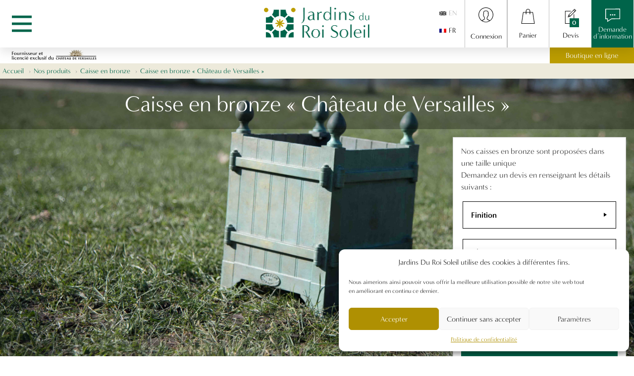

--- FILE ---
content_type: text/html; charset=UTF-8
request_url: https://www.jardinsduroisoleil.com/nos-produits/caisse-en-bronze-chateau-de-versailles-2/
body_size: 27195
content:

<!doctype html>
<html lang="fr-FR">
<head>
	<meta charset="UTF-8">
		<meta name="viewport" content="width=device-width, initial-scale=1">
	<link rel="profile" href="http://gmpg.org/xfn/11">
	<link rel="stylesheet" href="https://use.typekit.net/zst4vxu.css">


	<meta name='robots' content='index, follow, max-image-preview:large, max-snippet:-1, max-video-preview:-1' />
<link rel="alternate" hreflang="en" href="https://www.jardinsduroisoleil.com/en/nos-produits/bronze-planter-chateau-de-versailles/" />
<link rel="alternate" hreflang="fr" href="https://www.jardinsduroisoleil.com/nos-produits/caisse-en-bronze-chateau-de-versailles-2/" />
<link rel="alternate" hreflang="x-default" href="https://www.jardinsduroisoleil.com/nos-produits/caisse-en-bronze-chateau-de-versailles-2/" />

	<!-- This site is optimized with the Yoast SEO plugin v21.7 - https://yoast.com/wordpress/plugins/seo/ -->
	<title>Caisse en bronze &quot;Château de Versailles&quot; | Jardins du Roi Soleil</title>
	<link rel="canonical" href="https://www.jardinsduroisoleil.com/nos-produits/caisse-en-bronze-chateau-de-versailles-2/" />
	<meta property="og:locale" content="fr_FR" />
	<meta property="og:type" content="article" />
	<meta property="og:title" content="Caisse en bronze &quot;Château de Versailles&quot; | Jardins du Roi Soleil" />
	<meta property="og:description" content="Nos caisses en bronze sont proposées dans une taille unique Demandez un devis en renseignant les détails suivants :" />
	<meta property="og:url" content="https://www.jardinsduroisoleil.com/nos-produits/caisse-en-bronze-chateau-de-versailles-2/" />
	<meta property="og:site_name" content="Jardins du Roi Soleil" />
	<meta property="article:modified_time" content="2025-11-03T13:56:25+00:00" />
	<meta property="og:image" content="https://www.jardinsduroisoleil.com/wp-content/uploads/2022/03/DSC6155-1-scaled.jpg" />
	<meta property="og:image:width" content="2560" />
	<meta property="og:image:height" content="1709" />
	<meta property="og:image:type" content="image/jpeg" />
	<meta name="twitter:card" content="summary_large_image" />
	<script type="application/ld+json" class="yoast-schema-graph">{"@context":"https://schema.org","@graph":[{"@type":"WebPage","@id":"https://www.jardinsduroisoleil.com/nos-produits/caisse-en-bronze-chateau-de-versailles-2/","url":"https://www.jardinsduroisoleil.com/nos-produits/caisse-en-bronze-chateau-de-versailles-2/","name":"Caisse en bronze \"Château de Versailles\" | Jardins du Roi Soleil","isPartOf":{"@id":"https://www.jardinsduroisoleil.com/#website"},"primaryImageOfPage":{"@id":"https://www.jardinsduroisoleil.com/nos-produits/caisse-en-bronze-chateau-de-versailles-2/#primaryimage"},"image":{"@id":"https://www.jardinsduroisoleil.com/nos-produits/caisse-en-bronze-chateau-de-versailles-2/#primaryimage"},"thumbnailUrl":"https://www.jardinsduroisoleil.com/wp-content/uploads/2022/03/DSC6155-1-scaled.jpg","datePublished":"2022-03-09T16:26:41+00:00","dateModified":"2025-11-03T13:56:25+00:00","breadcrumb":{"@id":"https://www.jardinsduroisoleil.com/nos-produits/caisse-en-bronze-chateau-de-versailles-2/#breadcrumb"},"inLanguage":"fr-FR","potentialAction":[{"@type":"ReadAction","target":["https://www.jardinsduroisoleil.com/nos-produits/caisse-en-bronze-chateau-de-versailles-2/"]}]},{"@type":"ImageObject","inLanguage":"fr-FR","@id":"https://www.jardinsduroisoleil.com/nos-produits/caisse-en-bronze-chateau-de-versailles-2/#primaryimage","url":"https://www.jardinsduroisoleil.com/wp-content/uploads/2022/03/DSC6155-1-scaled.jpg","contentUrl":"https://www.jardinsduroisoleil.com/wp-content/uploads/2022/03/DSC6155-1-scaled.jpg","width":2560,"height":1709},{"@type":"BreadcrumbList","@id":"https://www.jardinsduroisoleil.com/nos-produits/caisse-en-bronze-chateau-de-versailles-2/#breadcrumb","itemListElement":[{"@type":"ListItem","position":1,"name":"Accueil","item":"https://www.jardinsduroisoleil.com/"},{"@type":"ListItem","position":2,"name":"Nos produits","item":"https://www.jardinsduroisoleil.com/nos-produits/"},{"@type":"ListItem","position":3,"name":"Caisse en bronze","item":"https://www.jardinsduroisoleil.com/categorie-produit/caisse-en-bronze/"},{"@type":"ListItem","position":4,"name":"Caisse en bronze « Château de Versailles »"}]},{"@type":"WebSite","@id":"https://www.jardinsduroisoleil.com/#website","url":"https://www.jardinsduroisoleil.com/","name":"Jardins du Roi Soleil","description":"Jardins du Roi Soleil","publisher":{"@id":"https://www.jardinsduroisoleil.com/#organization"},"potentialAction":[{"@type":"SearchAction","target":{"@type":"EntryPoint","urlTemplate":"https://www.jardinsduroisoleil.com/?s={search_term_string}"},"query-input":"required name=search_term_string"}],"inLanguage":"fr-FR"},{"@type":"Organization","@id":"https://www.jardinsduroisoleil.com/#organization","name":"Jardins du Roi Soleil","url":"https://www.jardinsduroisoleil.com/","logo":{"@type":"ImageObject","inLanguage":"fr-FR","@id":"https://www.jardinsduroisoleil.com/#/schema/logo/image/","url":"https://www.jardinsduroisoleil.com/wp-content/uploads/2019/10/logo-jardin-roi-du-soleil.png","contentUrl":"https://www.jardinsduroisoleil.com/wp-content/uploads/2019/10/logo-jardin-roi-du-soleil.png","width":429,"height":135,"caption":"Jardins du Roi Soleil"},"image":{"@id":"https://www.jardinsduroisoleil.com/#/schema/logo/image/"}}]}</script>
	<!-- / Yoast SEO plugin. -->


<link rel="alternate" type="application/rss+xml" title="Jardins du Roi Soleil &raquo; Flux" href="https://www.jardinsduroisoleil.com/feed/" />
<link rel="alternate" type="application/rss+xml" title="Jardins du Roi Soleil &raquo; Flux des commentaires" href="https://www.jardinsduroisoleil.com/comments/feed/" />
<script type="text/javascript">
/* <![CDATA[ */
window._wpemojiSettings = {"baseUrl":"https:\/\/s.w.org\/images\/core\/emoji\/14.0.0\/72x72\/","ext":".png","svgUrl":"https:\/\/s.w.org\/images\/core\/emoji\/14.0.0\/svg\/","svgExt":".svg","source":{"concatemoji":"https:\/\/www.jardinsduroisoleil.com\/wp-includes\/js\/wp-emoji-release.min.js?ver=6.4.7"}};
/*! This file is auto-generated */
!function(i,n){var o,s,e;function c(e){try{var t={supportTests:e,timestamp:(new Date).valueOf()};sessionStorage.setItem(o,JSON.stringify(t))}catch(e){}}function p(e,t,n){e.clearRect(0,0,e.canvas.width,e.canvas.height),e.fillText(t,0,0);var t=new Uint32Array(e.getImageData(0,0,e.canvas.width,e.canvas.height).data),r=(e.clearRect(0,0,e.canvas.width,e.canvas.height),e.fillText(n,0,0),new Uint32Array(e.getImageData(0,0,e.canvas.width,e.canvas.height).data));return t.every(function(e,t){return e===r[t]})}function u(e,t,n){switch(t){case"flag":return n(e,"\ud83c\udff3\ufe0f\u200d\u26a7\ufe0f","\ud83c\udff3\ufe0f\u200b\u26a7\ufe0f")?!1:!n(e,"\ud83c\uddfa\ud83c\uddf3","\ud83c\uddfa\u200b\ud83c\uddf3")&&!n(e,"\ud83c\udff4\udb40\udc67\udb40\udc62\udb40\udc65\udb40\udc6e\udb40\udc67\udb40\udc7f","\ud83c\udff4\u200b\udb40\udc67\u200b\udb40\udc62\u200b\udb40\udc65\u200b\udb40\udc6e\u200b\udb40\udc67\u200b\udb40\udc7f");case"emoji":return!n(e,"\ud83e\udef1\ud83c\udffb\u200d\ud83e\udef2\ud83c\udfff","\ud83e\udef1\ud83c\udffb\u200b\ud83e\udef2\ud83c\udfff")}return!1}function f(e,t,n){var r="undefined"!=typeof WorkerGlobalScope&&self instanceof WorkerGlobalScope?new OffscreenCanvas(300,150):i.createElement("canvas"),a=r.getContext("2d",{willReadFrequently:!0}),o=(a.textBaseline="top",a.font="600 32px Arial",{});return e.forEach(function(e){o[e]=t(a,e,n)}),o}function t(e){var t=i.createElement("script");t.src=e,t.defer=!0,i.head.appendChild(t)}"undefined"!=typeof Promise&&(o="wpEmojiSettingsSupports",s=["flag","emoji"],n.supports={everything:!0,everythingExceptFlag:!0},e=new Promise(function(e){i.addEventListener("DOMContentLoaded",e,{once:!0})}),new Promise(function(t){var n=function(){try{var e=JSON.parse(sessionStorage.getItem(o));if("object"==typeof e&&"number"==typeof e.timestamp&&(new Date).valueOf()<e.timestamp+604800&&"object"==typeof e.supportTests)return e.supportTests}catch(e){}return null}();if(!n){if("undefined"!=typeof Worker&&"undefined"!=typeof OffscreenCanvas&&"undefined"!=typeof URL&&URL.createObjectURL&&"undefined"!=typeof Blob)try{var e="postMessage("+f.toString()+"("+[JSON.stringify(s),u.toString(),p.toString()].join(",")+"));",r=new Blob([e],{type:"text/javascript"}),a=new Worker(URL.createObjectURL(r),{name:"wpTestEmojiSupports"});return void(a.onmessage=function(e){c(n=e.data),a.terminate(),t(n)})}catch(e){}c(n=f(s,u,p))}t(n)}).then(function(e){for(var t in e)n.supports[t]=e[t],n.supports.everything=n.supports.everything&&n.supports[t],"flag"!==t&&(n.supports.everythingExceptFlag=n.supports.everythingExceptFlag&&n.supports[t]);n.supports.everythingExceptFlag=n.supports.everythingExceptFlag&&!n.supports.flag,n.DOMReady=!1,n.readyCallback=function(){n.DOMReady=!0}}).then(function(){return e}).then(function(){var e;n.supports.everything||(n.readyCallback(),(e=n.source||{}).concatemoji?t(e.concatemoji):e.wpemoji&&e.twemoji&&(t(e.twemoji),t(e.wpemoji)))}))}((window,document),window._wpemojiSettings);
/* ]]> */
</script>
<link rel="stylesheet" type="text/css" href="https://use.typekit.net/zst4vxu.css"><style id='wp-emoji-styles-inline-css' type='text/css'>

	img.wp-smiley, img.emoji {
		display: inline !important;
		border: none !important;
		box-shadow: none !important;
		height: 1em !important;
		width: 1em !important;
		margin: 0 0.07em !important;
		vertical-align: -0.1em !important;
		background: none !important;
		padding: 0 !important;
	}
</style>
<link rel='stylesheet' id='wp-block-library-css' href='https://www.jardinsduroisoleil.com/wp-includes/css/dist/block-library/style.min.css?ver=6.4.7' type='text/css' media='all' />
<style id='classic-theme-styles-inline-css' type='text/css'>
/*! This file is auto-generated */
.wp-block-button__link{color:#fff;background-color:#32373c;border-radius:9999px;box-shadow:none;text-decoration:none;padding:calc(.667em + 2px) calc(1.333em + 2px);font-size:1.125em}.wp-block-file__button{background:#32373c;color:#fff;text-decoration:none}
</style>
<style id='global-styles-inline-css' type='text/css'>
body{--wp--preset--color--black: #000000;--wp--preset--color--cyan-bluish-gray: #abb8c3;--wp--preset--color--white: #ffffff;--wp--preset--color--pale-pink: #f78da7;--wp--preset--color--vivid-red: #cf2e2e;--wp--preset--color--luminous-vivid-orange: #ff6900;--wp--preset--color--luminous-vivid-amber: #fcb900;--wp--preset--color--light-green-cyan: #7bdcb5;--wp--preset--color--vivid-green-cyan: #00d084;--wp--preset--color--pale-cyan-blue: #8ed1fc;--wp--preset--color--vivid-cyan-blue: #0693e3;--wp--preset--color--vivid-purple: #9b51e0;--wp--preset--gradient--vivid-cyan-blue-to-vivid-purple: linear-gradient(135deg,rgba(6,147,227,1) 0%,rgb(155,81,224) 100%);--wp--preset--gradient--light-green-cyan-to-vivid-green-cyan: linear-gradient(135deg,rgb(122,220,180) 0%,rgb(0,208,130) 100%);--wp--preset--gradient--luminous-vivid-amber-to-luminous-vivid-orange: linear-gradient(135deg,rgba(252,185,0,1) 0%,rgba(255,105,0,1) 100%);--wp--preset--gradient--luminous-vivid-orange-to-vivid-red: linear-gradient(135deg,rgba(255,105,0,1) 0%,rgb(207,46,46) 100%);--wp--preset--gradient--very-light-gray-to-cyan-bluish-gray: linear-gradient(135deg,rgb(238,238,238) 0%,rgb(169,184,195) 100%);--wp--preset--gradient--cool-to-warm-spectrum: linear-gradient(135deg,rgb(74,234,220) 0%,rgb(151,120,209) 20%,rgb(207,42,186) 40%,rgb(238,44,130) 60%,rgb(251,105,98) 80%,rgb(254,248,76) 100%);--wp--preset--gradient--blush-light-purple: linear-gradient(135deg,rgb(255,206,236) 0%,rgb(152,150,240) 100%);--wp--preset--gradient--blush-bordeaux: linear-gradient(135deg,rgb(254,205,165) 0%,rgb(254,45,45) 50%,rgb(107,0,62) 100%);--wp--preset--gradient--luminous-dusk: linear-gradient(135deg,rgb(255,203,112) 0%,rgb(199,81,192) 50%,rgb(65,88,208) 100%);--wp--preset--gradient--pale-ocean: linear-gradient(135deg,rgb(255,245,203) 0%,rgb(182,227,212) 50%,rgb(51,167,181) 100%);--wp--preset--gradient--electric-grass: linear-gradient(135deg,rgb(202,248,128) 0%,rgb(113,206,126) 100%);--wp--preset--gradient--midnight: linear-gradient(135deg,rgb(2,3,129) 0%,rgb(40,116,252) 100%);--wp--preset--font-size--small: 13px;--wp--preset--font-size--medium: 20px;--wp--preset--font-size--large: 36px;--wp--preset--font-size--x-large: 42px;--wp--preset--spacing--20: 0.44rem;--wp--preset--spacing--30: 0.67rem;--wp--preset--spacing--40: 1rem;--wp--preset--spacing--50: 1.5rem;--wp--preset--spacing--60: 2.25rem;--wp--preset--spacing--70: 3.38rem;--wp--preset--spacing--80: 5.06rem;--wp--preset--shadow--natural: 6px 6px 9px rgba(0, 0, 0, 0.2);--wp--preset--shadow--deep: 12px 12px 50px rgba(0, 0, 0, 0.4);--wp--preset--shadow--sharp: 6px 6px 0px rgba(0, 0, 0, 0.2);--wp--preset--shadow--outlined: 6px 6px 0px -3px rgba(255, 255, 255, 1), 6px 6px rgba(0, 0, 0, 1);--wp--preset--shadow--crisp: 6px 6px 0px rgba(0, 0, 0, 1);}:where(.is-layout-flex){gap: 0.5em;}:where(.is-layout-grid){gap: 0.5em;}body .is-layout-flow > .alignleft{float: left;margin-inline-start: 0;margin-inline-end: 2em;}body .is-layout-flow > .alignright{float: right;margin-inline-start: 2em;margin-inline-end: 0;}body .is-layout-flow > .aligncenter{margin-left: auto !important;margin-right: auto !important;}body .is-layout-constrained > .alignleft{float: left;margin-inline-start: 0;margin-inline-end: 2em;}body .is-layout-constrained > .alignright{float: right;margin-inline-start: 2em;margin-inline-end: 0;}body .is-layout-constrained > .aligncenter{margin-left: auto !important;margin-right: auto !important;}body .is-layout-constrained > :where(:not(.alignleft):not(.alignright):not(.alignfull)){max-width: var(--wp--style--global--content-size);margin-left: auto !important;margin-right: auto !important;}body .is-layout-constrained > .alignwide{max-width: var(--wp--style--global--wide-size);}body .is-layout-flex{display: flex;}body .is-layout-flex{flex-wrap: wrap;align-items: center;}body .is-layout-flex > *{margin: 0;}body .is-layout-grid{display: grid;}body .is-layout-grid > *{margin: 0;}:where(.wp-block-columns.is-layout-flex){gap: 2em;}:where(.wp-block-columns.is-layout-grid){gap: 2em;}:where(.wp-block-post-template.is-layout-flex){gap: 1.25em;}:where(.wp-block-post-template.is-layout-grid){gap: 1.25em;}.has-black-color{color: var(--wp--preset--color--black) !important;}.has-cyan-bluish-gray-color{color: var(--wp--preset--color--cyan-bluish-gray) !important;}.has-white-color{color: var(--wp--preset--color--white) !important;}.has-pale-pink-color{color: var(--wp--preset--color--pale-pink) !important;}.has-vivid-red-color{color: var(--wp--preset--color--vivid-red) !important;}.has-luminous-vivid-orange-color{color: var(--wp--preset--color--luminous-vivid-orange) !important;}.has-luminous-vivid-amber-color{color: var(--wp--preset--color--luminous-vivid-amber) !important;}.has-light-green-cyan-color{color: var(--wp--preset--color--light-green-cyan) !important;}.has-vivid-green-cyan-color{color: var(--wp--preset--color--vivid-green-cyan) !important;}.has-pale-cyan-blue-color{color: var(--wp--preset--color--pale-cyan-blue) !important;}.has-vivid-cyan-blue-color{color: var(--wp--preset--color--vivid-cyan-blue) !important;}.has-vivid-purple-color{color: var(--wp--preset--color--vivid-purple) !important;}.has-black-background-color{background-color: var(--wp--preset--color--black) !important;}.has-cyan-bluish-gray-background-color{background-color: var(--wp--preset--color--cyan-bluish-gray) !important;}.has-white-background-color{background-color: var(--wp--preset--color--white) !important;}.has-pale-pink-background-color{background-color: var(--wp--preset--color--pale-pink) !important;}.has-vivid-red-background-color{background-color: var(--wp--preset--color--vivid-red) !important;}.has-luminous-vivid-orange-background-color{background-color: var(--wp--preset--color--luminous-vivid-orange) !important;}.has-luminous-vivid-amber-background-color{background-color: var(--wp--preset--color--luminous-vivid-amber) !important;}.has-light-green-cyan-background-color{background-color: var(--wp--preset--color--light-green-cyan) !important;}.has-vivid-green-cyan-background-color{background-color: var(--wp--preset--color--vivid-green-cyan) !important;}.has-pale-cyan-blue-background-color{background-color: var(--wp--preset--color--pale-cyan-blue) !important;}.has-vivid-cyan-blue-background-color{background-color: var(--wp--preset--color--vivid-cyan-blue) !important;}.has-vivid-purple-background-color{background-color: var(--wp--preset--color--vivid-purple) !important;}.has-black-border-color{border-color: var(--wp--preset--color--black) !important;}.has-cyan-bluish-gray-border-color{border-color: var(--wp--preset--color--cyan-bluish-gray) !important;}.has-white-border-color{border-color: var(--wp--preset--color--white) !important;}.has-pale-pink-border-color{border-color: var(--wp--preset--color--pale-pink) !important;}.has-vivid-red-border-color{border-color: var(--wp--preset--color--vivid-red) !important;}.has-luminous-vivid-orange-border-color{border-color: var(--wp--preset--color--luminous-vivid-orange) !important;}.has-luminous-vivid-amber-border-color{border-color: var(--wp--preset--color--luminous-vivid-amber) !important;}.has-light-green-cyan-border-color{border-color: var(--wp--preset--color--light-green-cyan) !important;}.has-vivid-green-cyan-border-color{border-color: var(--wp--preset--color--vivid-green-cyan) !important;}.has-pale-cyan-blue-border-color{border-color: var(--wp--preset--color--pale-cyan-blue) !important;}.has-vivid-cyan-blue-border-color{border-color: var(--wp--preset--color--vivid-cyan-blue) !important;}.has-vivid-purple-border-color{border-color: var(--wp--preset--color--vivid-purple) !important;}.has-vivid-cyan-blue-to-vivid-purple-gradient-background{background: var(--wp--preset--gradient--vivid-cyan-blue-to-vivid-purple) !important;}.has-light-green-cyan-to-vivid-green-cyan-gradient-background{background: var(--wp--preset--gradient--light-green-cyan-to-vivid-green-cyan) !important;}.has-luminous-vivid-amber-to-luminous-vivid-orange-gradient-background{background: var(--wp--preset--gradient--luminous-vivid-amber-to-luminous-vivid-orange) !important;}.has-luminous-vivid-orange-to-vivid-red-gradient-background{background: var(--wp--preset--gradient--luminous-vivid-orange-to-vivid-red) !important;}.has-very-light-gray-to-cyan-bluish-gray-gradient-background{background: var(--wp--preset--gradient--very-light-gray-to-cyan-bluish-gray) !important;}.has-cool-to-warm-spectrum-gradient-background{background: var(--wp--preset--gradient--cool-to-warm-spectrum) !important;}.has-blush-light-purple-gradient-background{background: var(--wp--preset--gradient--blush-light-purple) !important;}.has-blush-bordeaux-gradient-background{background: var(--wp--preset--gradient--blush-bordeaux) !important;}.has-luminous-dusk-gradient-background{background: var(--wp--preset--gradient--luminous-dusk) !important;}.has-pale-ocean-gradient-background{background: var(--wp--preset--gradient--pale-ocean) !important;}.has-electric-grass-gradient-background{background: var(--wp--preset--gradient--electric-grass) !important;}.has-midnight-gradient-background{background: var(--wp--preset--gradient--midnight) !important;}.has-small-font-size{font-size: var(--wp--preset--font-size--small) !important;}.has-medium-font-size{font-size: var(--wp--preset--font-size--medium) !important;}.has-large-font-size{font-size: var(--wp--preset--font-size--large) !important;}.has-x-large-font-size{font-size: var(--wp--preset--font-size--x-large) !important;}
.wp-block-navigation a:where(:not(.wp-element-button)){color: inherit;}
:where(.wp-block-post-template.is-layout-flex){gap: 1.25em;}:where(.wp-block-post-template.is-layout-grid){gap: 1.25em;}
:where(.wp-block-columns.is-layout-flex){gap: 2em;}:where(.wp-block-columns.is-layout-grid){gap: 2em;}
.wp-block-pullquote{font-size: 1.5em;line-height: 1.6;}
</style>
<link rel='stylesheet' id='wpml-blocks-css' href='https://www.jardinsduroisoleil.com/wp-content/plugins/sitepress-multilingual-cms/dist/css/blocks/styles.css?ver=4.6.8' type='text/css' media='all' />
<link rel='stylesheet' id='photoswipe-css' href='https://www.jardinsduroisoleil.com/wp-content/plugins/woocommerce/assets/css/photoswipe/photoswipe.min.css?ver=8.3.3' type='text/css' media='all' />
<link rel='stylesheet' id='photoswipe-default-skin-css' href='https://www.jardinsduroisoleil.com/wp-content/plugins/woocommerce/assets/css/photoswipe/default-skin/default-skin.min.css?ver=8.3.3' type='text/css' media='all' />
<link rel='stylesheet' id='woocommerce-layout-css' href='https://www.jardinsduroisoleil.com/wp-content/plugins/woocommerce/assets/css/woocommerce-layout.css?ver=8.3.3' type='text/css' media='all' />
<link rel='stylesheet' id='woocommerce-smallscreen-css' href='https://www.jardinsduroisoleil.com/wp-content/plugins/woocommerce/assets/css/woocommerce-smallscreen.css?ver=8.3.3' type='text/css' media='only screen and (max-width: 768px)' />
<link rel='stylesheet' id='woocommerce-general-css' href='https://www.jardinsduroisoleil.com/wp-content/plugins/woocommerce/assets/css/woocommerce.css?ver=8.3.3' type='text/css' media='all' />
<style id='woocommerce-inline-inline-css' type='text/css'>
.woocommerce form .form-row .required { visibility: visible; }
</style>
<link rel='stylesheet' id='wpml-legacy-horizontal-list-0-css' href='https://www.jardinsduroisoleil.com/wp-content/plugins/sitepress-multilingual-cms/templates/language-switchers/legacy-list-horizontal/style.min.css?ver=1' type='text/css' media='all' />
<link rel='stylesheet' id='wpml-menu-item-0-css' href='https://www.jardinsduroisoleil.com/wp-content/plugins/sitepress-multilingual-cms/templates/language-switchers/menu-item/style.min.css?ver=1' type='text/css' media='all' />
<link rel='stylesheet' id='cmplz-general-css' href='https://www.jardinsduroisoleil.com/wp-content/plugins/complianz-gdpr/assets/css/cookieblocker.min.css?ver=6.3.3' type='text/css' media='all' />
<link rel='stylesheet' id='yith-product-shipping-style-style-css' href='https://www.jardinsduroisoleil.com/wp-content/plugins/yith-product-shipping-for-woocommerce-premium/assets/css/yith-wcps-style.css?ver=6.4.7' type='text/css' media='all' />
<link rel='stylesheet' id='yith_wccl_frontend-css' href='https://www.jardinsduroisoleil.com/wp-content/plugins/yith-woocommerce-advanced-product-options-premium/assets/css/yith-wccl.css?ver=1.5.25' type='text/css' media='all' />
<style id='yith_wccl_frontend-inline-css' type='text/css'>
.select_option .yith_wccl_tooltip > span{background: #222222;color: #ffffff;}
            .select_option .yith_wccl_tooltip.bottom span:after{border-bottom-color: #222222;}
            .select_option .yith_wccl_tooltip.top span:after{border-top-color: #222222;}
</style>
<link rel='stylesheet' id='hello-elementor-css' href='https://www.jardinsduroisoleil.com/wp-content/themes/jrs/style.min.css?ver=2.2.0' type='text/css' media='all' />
<link rel='stylesheet' id='hello-elementor-theme-style-css' href='https://www.jardinsduroisoleil.com/wp-content/themes/jrs/theme.min.css?ver=2.2.0' type='text/css' media='all' />
<link rel='stylesheet' id='elementor-icons-css' href='https://www.jardinsduroisoleil.com/wp-content/plugins/elementor/assets/lib/eicons/css/elementor-icons.min.css?ver=5.6.2' type='text/css' media='all' />
<link rel='stylesheet' id='elementor-animations-css' href='https://www.jardinsduroisoleil.com/wp-content/plugins/elementor/assets/lib/animations/animations.min.css?ver=2.9.8' type='text/css' media='all' />
<link rel='stylesheet' id='elementor-frontend-css' href='https://www.jardinsduroisoleil.com/wp-content/plugins/elementor/assets/css/frontend.min.css?ver=2.9.8' type='text/css' media='all' />
<link rel='stylesheet' id='elementor-pro-css' href='https://www.jardinsduroisoleil.com/wp-content/plugins/elementor-pro/assets/css/frontend.min.css?ver=2.9.4' type='text/css' media='all' />
<link rel='stylesheet' id='elementor-post-3435-css' href='https://www.jardinsduroisoleil.com/wp-content/uploads/elementor/css/post-3435.css?ver=1762178199' type='text/css' media='all' />
<link rel='stylesheet' id='elementor-post-33-css' href='https://www.jardinsduroisoleil.com/wp-content/uploads/elementor/css/post-33.css?ver=1767706013' type='text/css' media='all' />
<link rel='stylesheet' id='elementor-post-738-css' href='https://www.jardinsduroisoleil.com/wp-content/uploads/elementor/css/post-738.css?ver=1699630064' type='text/css' media='all' />
<link rel='stylesheet' id='wp_mailjet_form_builder_widget-widget-front-styles-css' href='https://www.jardinsduroisoleil.com/wp-content/plugins/mailjet-for-wordpress/src/widgetformbuilder/css/front-widget.css?ver=6.1.5' type='text/css' media='all' />
<link rel='stylesheet' id='stripe_styles-css' href='https://www.jardinsduroisoleil.com/wp-content/plugins/woocommerce-gateway-stripe/assets/css/stripe-styles.css?ver=7.9.1' type='text/css' media='all' />
<link rel='stylesheet' id='jaocss-css' href='https://www.jardinsduroisoleil.com/wp-content/themes/jrs/jao.css?ver=2.2.8' type='text/css' media='all' />
<link rel='stylesheet' id='yith_ywraq_frontend-css' href='https://www.jardinsduroisoleil.com/wp-content/plugins/yith-woocommerce-request-a-quote-premium/assets/css/ywraq-frontend.css?ver=2.3.2' type='text/css' media='all' />
<style id='yith_ywraq_frontend-inline-css' type='text/css'>
.woocommerce .add-request-quote-button.button, .woocommerce .add-request-quote-button-addons.button{
    background-color: #00644a!important;
    color: #fff!important;
}
.woocommerce .add-request-quote-button.button:hover,  .woocommerce .add-request-quote-button-addons.button:hover{
    background-color: #bc9d00!important;
    color: #fff!important;
}
.woocommerce a.add-request-quote-button{
    color: #fff!important;
}

.woocommerce a.add-request-quote-button:hover{
    color: #fff!important;
}

.cart button.single_add_to_cart_button, .cart a.single_add_to_cart_button{
	                 display:none!important;
	                }
</style>
<link rel='stylesheet' id='jquery-ui-css' href='https://www.jardinsduroisoleil.com/wp-content/plugins/yith-woocommerce-advanced-product-options-premium/assets/css/jquery-ui.min.css?ver=1.11.4' type='text/css' media='all' />
<link rel='stylesheet' id='yith_wapo_frontend-css' href='https://www.jardinsduroisoleil.com/wp-content/plugins/yith-woocommerce-advanced-product-options-premium/assets/css/yith-wapo.css?ver=1.5.25' type='text/css' media='all' />
<style id='yith_wapo_frontend-inline-css' type='text/css'>

			.wapo_option_tooltip .yith_wccl_tooltip > span {
				background: #222222;
				color: #ffffff;
			}
			.wapo_option_tooltip .yith_wccl_tooltip.bottom span:after {
				border-bottom-color: #222222;
			}
			.wapo_option_tooltip .yith_wccl_tooltip.top span:after {
				border-top-color: #222222;
			}
.ywapo_miss_required::before {content: 'Error: Wrong selection!';}
</style>
<link rel='stylesheet' id='yith_wapo_frontend-colorpicker-css' href='https://www.jardinsduroisoleil.com/wp-content/plugins/yith-woocommerce-advanced-product-options-premium/assets/css/color-picker.min.css?ver=1.5.25' type='text/css' media='all' />
<link rel='stylesheet' id='dashicons-css' href='https://www.jardinsduroisoleil.com/wp-includes/css/dashicons.min.css?ver=6.4.7' type='text/css' media='all' />
<style id='dashicons-inline-css' type='text/css'>
[data-font="Dashicons"]:before {font-family: 'Dashicons' !important;content: attr(data-icon) !important;speak: none !important;font-weight: normal !important;font-variant: normal !important;text-transform: none !important;line-height: 1 !important;font-style: normal !important;-webkit-font-smoothing: antialiased !important;-moz-osx-font-smoothing: grayscale !important;}
</style>
<link rel='stylesheet' id='elementor-icons-shared-0-css' href='https://www.jardinsduroisoleil.com/wp-content/plugins/elementor/assets/lib/font-awesome/css/fontawesome.min.css?ver=5.12.0' type='text/css' media='all' />
<link rel='stylesheet' id='elementor-icons-fa-brands-css' href='https://www.jardinsduroisoleil.com/wp-content/plugins/elementor/assets/lib/font-awesome/css/brands.min.css?ver=5.12.0' type='text/css' media='all' />
<link rel='stylesheet' id='elementor-icons-fa-solid-css' href='https://www.jardinsduroisoleil.com/wp-content/plugins/elementor/assets/lib/font-awesome/css/solid.min.css?ver=5.12.0' type='text/css' media='all' />
<script type="text/template" id="tmpl-variation-template">
	<div class="woocommerce-variation-description">{{{ data.variation.variation_description }}}</div>
	<div class="woocommerce-variation-price">{{{ data.variation.price_html }}}</div>
	<div class="woocommerce-variation-availability">{{{ data.variation.availability_html }}}</div>
</script>
<script type="text/template" id="tmpl-unavailable-variation-template">
	<p>Désolé, ce produit n&rsquo;est pas disponible. Veuillez choisir une combinaison différente.</p>
</script>
<script type="text/javascript" src="https://www.jardinsduroisoleil.com/wp-includes/js/jquery/jquery.min.js?ver=3.7.1" id="jquery-core-js"></script>
<script type="text/javascript" src="https://www.jardinsduroisoleil.com/wp-includes/js/jquery/jquery-migrate.min.js?ver=3.4.1" id="jquery-migrate-js"></script>
<script type="text/javascript" src="https://www.jardinsduroisoleil.com/wp-content/plugins/woocommerce/assets/js/jquery-blockui/jquery.blockUI.min.js?ver=2.7.0-wc.8.3.3" id="jquery-blockui-js" data-wp-strategy="defer"></script>
<script type="text/javascript" id="wc-add-to-cart-js-extra">
/* <![CDATA[ */
var wc_add_to_cart_params = {"ajax_url":"\/wp-admin\/admin-ajax.php","wc_ajax_url":"\/?wc-ajax=%%endpoint%%","i18n_view_cart":"Voir le panier","cart_url":"https:\/\/www.jardinsduroisoleil.com\/panier\/","is_cart":"","cart_redirect_after_add":"no"};
/* ]]> */
</script>
<script type="text/javascript" src="https://www.jardinsduroisoleil.com/wp-content/plugins/woocommerce/assets/js/frontend/add-to-cart.min.js?ver=8.3.3" id="wc-add-to-cart-js" defer="defer" data-wp-strategy="defer"></script>
<script type="text/javascript" src="https://www.jardinsduroisoleil.com/wp-content/plugins/woocommerce/assets/js/zoom/jquery.zoom.min.js?ver=1.7.21-wc.8.3.3" id="zoom-js" defer="defer" data-wp-strategy="defer"></script>
<script type="text/javascript" src="https://www.jardinsduroisoleil.com/wp-content/plugins/woocommerce/assets/js/flexslider/jquery.flexslider.min.js?ver=2.7.2-wc.8.3.3" id="flexslider-js" defer="defer" data-wp-strategy="defer"></script>
<script type="text/javascript" src="https://www.jardinsduroisoleil.com/wp-content/plugins/woocommerce/assets/js/photoswipe/photoswipe.min.js?ver=4.1.1-wc.8.3.3" id="photoswipe-js" defer="defer" data-wp-strategy="defer"></script>
<script type="text/javascript" src="https://www.jardinsduroisoleil.com/wp-content/plugins/woocommerce/assets/js/photoswipe/photoswipe-ui-default.min.js?ver=4.1.1-wc.8.3.3" id="photoswipe-ui-default-js" defer="defer" data-wp-strategy="defer"></script>
<script type="text/javascript" id="wc-single-product-js-extra">
/* <![CDATA[ */
var wc_single_product_params = {"i18n_required_rating_text":"Veuillez s\u00e9lectionner une note","review_rating_required":"yes","flexslider":{"rtl":false,"animation":"slide","smoothHeight":true,"directionNav":false,"controlNav":"thumbnails","slideshow":false,"animationSpeed":500,"animationLoop":false,"allowOneSlide":false},"zoom_enabled":"1","zoom_options":[],"photoswipe_enabled":"1","photoswipe_options":{"shareEl":false,"closeOnScroll":false,"history":false,"hideAnimationDuration":0,"showAnimationDuration":0},"flexslider_enabled":"1"};
/* ]]> */
</script>
<script type="text/javascript" src="https://www.jardinsduroisoleil.com/wp-content/plugins/woocommerce/assets/js/frontend/single-product.min.js?ver=8.3.3" id="wc-single-product-js" defer="defer" data-wp-strategy="defer"></script>
<script type="text/javascript" src="https://www.jardinsduroisoleil.com/wp-content/plugins/woocommerce/assets/js/js-cookie/js.cookie.min.js?ver=2.1.4-wc.8.3.3" id="js-cookie-js" defer="defer" data-wp-strategy="defer"></script>
<script type="text/javascript" id="woocommerce-js-extra">
/* <![CDATA[ */
var woocommerce_params = {"ajax_url":"\/wp-admin\/admin-ajax.php","wc_ajax_url":"\/?wc-ajax=%%endpoint%%"};
/* ]]> */
</script>
<script type="text/javascript" src="https://www.jardinsduroisoleil.com/wp-content/plugins/woocommerce/assets/js/frontend/woocommerce.min.js?ver=8.3.3" id="woocommerce-js" defer="defer" data-wp-strategy="defer"></script>
<script type="text/javascript" src="https://www.jardinsduroisoleil.com/wp-includes/js/underscore.min.js?ver=1.13.4" id="underscore-js"></script>
<script type="text/javascript" id="wp-util-js-extra">
/* <![CDATA[ */
var _wpUtilSettings = {"ajax":{"url":"\/wp-admin\/admin-ajax.php"}};
/* ]]> */
</script>
<script type="text/javascript" src="https://www.jardinsduroisoleil.com/wp-includes/js/wp-util.min.js?ver=6.4.7" id="wp-util-js"></script>
<script type="text/javascript" id="woocommerce-tokenization-form-js-extra">
/* <![CDATA[ */
var wc_tokenization_form_params = {"is_registration_required":"","is_logged_in":""};
/* ]]> */
</script>
<script type="text/javascript" src="https://www.jardinsduroisoleil.com/wp-content/plugins/woocommerce/assets/js/frontend/tokenization-form.min.js?ver=8.3.3" id="woocommerce-tokenization-form-js"></script>
<link rel="https://api.w.org/" href="https://www.jardinsduroisoleil.com/wp-json/" /><link rel="alternate" type="application/json" href="https://www.jardinsduroisoleil.com/wp-json/wp/v2/product/3435" /><link rel="EditURI" type="application/rsd+xml" title="RSD" href="https://www.jardinsduroisoleil.com/xmlrpc.php?rsd" />
<meta name="generator" content="WordPress 6.4.7" />
<meta name="generator" content="WooCommerce 8.3.3" />
<link rel='shortlink' href='https://www.jardinsduroisoleil.com/?p=3435' />
<link rel="alternate" type="application/json+oembed" href="https://www.jardinsduroisoleil.com/wp-json/oembed/1.0/embed?url=https%3A%2F%2Fwww.jardinsduroisoleil.com%2Fnos-produits%2Fcaisse-en-bronze-chateau-de-versailles-2%2F" />
<link rel="alternate" type="text/xml+oembed" href="https://www.jardinsduroisoleil.com/wp-json/oembed/1.0/embed?url=https%3A%2F%2Fwww.jardinsduroisoleil.com%2Fnos-produits%2Fcaisse-en-bronze-chateau-de-versailles-2%2F&#038;format=xml" />
<meta name="generator" content="WPML ver:4.6.8 stt:1,4;" />
<style>.cmplz-hidden{display:none!important;}</style>	<noscript><style>.woocommerce-product-gallery{ opacity: 1 !important; }</style></noscript>
	<link rel="icon" href="https://www.jardinsduroisoleil.com/wp-content/uploads/2020/04/cropped-faviconJRS-32x32.jpg" sizes="32x32" />
<link rel="icon" href="https://www.jardinsduroisoleil.com/wp-content/uploads/2020/04/cropped-faviconJRS-192x192.jpg" sizes="192x192" />
<link rel="apple-touch-icon" href="https://www.jardinsduroisoleil.com/wp-content/uploads/2020/04/cropped-faviconJRS-180x180.jpg" />
<meta name="msapplication-TileImage" content="https://www.jardinsduroisoleil.com/wp-content/uploads/2020/04/cropped-faviconJRS-270x270.jpg" />
</head>
<body data-cmplz=1 class="product-template-default single single-product postid-3435 theme-jrs woocommerce woocommerce-page woocommerce-no-js yith-wapo-frontend elementor-default elementor-kit-2135 elementor-page elementor-page-3435">

		<div data-elementor-type="header" data-elementor-id="33" class="elementor elementor-33 elementor-location-header" data-elementor-settings="[]">
		<div class="elementor-inner">
			<div class="elementor-section-wrap">
						<header class="elementor-element elementor-element-39a08735 elementor-section-stretched elementor-section-full_width elementor-section-content-middle elementor-section-items-stretch elementor-section-height-min-height top elementor-section-height-default elementor-section elementor-top-section" data-id="39a08735" data-element_type="section" id="top" data-settings="{&quot;background_background&quot;:&quot;gradient&quot;,&quot;sticky&quot;:&quot;top&quot;,&quot;stretch_section&quot;:&quot;section-stretched&quot;,&quot;sticky_on&quot;:[&quot;desktop&quot;,&quot;tablet&quot;,&quot;mobile&quot;],&quot;sticky_offset&quot;:0,&quot;sticky_effects_offset&quot;:0}">
						<div class="elementor-container elementor-column-gap-default">
				<div class="elementor-row">
				<div class="elementor-element elementor-element-3874909 menu1 elementor-column elementor-col-14 elementor-top-column" data-id="3874909" data-element_type="column">
			<div class="elementor-column-wrap  elementor-element-populated">
					<div class="elementor-widget-wrap">
				<div class="elementor-element elementor-element-20498b3 elementor-widget elementor-widget-wp-widget-nav_menu" data-id="20498b3" data-element_type="widget" data-widget_type="wp-widget-nav_menu.default">
				<div class="elementor-widget-container">
			<div class="menu-accueil-container"><ul id="menu-accueil" class="menu"><li id="menu-item-2945" class="menu-item menu-item-type-post_type menu-item-object-page menu-item-home menu-item-2945"><a href="https://www.jardinsduroisoleil.com/">Accueil</a></li>
<li id="menu-item-664" class="menu-item menu-item-type-custom menu-item-object-custom current-menu-ancestor current-menu-parent menu-item-has-children menu-item-664"><a href="#">Nos produits</a>
<ul class="sub-menu">
	<li id="menu-item-2468" class="menu-item menu-item-type-post_type menu-item-object-product menu-item-2468"><a href="https://www.jardinsduroisoleil.com/nos-produits/caisse-a-oranger-chateau-de-versailles/">Caisse à oranger Château de Versailles©</a></li>
	<li id="menu-item-4180" class="menu-item menu-item-type-post_type menu-item-object-product current-menu-item menu-item-4180"><a href="https://www.jardinsduroisoleil.com/nos-produits/caisse-en-bronze-chateau-de-versailles-2/" aria-current="page">Caisse en bronze « Château de Versailles »</a></li>
	<li id="menu-item-665" class="menu-item menu-item-type-taxonomy menu-item-object-product_cat menu-item-665"><a href="https://www.jardinsduroisoleil.com/categorie-produit/bancs-en-chene/">Bancs en chêne</a></li>
	<li id="menu-item-5011" class="menu-item menu-item-type-taxonomy menu-item-object-product_cat menu-item-5011"><a href="https://www.jardinsduroisoleil.com/categorie-produit/vases-de-jardin/">Vases de jardin</a></li>
	<li id="menu-item-2415" class="menu-item menu-item-type-post_type menu-item-object-product menu-item-2415"><a href="https://www.jardinsduroisoleil.com/nos-produits/jardiniere-en-fonte-et-chene/">Jardinières</a></li>
	<li id="menu-item-4576" class="menu-item menu-item-type-custom menu-item-object-custom menu-item-4576"><a href="https://www.jardinsduroisoleil.com/nos-produits/kit-de-renovation/">Set de rénovation caisse à oranger</a></li>
	<li id="menu-item-2884" class="menu-item menu-item-type-post_type menu-item-object-page menu-item-2884"><a href="https://www.jardinsduroisoleil.com/sur-mesure/">Sur Mesure</a></li>
	<li id="menu-item-10682" class="menu-item menu-item-type-post_type menu-item-object-page menu-item-10682"><a href="https://www.jardinsduroisoleil.com/objets-et-cadeaux-2/">Objets et cadeaux</a></li>
	<li id="menu-item-10850" class="menu-item menu-item-type-post_type menu-item-object-page menu-item-10850"><a href="https://www.jardinsduroisoleil.com/ligne-jardin/">Ligne jardin</a></li>
	<li id="menu-item-11992" class="menu-item menu-item-type-post_type menu-item-object-page menu-item-11992"><a href="https://www.jardinsduroisoleil.com/tuteurs-assemblages-et-treillages/">Tuteurs, assemblages et treillages</a></li>
	<li id="menu-item-9770" class="menu-item menu-item-type-post_type menu-item-object-page menu-item-9770"><a href="https://www.jardinsduroisoleil.com/offre-de-location/">Offre de location</a></li>
</ul>
</li>
<li id="menu-item-1320" class="menu-item menu-item-type-custom menu-item-object-custom menu-item-has-children menu-item-1320"><a href="#">Qui sommes nous ?</a>
<ul class="sub-menu">
	<li id="menu-item-1324" class="menu-item menu-item-type-post_type menu-item-object-page menu-item-1324"><a href="https://www.jardinsduroisoleil.com/la-marque-jardins-du-roi-soleil/">La marque Jardins du Roi Soleil</a></li>
	<li id="menu-item-4244" class="menu-item menu-item-type-post_type menu-item-object-page menu-item-4244"><a href="https://www.jardinsduroisoleil.com/les-secrets-de-fabrication/">Les procédés de fabrication</a></li>
	<li id="menu-item-1321" class="menu-item menu-item-type-post_type menu-item-object-page menu-item-1321"><a href="https://www.jardinsduroisoleil.com/art-jardin-a-la-francaise/">L’Art du Jardin à la Française</a></li>
	<li id="menu-item-1325" class="menu-item menu-item-type-post_type menu-item-object-page menu-item-1325"><a href="https://www.jardinsduroisoleil.com/partenaire-chateau-de-versailles/">Partenaire du Château de Versailles</a></li>
</ul>
</li>
<li id="menu-item-1333" class="menu-item menu-item-type-custom menu-item-object-custom menu-item-has-children menu-item-1333"><a href="#">Nos références</a>
<ul class="sub-menu">
	<li id="menu-item-1332" class="menu-item menu-item-type-post_type menu-item-object-page menu-item-1332"><a href="https://www.jardinsduroisoleil.com/?page_id=1327">Nos références en France</a></li>
	<li id="menu-item-1331" class="menu-item menu-item-type-post_type menu-item-object-page menu-item-1331"><a href="https://www.jardinsduroisoleil.com/nos-references-dans-le-monde/">Nos références à l’étranger</a></li>
</ul>
</li>
<li id="menu-item-1336" class="menu-item menu-item-type-post_type menu-item-object-page menu-item-1336"><a href="https://www.jardinsduroisoleil.com/contact/">Contact / Demandes</a></li>
<li id="menu-item-1914" class="menu-item menu-item-type-taxonomy menu-item-object-category menu-item-1914"><a href="https://www.jardinsduroisoleil.com/blog/">Actualités / Revue de presse</a></li>
<li id="menu-item-4176" class="menu-item menu-item-type-custom menu-item-object-custom menu-item-4176"><a target="_blank" rel="noopener" href="https://www.jardinsduroisoleil.com/wp-content/uploads/2025/01/JRS-CATALOGUE-2025.pdf">Brochure</a></li>
<li id="menu-item-7850" class="menu-item menu-item-type-post_type menu-item-object-page menu-item-7850"><a href="https://www.jardinsduroisoleil.com/boutique-en-ligne/">Boutique en ligne</a></li>
<li id="menu-item-wpml-ls-2-en" class="menu-item wpml-ls-slot-2 wpml-ls-item wpml-ls-item-en wpml-ls-menu-item wpml-ls-first-item menu-item-type-wpml_ls_menu_item menu-item-object-wpml_ls_menu_item menu-item-wpml-ls-2-en"><a title="EN" href="https://www.jardinsduroisoleil.com/en/nos-produits/bronze-planter-chateau-de-versailles/"><img
            class="wpml-ls-flag"
            src="https://www.jardinsduroisoleil.com/wp-content/plugins/sitepress-multilingual-cms/res/flags/en.png"
            alt=""
            
            
    /><span class="wpml-ls-native" lang="en">EN</span></a></li>
<li id="menu-item-wpml-ls-2-fr" class="menu-item wpml-ls-slot-2 wpml-ls-item wpml-ls-item-fr wpml-ls-current-language wpml-ls-menu-item wpml-ls-last-item menu-item-type-wpml_ls_menu_item menu-item-object-wpml_ls_menu_item menu-item-wpml-ls-2-fr"><a title="FR" href="https://www.jardinsduroisoleil.com/nos-produits/caisse-en-bronze-chateau-de-versailles-2/"><img
            class="wpml-ls-flag"
            src="https://www.jardinsduroisoleil.com/wp-content/plugins/sitepress-multilingual-cms/res/flags/fr.png"
            alt=""
            
            
    /><span class="wpml-ls-native" lang="fr">FR</span></a></li>
</ul></div>		</div>
				</div>
						</div>
			</div>
		</div>
				<div class="elementor-element elementor-element-7f21575 elementor-column elementor-col-14 elementor-top-column" data-id="7f21575" data-element_type="column">
			<div class="elementor-column-wrap  elementor-element-populated">
					<div class="elementor-widget-wrap">
				<div class="elementor-element elementor-element-a43fc5c elementor-widget elementor-widget-image" data-id="a43fc5c" data-element_type="widget" data-widget_type="image.default">
				<div class="elementor-widget-container">
					<div class="elementor-image">
											<a href="https://www.jardinsduroisoleil.com">
							<img width="429" height="135" src="https://www.jardinsduroisoleil.com/wp-content/uploads/2019/10/logo-jardin-roi-du-soleil.png" class="attachment-full size-full" alt="Jardins Du Roi Soleil" decoding="async" fetchpriority="high" srcset="https://www.jardinsduroisoleil.com/wp-content/uploads/2019/10/logo-jardin-roi-du-soleil.png 429w, https://www.jardinsduroisoleil.com/wp-content/uploads/2019/10/logo-jardin-roi-du-soleil-300x94.png 300w" sizes="(max-width: 429px) 100vw, 429px" />								</a>
											</div>
				</div>
				</div>
						</div>
			</div>
		</div>
				<div class="elementor-element elementor-element-c65690e elementor-hidden-phone elementor-column elementor-col-14 elementor-top-column" data-id="c65690e" data-element_type="column">
			<div class="elementor-column-wrap  elementor-element-populated">
					<div class="elementor-widget-wrap">
				<div class="elementor-element elementor-element-af5e666 elementor-widget elementor-widget-shortcode" data-id="af5e666" data-element_type="widget" data-widget_type="shortcode.default">
				<div class="elementor-widget-container">
					<div class="elementor-shortcode">
<div class="wpml-ls-statics-shortcode_actions wpml-ls wpml-ls-legacy-list-horizontal">
	<ul><li class="wpml-ls-slot-shortcode_actions wpml-ls-item wpml-ls-item-en wpml-ls-first-item wpml-ls-item-legacy-list-horizontal">
				<a href="https://www.jardinsduroisoleil.com/en/nos-produits/bronze-planter-chateau-de-versailles/" class="wpml-ls-link">
                                                        <img
            class="wpml-ls-flag"
            src="https://www.jardinsduroisoleil.com/wp-content/plugins/sitepress-multilingual-cms/res/flags/en.png"
            alt=""
            width=18
            height=12
    /><span class="wpml-ls-display">EN</span></a>
			</li><li class="wpml-ls-slot-shortcode_actions wpml-ls-item wpml-ls-item-fr wpml-ls-current-language wpml-ls-last-item wpml-ls-item-legacy-list-horizontal">
				<a href="https://www.jardinsduroisoleil.com/nos-produits/caisse-en-bronze-chateau-de-versailles-2/" class="wpml-ls-link">
                                                        <img
            class="wpml-ls-flag"
            src="https://www.jardinsduroisoleil.com/wp-content/plugins/sitepress-multilingual-cms/res/flags/fr.png"
            alt=""
            width=18
            height=12
    /><span class="wpml-ls-native">FR</span></a>
			</li></ul>
</div>
</div>
				</div>
				</div>
						</div>
			</div>
		</div>
				<div class="elementor-element elementor-element-822cacd account elementor-column elementor-col-14 elementor-top-column" data-id="822cacd" data-element_type="column" data-settings="{&quot;background_background&quot;:&quot;classic&quot;}">
			<div class="elementor-column-wrap  elementor-element-populated">
					<div class="elementor-widget-wrap">
				<div class="elementor-element elementor-element-e6c9654 elementor-view-default elementor-widget elementor-widget-icon" data-id="e6c9654" data-element_type="widget" data-widget_type="icon.default">
				<div class="elementor-widget-container">
					<div class="elementor-icon-wrapper">
			<a class="elementor-icon" href="https://www.jardinsduroisoleil.com/mon-compte/">
			<svg xmlns="http://www.w3.org/2000/svg" xmlns:xlink="http://www.w3.org/1999/xlink" id="Calque_1" x="0px" y="0px" viewBox="0 0 57 57.2" style="enable-background:new 0 0 57 57.2;" xml:space="preserve">
<path d="M57,28.5C57,12.8,44.2,0,28.5,0S0,12.8,0,28.5c0,7.6,3.1,14.9,8.4,20.2l-0.1,0.1l1.8,1.5c0,0,0.1,0.1,0.2,0.1  c0.5,0.4,1,0.8,1.5,1.2c0.2,0.1,0.3,0.2,0.5,0.4c0.5,0.4,1.1,0.7,1.7,1.1l0.4,0.2c0.7,0.4,1.3,0.7,2,1l0.1,0.1  c0.3,0.2,0.7,0.3,1,0.4c0.2,0.1,0.3,0.1,0.5,0.2c0.6,0.3,1.3,0.5,1.9,0.7l0.1,0c1.3,0.4,2.7,0.8,4.1,1c0.6,0.1,1.3,0.2,2,0.2l0.3,0  c0.7,0.1,1.4,0.1,2,0.1c0.6,0,1.2,0,2-0.1l0.3,0c0.7-0.1,1.3-0.1,2-0.2c0.7-0.1,1.3-0.2,1.9-0.4l0.1,0c0.7-0.2,1.3-0.4,2-0.6l0.1,0  c0.7-0.2,1.4-0.5,2.1-0.8c0.5-0.2,0.9-0.4,1.3-0.6l0.2-0.1c0.6-0.3,1.3-0.6,1.9-1l0.5-0.3c0.6-0.3,1.1-0.7,1.6-1  c0.2-0.1,0.3-0.2,0.5-0.3l0.1-0.1c0.5-0.3,0.9-0.7,1.3-1l0.1-0.1c0.1-0.1,0.1-0.1,0.2-0.2l1.8-1.5l-0.1,0C53.9,43.5,57,36.1,57,28.5  z M24.3,38.9l-0.5-0.6c0,0-2-2.5-2.8-5.8l-0.2-0.8l-0.7-0.4c-0.2-0.1-0.3-0.3-0.3-0.6v-3.5c0-0.2,0.1-0.4,0.2-0.5l0.7-0.6l0-6.1  l0-0.2c0,0-0.2-2,1.2-3.6c1.2-1.4,3.5-2.1,6.6-2.1c3.1,0,5.3,0.7,6.6,2.1c1.4,1.5,1.2,3.6,1.2,3.6l0,6.3l0.7,0.6  c0.1,0.1,0.2,0.3,0.2,0.5v3.5c0,0.3-0.2,0.5-0.5,0.6l-1,0.3l-0.3,1C34.8,34.4,34,36,33,37.5c-0.2,0.3-0.5,0.6-0.7,0.9l-0.5,0.6V43  c0,2,1.1,3.8,2.9,4.7l7.1,3.6c0,0,0,0,0,0c-0.1,0.1-0.3,0.2-0.4,0.3c-0.5,0.3-0.9,0.5-1.4,0.8l-0.3,0.2c-0.5,0.2-0.9,0.5-1.4,0.7  c-1.6,0.6-3.3,1.1-5.1,1.5l-0.2,0c-0.7,0.1-1.4,0.2-2.1,0.3l-0.3,0c-1.6,0.1-2.8,0.1-4.3,0l-0.3,0c-0.7-0.1-1.4-0.2-2.2-0.3l-0.1,0  c-1.8-0.3-3.6-0.9-5.4-1.6c-0.4-0.2-0.8-0.4-1.2-0.6L17,52.3c-0.5-0.3-1-0.5-1.4-0.8l-0.4-0.3c0,0-0.1-0.1-0.1-0.1l6.6-3.6  c1.7-0.9,2.7-2.7,2.7-4.6L24.3,38.9z M46.3,48.1L46,48.4l-0.8,0.7c-0.4,0.3-0.8,0.6-1.2,0.9l0,0l-8.3-4.2c-1.1-0.6-1.8-1.7-1.8-2.9  v-3.3c0.2-0.3,0.5-0.6,0.8-1c1.1-1.6,2-3.4,2.6-5.3h0c1.1-0.3,1.9-1.4,1.9-2.5v-3.5c0-0.8-0.3-1.4-0.9-2l0-5.2c0-0.5,0.2-3-1.7-5.1  c-1.6-1.9-4.4-2.8-8.1-2.8c-3.7,0-6.5,1-8.1,2.8c-1.9,2.2-1.7,4.8-1.6,5.1l0,5.2c-0.6,0.5-0.9,1.2-0.9,2v3.5c0,0.9,0.5,1.7,1.2,2.2  l0,0c0.9,3.8,3.2,6.6,3.2,6.6l0,3.2c0,1.2-0.6,2.3-1.7,2.8l-7.7,4.2c-0.4-0.3-0.9-0.7-1.3-1c0,0-0.1-0.1-0.2-0.1l-0.2-0.2L10.6,48  C5.1,43,2,35.9,2,28.5C2,13.9,13.9,2,28.5,2S55,13.9,55,28.5C55,35.9,51.8,43.1,46.3,48.1z"></path>
</svg>			</a>
		</div>
				</div>
				</div>
				<div class="elementor-element elementor-element-7b59681 elementor-hidden-phone elementor-widget elementor-widget-heading" data-id="7b59681" data-element_type="widget" data-widget_type="heading.default">
				<div class="elementor-widget-container">
			<p class="elementor-heading-title elementor-size-small"><a href="https://www.jardinsduroisoleil.com/mon-compte/">Connexion</a></p>		</div>
				</div>
						</div>
			</div>
		</div>
				<div class="elementor-element elementor-element-45dbdac devis elementor-column elementor-col-14 elementor-top-column" data-id="45dbdac" data-element_type="column" data-settings="{&quot;background_background&quot;:&quot;classic&quot;}">
			<div class="elementor-column-wrap  elementor-element-populated">
					<div class="elementor-widget-wrap">
				<div class="elementor-element elementor-element-bb14c42 elementor-view-default elementor-widget elementor-widget-icon" data-id="bb14c42" data-element_type="widget" data-widget_type="icon.default">
				<div class="elementor-widget-container">
					<div class="elementor-icon-wrapper">
			<a class="elementor-icon" href="/panier/">
			<svg xmlns="http://www.w3.org/2000/svg" xmlns:xlink="http://www.w3.org/1999/xlink" id="Calque_1" x="0px" y="0px" viewBox="0 0 90.6 100.4" style="enable-background:new 0 0 90.6 100.4;" xml:space="preserve">
<path d="M90.6,100.4H0l11.8-78.8h67L90.6,100.4z M4.1,96.9h82.5L75.8,25.1h-61L4.1,96.9z"></path>
<path d="M60,36h-3.5V14.7c0-6.2-5-11.2-11.2-11.2c-6.2,0-11.2,5-11.2,11.2V36h-3.5V14.7C30.6,6.6,37.2,0,45.3,0S60,6.6,60,14.7V36z"></path>
</svg>			</a>
		</div>
				</div>
				</div>
				<div class="elementor-element elementor-element-fb84a83 elementor-hidden-phone elementor-widget elementor-widget-heading" data-id="fb84a83" data-element_type="widget" data-widget_type="heading.default">
				<div class="elementor-widget-container">
			<p class="elementor-heading-title elementor-size-small"><a href="/panier/">Panier</a></p>		</div>
				</div>
				<div class="elementor-element elementor-element-fb0aab9 elementor-widget elementor-widget-shortcode" data-id="fb0aab9" data-element_type="widget" data-widget_type="shortcode.default">
				<div class="elementor-widget-container">
					<div class="elementor-shortcode">
</div>
				</div>
				</div>
						</div>
			</div>
		</div>
				<div class="elementor-element elementor-element-9b19488 devis elementor-column elementor-col-14 elementor-top-column" data-id="9b19488" data-element_type="column" data-settings="{&quot;background_background&quot;:&quot;classic&quot;}">
			<div class="elementor-column-wrap  elementor-element-populated">
					<div class="elementor-widget-wrap">
				<div class="elementor-element elementor-element-8f3d3a8 elementor-view-default elementor-widget elementor-widget-icon" data-id="8f3d3a8" data-element_type="widget" data-widget_type="icon.default">
				<div class="elementor-widget-container">
					<div class="elementor-icon-wrapper">
			<a class="elementor-icon" href="/demande-de-devis/">
			<svg xmlns="http://www.w3.org/2000/svg" xmlns:xlink="http://www.w3.org/1999/xlink" id="Calque_1" x="0px" y="0px" viewBox="0 0 76.4 102" style="enable-background:new 0 0 76.4 102;" xml:space="preserve">
<g>
	<polygon points="59.5,98.5 3.5,98.5 3.5,17 40,17 40,13.5 0,13.5 0,102 63,102 63,36.4 59.5,36.4  "></polygon>
	<path d="M18.5,58.1l17.1-5.6l40.8-40.8L64.6,0L23.9,40.8L18.5,58.1z M26.4,44.5l5.5,5.5l-8,2.6L26.4,44.5z M28.2,41.4l30.4-30.4   l6.8,6.8L34.9,48.2L28.2,41.4z M71.4,11.7l-3.6,3.6L61,8.6L64.6,5L71.4,11.7z"></path>
</g>
</svg>			</a>
		</div>
				</div>
				</div>
				<div class="elementor-element elementor-element-b128963 elementor-hidden-phone elementor-widget elementor-widget-heading" data-id="b128963" data-element_type="widget" data-widget_type="heading.default">
				<div class="elementor-widget-container">
			<p class="elementor-heading-title elementor-size-small"><a href="/demande-de-devis/">Devis</a></p>		</div>
				</div>
				<div class="elementor-element elementor-element-61a51bb elementor-widget elementor-widget-shortcode" data-id="61a51bb" data-element_type="widget" data-widget_type="shortcode.default">
				<div class="elementor-widget-container">
					<div class="elementor-shortcode"><div class="widget woocommerce widget_ywraq_mini_list_quote"><div class="yith-ywraq-list-widget-wrapper" data-instance="title=Liste+de+devis&item_name=article&item_plural_name=articles&show_thumbnail=1&show_price=1&show_quantity=1&show_variations=1&args%5Btitle%5D=Liste+de+devis&args%5Bitem_name%5D=article&args%5Bitem_plural_name%5D=articles&args%5Bshow_thumbnail%5D=1&args%5Bshow_price%5D=1&args%5Bshow_quantity%5D=1&args%5Bshow_variations%5D=1&widget_type=mini&show_title_inside=0">
	<div class="raq-info">
		
			<span class="raq-tip-counter">
	            <span class="raq-items-number">0</ span>
	        </span>
			
		
	</div>
	


</div></div>
</div>
				</div>
				</div>
						</div>
			</div>
		</div>
				<div class="elementor-element elementor-element-0bd86ce contact elementor-hidden-phone elementor-column elementor-col-14 elementor-top-column" data-id="0bd86ce" data-element_type="column" data-settings="{&quot;background_background&quot;:&quot;classic&quot;}">
			<div class="elementor-column-wrap  elementor-element-populated">
					<div class="elementor-widget-wrap">
				<div class="elementor-element elementor-element-e0da450 elementor-view-default elementor-widget elementor-widget-icon" data-id="e0da450" data-element_type="widget" data-widget_type="icon.default">
				<div class="elementor-widget-container">
					<div class="elementor-icon-wrapper">
			<a class="elementor-icon" href="https://www.jardinsduroisoleil.com/contact/">
			<svg xmlns="http://www.w3.org/2000/svg" xmlns:xlink="http://www.w3.org/1999/xlink" id="Calque_1" x="0px" y="0px" viewBox="0 0 62.6 56" style="enable-background:new 0 0 62.6 56;" xml:space="preserve">
<style type="text/css">
	.st0{fill:#FFFFFF;}
</style>
<g>
	<path class="st0" d="M0,0.3v43.8l8.3,0V56l18.5-12l35.7-0.2V0L0,0.3z M59.8,41L26,41.2l-14.8,9.6v-9.5l-8.3,0V3.1l57-0.3V41z"></path>
	<path class="st0" d="M22.5,28.8c1.6,0,2.8-1.2,2.8-2.7c0-1.6-1.2-2.8-2.8-2.8c-1.5,0-2.7,1.2-2.7,2.8C19.8,27.6,21,28.8,22.5,28.8z   "></path>
	<path class="st0" d="M31.1,28.8c1.6,0,2.8-1.2,2.8-2.7c0-1.6-1.2-2.8-2.8-2.8c-1.5,0-2.7,1.2-2.7,2.8   C28.4,27.6,29.6,28.8,31.1,28.8z"></path>
	<path class="st0" d="M39.7,28.8c1.6,0,2.8-1.2,2.8-2.7c0-1.6-1.2-2.8-2.8-2.8c-1.5,0-2.7,1.2-2.7,2.8C37,27.6,38.2,28.8,39.7,28.8z   "></path>
</g>
</svg>			</a>
		</div>
				</div>
				</div>
				<div class="elementor-element elementor-element-6422b6e elementor-hidden-phone elementor-widget elementor-widget-heading" data-id="6422b6e" data-element_type="widget" data-widget_type="heading.default">
				<div class="elementor-widget-container">
			<p class="elementor-heading-title elementor-size-small"><a href="https://www.jardinsduroisoleil.com/contact/">Demande<br>d’information</a></p>		</div>
				</div>
						</div>
			</div>
		</div>
						</div>
			</div>
		</header>
				<section class="elementor-element elementor-element-9008aeb elementor-section-full_width elementor-section-height-min-height elementor-section-content-middle logocdv elementor-section-height-default elementor-section-items-middle elementor-section elementor-top-section" data-id="9008aeb" data-element_type="section" data-settings="{&quot;background_background&quot;:&quot;classic&quot;}">
						<div class="elementor-container elementor-column-gap-narrow">
				<div class="elementor-row">
				<div class="elementor-element elementor-element-b22a654 elementor-column elementor-col-100 elementor-top-column" data-id="b22a654" data-element_type="column">
			<div class="elementor-column-wrap  elementor-element-populated">
					<div class="elementor-widget-wrap">
				<div class="elementor-element elementor-element-b96a535 logocdv elementor-widget elementor-widget-text-editor" data-id="b96a535" data-element_type="widget" data-widget_type="text-editor.default">
				<div class="elementor-widget-container">
					<div class="elementor-text-editor elementor-clearfix"><div class="jao elementor-section">
<div class="elementor-container">
<div class="elementor-row">
<div class="elementor-column elementor-col-50">
<div class="elementor-widget-wrap">
<div class="elementor-widget">
<div class="elementor-widget-container"><img class="alignnone size-full wp-image-5227" src="https://www.jardinsduroisoleil.com/wp-content/uploads/2022/09/Fournisseur-licence-chateau-versailles.jpg" alt="Fournisseur-licence-chateau-versailles" width="177.5" height="21.5" /></div>
</div>
</div>
</div>
<div class="elementor-column elementor-col-50">
<div class="elementor-widget-wrap" style="justify-content: flex-end;">
<div class="elementor-widget">
<div class="elementor-widget-container" style="text-align: right;">

<a class="jaob" href="https://www.jardinsduroisoleil.com/boutique-en-ligne/">Boutique en ligne</a>

</div>
</div>
</div>
</div>
</div>
</div>
</div></div>
				</div>
				</div>
						</div>
			</div>
		</div>
						</div>
			</div>
		</section>
				<section class="elementor-element elementor-element-87a0cc2 elementor-section-full_width elementor-section-height-min-height elementor-section-content-middle breadcrumbs elementor-section-height-default elementor-section-items-middle elementor-section elementor-top-section" data-id="87a0cc2" data-element_type="section" data-settings="{&quot;background_background&quot;:&quot;classic&quot;}">
						<div class="elementor-container elementor-column-gap-narrow">
				<div class="elementor-row">
				<div class="elementor-element elementor-element-6a90d0f elementor-column elementor-col-100 elementor-top-column" data-id="6a90d0f" data-element_type="column">
			<div class="elementor-column-wrap  elementor-element-populated">
					<div class="elementor-widget-wrap">
				<div class="elementor-element elementor-element-6dcb7ed elementor-widget elementor-widget-shortcode" data-id="6dcb7ed" data-element_type="widget" data-widget_type="shortcode.default">
				<div class="elementor-widget-container">
					<div class="elementor-shortcode">
    <nav class="elementor-breadcrumbs" aria-label="breadcrumb">
        <ul class="breadcrumb-mega">

            <!-- Accueil -->
            <li class="breadcrumb-item">
                <a href="https://www.jardinsduroisoleil.com/">Accueil</a>
                <span class="sep"> › </span>
            </li>

            <!-- Nos produits -->
            <li class="breadcrumb-item has-dropdown">
                                <a href="https://www.jardinsduroisoleil.com/nos-produits/">
    Nos produits</a>

                <ul class="breadcrumb-dropdown">
                                            <li class="has-sub-dropdown">
                            <a href="https://www.jardinsduroisoleil.com/categorie-produit/jardinieres/">
                                Jardinières                            </a>

                            <!-- Produits de la catégorie -->
                                                    </li>
                                            <li class="has-sub-dropdown">
                            <a href="https://www.jardinsduroisoleil.com/categorie-produit/bancs-en-chene/">
                                Bancs en chêne                            </a>

                            <!-- Produits de la catégorie -->
                                                    </li>
                                            <li class="has-sub-dropdown">
                            <a href="https://www.jardinsduroisoleil.com/categorie-produit/caisse-a-oranger/">
                                Caisse à oranger                            </a>

                            <!-- Produits de la catégorie -->
                                                    </li>
                                            <li class="has-sub-dropdown">
                            <a href="https://www.jardinsduroisoleil.com/categorie-produit/caisse-en-bronze/">
                                Caisse en bronze                            </a>

                            <!-- Produits de la catégorie -->
                                                    </li>
                                            <li class="has-sub-dropdown">
                            <a href="https://www.jardinsduroisoleil.com/categorie-produit/ligne-jardin/">
                                Ligne jardin                            </a>

                            <!-- Produits de la catégorie -->
                                                    </li>
                                            <li class="has-sub-dropdown">
                            <a href="https://www.jardinsduroisoleil.com/categorie-produit/objets-et-cadeaux/">
                                Objets et cadeaux                            </a>

                            <!-- Produits de la catégorie -->
                                                    </li>
                                            <li class="has-sub-dropdown">
                            <a href="https://www.jardinsduroisoleil.com/categorie-produit/sets-de-renovation/">
                                Sets de rénovation                            </a>

                            <!-- Produits de la catégorie -->
                                                    </li>
                                            <li class="has-sub-dropdown">
                            <a href="https://www.jardinsduroisoleil.com/categorie-produit/tuteurs-et-treillages/">
                                Tuteurs et treillages                            </a>

                            <!-- Produits de la catégorie -->
                                                    </li>
                                            <li class="has-sub-dropdown">
                            <a href="https://www.jardinsduroisoleil.com/categorie-produit/vases-de-jardin/">
                                Vases de jardin                            </a>

                            <!-- Produits de la catégorie -->
                                                    </li>
                                    </ul>

                <span class="sep"> › </span>
            </li>

            <!-- Catégorie + produit -->
            
            
                            <li class="breadcrumb-item has-dropdown">
                    <a href="https://www.jardinsduroisoleil.com/categorie-produit/caisse-en-bronze/">
                        Caisse en bronze                    </a>

                    <!-- Dropdown produits de la catégorie -->
                    <ul class="breadcrumb-dropdown">
                                                    <li>
                                <a href="https://www.jardinsduroisoleil.com/nos-produits/cache-pot-en-bronze-chateau-de-versailles-2/">
                                    Cache pot en bronze « Château de Versailles® »                                </a>
                            </li>
                                                    <li>
                                <a href="https://www.jardinsduroisoleil.com/nos-produits/caisse-en-bronze-chateau-de-versailles-2/">
                                    Caisse en bronze « Château de Versailles »                                </a>
                            </li>
                                            </ul>

                    <span class="sep"> › </span>
                </li>

                <li class="breadcrumb-item">
                    <span>Caisse en bronze « Château de Versailles »</span>
                </li>

            
            
            

        </ul>
    </nav>

    </div>
				</div>
				</div>
						</div>
			</div>
		</div>
						</div>
			</div>
		</section>
					</div>
		</div>
		</div>
		
	<div id="primary" class="content-area"><main id="main" class="site-main" role="main">
		
			<div class="woocommerce-notices-wrapper"></div><div id="product-3435" class="product type-product post-3435 status-publish first instock product_cat-caisse-en-bronze has-post-thumbnail taxable shipping-taxable purchasable product-type-simple">

			<div style="background-image:url(https://www.jardinsduroisoleil.com/wp-content/uploads/2022/03/reca-DSC6124-1-scaled.jpg);" class="summary entry-summary">
		
		<h1 class="product_title entry-title">Caisse en bronze « Château de Versailles »</h1>		
		<div class="content-product-jao">
		
			<p class="price">0€ HT</p>
<div class="woocommerce-product-details__short-description">
	<p>Nos caisses en bronze sont proposées dans une taille unique<br />
Demandez un devis en renseignant les détails suivants :</p>
</div>

	
	<form class="cart" action="https://www.jardinsduroisoleil.com/nos-produits/caisse-en-bronze-chateau-de-versailles-2/" method="post" enctype='multipart/form-data'>
		
<div id="yith_wapo_groups_container" class="yith_wapo_groups_container enable-collapse-feature show-addons-collapsed"
	style="">

	
<div id="ywapo_value_30"
	class="ywapo_group_container
		ywapo_group_container_labels		form-row form-row-wide
		min_qty_0		collapsed		  "
	data-requested="0"
	data-requested-all-options="0"
	data-type="labels"
	data-id="30"
	data-operator="or"
	data-condition=""
	data-condition-variations=""
	data-sold-individually="0"
	data-first-options-free="0"
	data-first-options-free-temp="0"
	data-max-item-selected="0"
	data-minimum-product-quantity="0"
	data-change-featured-image="0"
	data-calculate-quantity-sum="0"
	data-max-input-values-amount="0"
	data-min-input-values-amount="0"
	>
	
	
		<h3>
			Finition								</h3>
	
	
	
	
	<div class="ywapo_options_container">

		
		<div class="ywapo_input_container ywapo_input_container_labels  "><label for="ywapo_ctrl_id_30_0" class="ywapo_label ywapo_label_tag_position_before"><span class="ywapo_option_label ywapo_label_position_before">Bronze patiné</span> </label><input data-typeid="30" data-price="0" data-pricetype="fixed" data-index="0" type="hidden" name="ywapo_labels_30[0]" value=""  class="ywapo_input ywapo_input_labels ywapo_price_fixed"   /></div><div class="ywapo_input_container ywapo_input_container_labels  "><label for="ywapo_ctrl_id_30_1" class="ywapo_label ywapo_label_tag_position_before"><span class="ywapo_option_label ywapo_label_position_before">Aluminium peint</span> </label><input data-typeid="30" data-price="0" data-pricetype="fixed" data-index="1" type="hidden" name="ywapo_labels_30[1]" value=""  class="ywapo_input ywapo_input_labels ywapo_price_fixed"   /></div>
	</div>

</div>

<div id="ywapo_value_56"
	class="ywapo_group_container
		ywapo_group_container_labels		form-row form-row-wide
		min_qty_0		collapsed		 ywapo_conditional_hidden "
	data-requested="0"
	data-requested-all-options="0"
	data-type="labels"
	data-id="56"
	data-operator="or"
	data-condition="option_30_0"
	data-condition-variations=""
	data-sold-individually="0"
	data-first-options-free="0"
	data-first-options-free-temp="0"
	data-max-item-selected="0"
	data-minimum-product-quantity="0"
	data-change-featured-image="0"
	data-calculate-quantity-sum="0"
	data-max-input-values-amount="0"
	data-min-input-values-amount="0"
	>
	
	
		<h3>
			Patine								</h3>
	
	
	
	
	<div class="ywapo_options_container">

		
		<div class="ywapo_input_container ywapo_input_container_labels  "><label for="ywapo_ctrl_id_56_0" class="ywapo_label ywapo_label_tag_position_before"><img src="https://www.jardinsduroisoleil.com/wp-content/uploads/2023/12/vert-de-gris.jpg" fullsize="https://www.jardinsduroisoleil.com/wp-content/uploads/2023/12/vert-de-gris.jpg" attachment_id="6945"  alt="vert de gris" class="ywapo_single_option_image"><span class="ywapo_option_label ywapo_label_position_before">Vert de gris</span> </label><input data-typeid="56" data-price="0" data-pricetype="fixed" data-index="0" type="hidden" name="ywapo_labels_56[0]" value=""  class="ywapo_input ywapo_input_labels ywapo_price_fixed"   disabled/></div><div class="ywapo_input_container ywapo_input_container_labels  "><label for="ywapo_ctrl_id_56_1" class="ywapo_label ywapo_label_tag_position_before"><img src="https://www.jardinsduroisoleil.com/wp-content/uploads/2023/12/brune.jpg" fullsize="https://www.jardinsduroisoleil.com/wp-content/uploads/2023/12/brune.jpg" attachment_id="6947"  alt="brune" class="ywapo_single_option_image"><span class="ywapo_option_label ywapo_label_position_before">Brune</span> </label><input data-typeid="56" data-price="0" data-pricetype="fixed" data-index="1" type="hidden" name="ywapo_labels_56[1]" value=""  class="ywapo_input ywapo_input_labels ywapo_price_fixed"   disabled/></div>
	</div>

</div>

<div id="ywapo_value_57"
	class="ywapo_group_container
		ywapo_group_container_checkbox		form-row form-row-wide
		min_qty_0		collapsed		 ywapo_conditional_hidden "
	data-requested="0"
	data-requested-all-options="0"
	data-type="checkbox"
	data-id="57"
	data-operator="or"
	data-condition="option_30_1"
	data-condition-variations=""
	data-sold-individually="0"
	data-first-options-free="0"
	data-first-options-free-temp="0"
	data-max-item-selected="0"
	data-minimum-product-quantity="0"
	data-change-featured-image="0"
	data-calculate-quantity-sum="0"
	data-max-input-values-amount="0"
	data-min-input-values-amount="0"
	>
	
	
		<h3>
			Peinture gamme								</h3>
	
	
	
	
	<div class="ywapo_options_container">

		
		<div class="ywapo_input_container ywapo_input_container_checkbox"><input id="ywapo_ctrl_id_57_0" placeholder="" data-typeid="57" data-price="0" data-pricetype="fixed" data-index="0" type="checkbox" name="ywapo_checkbox_57[0]" value="ywapo_value_57"  class="ywapo_input ywapo_input_checkbox ywapo_price_fixed"     disabled/><label for="ywapo_ctrl_id_57_0" class="ywapo_label ywapo_label_tag_position_after"><img src="https://www.jardinsduroisoleil.com/wp-content/uploads/2020/04/versailles.jpg" fullsize="https://www.jardinsduroisoleil.com/wp-content/uploads/2020/04/versailles.jpg" attachment_id="2427"  alt="Vert Versailles" class="ywapo_single_option_image"><span class="ywapo_option_label ywapo_label_position_after">Versailles</span> </label></div><div class="ywapo_input_container ywapo_input_container_checkbox"><input id="ywapo_ctrl_id_57_1" placeholder="" data-typeid="57" data-price="0" data-pricetype="fixed" data-index="1" type="checkbox" name="ywapo_checkbox_57[1]" value="ywapo_value_57"  class="ywapo_input ywapo_input_checkbox ywapo_price_fixed"     disabled/><label for="ywapo_ctrl_id_57_1" class="ywapo_label ywapo_label_tag_position_after"><img src="https://www.jardinsduroisoleil.com/wp-content/uploads/2020/04/blanc.jpg" fullsize="https://www.jardinsduroisoleil.com/wp-content/uploads/2020/04/blanc.jpg" attachment_id="2419"  alt="blanc" class="ywapo_single_option_image"><span class="ywapo_option_label ywapo_label_position_after">blanc</span> </label></div><div class="ywapo_input_container ywapo_input_container_checkbox"><input id="ywapo_ctrl_id_57_2" placeholder="" data-typeid="57" data-price="0" data-pricetype="fixed" data-index="2" type="checkbox" name="ywapo_checkbox_57[2]" value="ywapo_value_57"  class="ywapo_input ywapo_input_checkbox ywapo_price_fixed"     disabled/><label for="ywapo_ctrl_id_57_2" class="ywapo_label ywapo_label_tag_position_after"><img src="https://www.jardinsduroisoleil.com/wp-content/uploads/2020/04/papyrus.jpg" fullsize="https://www.jardinsduroisoleil.com/wp-content/uploads/2020/04/papyrus.jpg" attachment_id="2421"  alt="papyrus" class="ywapo_single_option_image"><span class="ywapo_option_label ywapo_label_position_after">papyrus</span> </label></div><div class="ywapo_input_container ywapo_input_container_checkbox"><input id="ywapo_ctrl_id_57_3" placeholder="" data-typeid="57" data-price="0" data-pricetype="fixed" data-index="3" type="checkbox" name="ywapo_checkbox_57[3]" value="ywapo_value_57"  class="ywapo_input ywapo_input_checkbox ywapo_price_fixed"     disabled/><label for="ywapo_ctrl_id_57_3" class="ywapo_label ywapo_label_tag_position_after"><img src="https://www.jardinsduroisoleil.com/wp-content/uploads/2019/12/noir.jpg" fullsize="https://www.jardinsduroisoleil.com/wp-content/uploads/2019/12/noir.jpg" attachment_id="1681"  alt="noir" class="ywapo_single_option_image"><span class="ywapo_option_label ywapo_label_position_after">Noir</span> </label></div><div class="ywapo_input_container ywapo_input_container_checkbox"><input id="ywapo_ctrl_id_57_4" placeholder="" data-typeid="57" data-price="0" data-pricetype="fixed" data-index="4" type="checkbox" name="ywapo_checkbox_57[4]" value="ywapo_value_57"  class="ywapo_input ywapo_input_checkbox ywapo_price_fixed"     disabled/><label for="ywapo_ctrl_id_57_4" class="ywapo_label ywapo_label_tag_position_after"><img src="https://www.jardinsduroisoleil.com/wp-content/uploads/2020/04/soie.jpg" fullsize="https://www.jardinsduroisoleil.com/wp-content/uploads/2020/04/soie.jpg" attachment_id="2423"  alt="soie" class="ywapo_single_option_image"><span class="ywapo_option_label ywapo_label_position_after">Soie</span> </label></div><div class="ywapo_input_container ywapo_input_container_checkbox"><input id="ywapo_ctrl_id_57_5" placeholder="" data-typeid="57" data-price="0" data-pricetype="fixed" data-index="5" type="checkbox" name="ywapo_checkbox_57[5]" value="ywapo_value_57"  class="ywapo_input ywapo_input_checkbox ywapo_price_fixed"     disabled/><label for="ywapo_ctrl_id_57_5" class="ywapo_label ywapo_label_tag_position_after"><img src="https://www.jardinsduroisoleil.com/wp-content/uploads/2020/04/amande.jpg" fullsize="https://www.jardinsduroisoleil.com/wp-content/uploads/2020/04/amande.jpg" attachment_id="2425"  alt="amande" class="ywapo_single_option_image"><span class="ywapo_option_label ywapo_label_position_after">Amande</span> </label></div><div class="ywapo_input_container ywapo_input_container_checkbox"><input id="ywapo_ctrl_id_57_6" placeholder="" data-typeid="57" data-price="0" data-pricetype="fixed" data-index="6" type="checkbox" name="ywapo_checkbox_57[6]" value="ywapo_value_57"  class="ywapo_input ywapo_input_checkbox ywapo_price_fixed"     disabled/><label for="ywapo_ctrl_id_57_6" class="ywapo_label ywapo_label_tag_position_after"><img src="https://www.jardinsduroisoleil.com/wp-content/uploads/2020/04/provence.jpg" fullsize="https://www.jardinsduroisoleil.com/wp-content/uploads/2020/04/provence.jpg" attachment_id="2429"  alt="provence" class="ywapo_single_option_image"><span class="ywapo_option_label ywapo_label_position_after">Provence</span> </label></div><div class="ywapo_input_container ywapo_input_container_checkbox"><input id="ywapo_ctrl_id_57_7" placeholder="" data-typeid="57" data-price="0" data-pricetype="fixed" data-index="7" type="checkbox" name="ywapo_checkbox_57[7]" value="ywapo_value_57"  class="ywapo_input ywapo_input_checkbox ywapo_price_fixed"     disabled/><label for="ywapo_ctrl_id_57_7" class="ywapo_label ywapo_label_tag_position_after"><img src="https://www.jardinsduroisoleil.com/wp-content/uploads/2020/04/pigeon.jpg" fullsize="https://www.jardinsduroisoleil.com/wp-content/uploads/2020/04/pigeon.jpg" attachment_id="2431"  alt="pigeon" class="ywapo_single_option_image"><span class="ywapo_option_label ywapo_label_position_after">Pigeon</span> </label></div><div class="ywapo_input_container ywapo_input_container_checkbox"><input id="ywapo_ctrl_id_57_8" placeholder="" data-typeid="57" data-price="0" data-pricetype="fixed" data-index="8" type="checkbox" name="ywapo_checkbox_57[8]" value="ywapo_value_57"  class="ywapo_input ywapo_input_checkbox ywapo_price_fixed"     disabled/><label for="ywapo_ctrl_id_57_8" class="ywapo_label ywapo_label_tag_position_after"><img src="https://www.jardinsduroisoleil.com/wp-content/uploads/2020/04/olive.jpg" fullsize="https://www.jardinsduroisoleil.com/wp-content/uploads/2020/04/olive.jpg" attachment_id="2433"  alt="olive" class="ywapo_single_option_image"><span class="ywapo_option_label ywapo_label_position_after">Olive</span> </label></div><div class="ywapo_input_container ywapo_input_container_checkbox"><input id="ywapo_ctrl_id_57_9" placeholder="" data-typeid="57" data-price="0" data-pricetype="fixed" data-index="9" type="checkbox" name="ywapo_checkbox_57[9]" value="ywapo_value_57"  class="ywapo_input ywapo_input_checkbox ywapo_price_fixed"     disabled/><label for="ywapo_ctrl_id_57_9" class="ywapo_label ywapo_label_tag_position_after"><img src="https://www.jardinsduroisoleil.com/wp-content/uploads/2020/04/ivoire.jpg" fullsize="https://www.jardinsduroisoleil.com/wp-content/uploads/2020/04/ivoire.jpg" attachment_id="2435"  alt="ivoire" class="ywapo_single_option_image"><span class="ywapo_option_label ywapo_label_position_after">Ivoire</span> </label></div><div class="ywapo_input_container ywapo_input_container_checkbox"><input id="ywapo_ctrl_id_57_10" placeholder="" data-typeid="57" data-price="0" data-pricetype="fixed" data-index="10" type="checkbox" name="ywapo_checkbox_57[10]" value="ywapo_value_57"  class="ywapo_input ywapo_input_checkbox ywapo_price_fixed"     disabled/><label for="ywapo_ctrl_id_57_10" class="ywapo_label ywapo_label_tag_position_after"><img src="https://www.jardinsduroisoleil.com/wp-content/uploads/2020/04/fort-royal.jpg" fullsize="https://www.jardinsduroisoleil.com/wp-content/uploads/2020/04/fort-royal.jpg" attachment_id="2437"  alt="Vauban" class="ywapo_single_option_image"><span class="ywapo_option_label ywapo_label_position_after">Vauban </span> </label></div><div class="ywapo_input_container ywapo_input_container_checkbox"><input id="ywapo_ctrl_id_57_11" placeholder="" data-typeid="57" data-price="0" data-pricetype="fixed" data-index="11" type="checkbox" name="ywapo_checkbox_57[11]" value="ywapo_value_57"  class="ywapo_input ywapo_input_checkbox ywapo_price_fixed"     disabled/><label for="ywapo_ctrl_id_57_11" class="ywapo_label ywapo_label_tag_position_after"><img src="https://www.jardinsduroisoleil.com/wp-content/uploads/2020/04/citrouille.jpg" fullsize="https://www.jardinsduroisoleil.com/wp-content/uploads/2020/04/citrouille.jpg" attachment_id="2439"  alt="citrouille" class="ywapo_single_option_image"><span class="ywapo_option_label ywapo_label_position_after">Citrouille</span> </label></div>
	</div>

</div>

<div id="ywapo_value_31"
	class="ywapo_group_container
		ywapo_group_container_checkbox		form-row form-row-wide
		min_qty_0		collapsed		  "
	data-requested="0"
	data-requested-all-options="0"
	data-type="checkbox"
	data-id="31"
	data-operator="or"
	data-condition=""
	data-condition-variations=""
	data-sold-individually="0"
	data-first-options-free="0"
	data-first-options-free-temp="0"
	data-max-item-selected="0"
	data-minimum-product-quantity="0"
	data-change-featured-image="0"
	data-calculate-quantity-sum="0"
	data-max-input-values-amount="0"
	data-min-input-values-amount="0"
	>
	
	
		<h3>
			Choisir une option								</h3>
	
	
	
	
	<div class="ywapo_options_container">

		
		<div class="ywapo_input_container ywapo_input_container_checkbox"><input id="ywapo_ctrl_id_31_0" placeholder="" data-typeid="31" data-price="0" data-pricetype="fixed" data-index="0" type="checkbox" name="ywapo_checkbox_31[0]" value="ywapo_value_31"  class="ywapo_input ywapo_input_checkbox ywapo_price_fixed"     /><label for="ywapo_ctrl_id_31_0" class="ywapo_label ywapo_label_tag_position_after"><span class="ywapo_option_label ywapo_label_position_after">Macaron personnalisé</span> </label></div><div class="ywapo_input_container ywapo_input_container_checkbox"><input id="ywapo_ctrl_id_31_1" placeholder="" data-typeid="31" data-price="0" data-pricetype="fixed" data-index="1" type="checkbox" name="ywapo_checkbox_31[1]" value="ywapo_value_31"  class="ywapo_input ywapo_input_checkbox ywapo_price_fixed"     /><label for="ywapo_ctrl_id_31_1" class="ywapo_label ywapo_label_tag_position_after"><span class="ywapo_option_label ywapo_label_position_after">Sans option</span> </label></div>
	</div>

</div>

	<div class="yith_wapo_group_total
		"
		data-product-price="0"
		data-product-id="3435"
				>
		<table>
			<tr class="ywapo_tr_product_base_price">
				<td>Prix du produit</td>
				<td><div class="yith_wapo_group_product_price_total"><span class="price amount"></span></div></td>
			</tr>
			<tr class="ywapo_tr_additional_options">
				<td>Montant total des options:</td>
				<td><div class="yith_wapo_group_option_total"><span class="price amount"></span></div></td>
			</tr>
			<tr class="ywapo_tr_order_totals">
				<td>Total de la commande:</td>
				<td><div class="yith_wapo_group_final_total"><span class="price amount"></span></div></td>
			</tr>
		</table>
	</div>

	<!-- Hidden input for checking single page -->
	<input type="hidden" name="yith_wapo_is_single" id="yith_wapo_is_single" value="1">

</div>
		<div class="elementor-row">
			<div class="elementor-column elementor-col-30 title-quantity">
				<p>Quantité</p>
			</div>
			<div class="elementor-column elementor-col-70 cquantiy">
				<button type="button" class="minus" >-</button><div class="quantity">
		<label class="screen-reader-text" for="quantity_696b3256045e1">quantité de Caisse en bronze &quot;Château de Versailles&quot;</label>
	<input
		type="number"
				id="quantity_696b3256045e1"
		class="input-text qty text"
		name="quantity"
		value="1"
		aria-label="Quantité de produits"
		size="4"
		min="1"
		max=""
					step="1"
			placeholder=""
			inputmode="numeric"
			autocomplete="off"
			/>
	</div>
<button type="button" class="plus" >+</button>			</div>
		</div>
		<button type="submit" name="add-to-cart" value="3435" class="single_add_to_cart_button button alt">Ajouter au panier</button>

			</form>

	

<div
	class="yith-ywraq-add-to-quote add-to-quote-3435" >
		<div class="yith-ywraq-add-button show"
		 style="display:block"
		 data-product_id="3435">
		
<a href="#" class="add-request-quote-button button" data-product_id="3435"
   data-wp_nonce="91b5ddab65">
	Ajouter à ma demande de devis</a>
	</div>
	<div
		class="yith_ywraq_add_item_product-response-3435 yith_ywraq_add_item_product_message hide hide-when-removed"
		style="display:none" data-product_id="3435"></div>
	<div
		class="yith_ywraq_add_item_response-3435 yith_ywraq_add_item_response_message hide hide-when-removed"
		data-product_id="3435"
		style="display:none">Ce produit est déjà dans la liste des demandes de devis</div>
	<div
		class="yith_ywraq_add_item_browse-list-3435 yith_ywraq_add_item_browse_message  hide hide-when-removed"
		style="display:none"
		data-product_id="3435"><a
			href="https://www.jardinsduroisoleil.com/demande-de-devis/">Voir et envoyer ma demande de devis</a></div>

</div>

<div class="clear"></div>
		</div>
	</div>

	
	<div class="woocommerce-tabs wc-tabs-wrapper">
		
					
				


		<div data-elementor-type="product-post" data-elementor-id="3435" class="elementor elementor-3435" data-elementor-settings="[]">
			<div class="elementor-inner">
				<div class="elementor-section-wrap">
							<section class="elementor-element elementor-element-2674fe0f elementor-section-boxed elementor-section-height-default elementor-section-height-default elementor-section elementor-top-section" data-id="2674fe0f" data-element_type="section" id="top">
						<div class="elementor-container elementor-column-gap-default">
				<div class="elementor-row">
				<div class="elementor-element elementor-element-286eb4a1 elementor-column elementor-col-100 elementor-top-column" data-id="286eb4a1" data-element_type="column">
			<div class="elementor-column-wrap  elementor-element-populated">
					<div class="elementor-widget-wrap">
				<div class="elementor-element elementor-element-64387890 elementor-widget elementor-widget-heading" data-id="64387890" data-element_type="widget" data-widget_type="heading.default">
				<div class="elementor-widget-container">
			<h2 class="elementor-heading-title elementor-size-default">Une déclinaison de la caisse à oranger </h2>		</div>
				</div>
				<div class="elementor-element elementor-element-24d4c41b elementor-widget elementor-widget-text-editor" data-id="24d4c41b" data-element_type="widget" data-widget_type="text-editor.default">
				<div class="elementor-widget-container">
					<div class="elementor-text-editor elementor-clearfix"><p>Après le succès de la caisse à oranger « Château de Versailles® » présente aux quatre coins du monde dans les jardins des plus grands palaces et institutions, Les Jardins du Roi Soleil lancent une déclinaison de ce produit phare, réalisée cette fois-ci en bronze patiné et dans une taille réduite.</p><p>Coulée en France, la jardinière en bronze « Château de Versailles® » est patinée à la main par les bronziers d&rsquo;art. Réalisée selon les règles de l&rsquo;art, cette patine confère un grain unique et le charme authentique de la pièce de collection sous trois finitions différentes : patine brune, vert antique ou vert de gris.</p><p>Sa taille réduite lui permettra de trouver sa place aussi bien en extérieur (allées, porches d&rsquo;entrées, balcons, escaliers) qu&rsquo;en intérieur où elle sera un objet de décoration de premier choix et un magnifique contenant pour une plante.</p></div>
				</div>
				</div>
						</div>
			</div>
		</div>
						</div>
			</div>
		</section>
				<section class="elementor-element elementor-element-54c23618 elementor-section-stretched elementor-reverse-mobile elementor-section-boxed elementor-section-height-default elementor-section-height-default elementor-section elementor-top-section" data-id="54c23618" data-element_type="section" id="taille" data-settings="{&quot;stretch_section&quot;:&quot;section-stretched&quot;}">
						<div class="elementor-container elementor-column-gap-default">
				<div class="elementor-row">
				<div class="elementor-element elementor-element-4de344ad elementor-column elementor-col-50 elementor-top-column" data-id="4de344ad" data-element_type="column">
			<div class="elementor-column-wrap  elementor-element-populated">
					<div class="elementor-widget-wrap">
				<div class="elementor-element elementor-element-46b01262 elementor-widget elementor-widget-image" data-id="46b01262" data-element_type="widget" data-widget_type="image.default">
				<div class="elementor-widget-container">
					<div class="elementor-image">
										<img decoding="async" width="800" height="600" src="https://www.jardinsduroisoleil.com/wp-content/uploads/2022/03/P1790437©Pascal_Le_Mee-2.jpg" class="attachment-large size-large" alt="" srcset="https://www.jardinsduroisoleil.com/wp-content/uploads/2022/03/P1790437©Pascal_Le_Mee-2.jpg 1024w, https://www.jardinsduroisoleil.com/wp-content/uploads/2022/03/P1790437©Pascal_Le_Mee-2-300x225.jpg 300w, https://www.jardinsduroisoleil.com/wp-content/uploads/2022/03/P1790437©Pascal_Le_Mee-2-768x576.jpg 768w, https://www.jardinsduroisoleil.com/wp-content/uploads/2022/03/P1790437©Pascal_Le_Mee-2-600x450.jpg 600w" sizes="(max-width: 800px) 100vw, 800px" />											</div>
				</div>
				</div>
						</div>
			</div>
		</div>
				<div class="elementor-element elementor-element-6a4bd79d elementor-column elementor-col-50 elementor-top-column" data-id="6a4bd79d" data-element_type="column">
			<div class="elementor-column-wrap  elementor-element-populated">
					<div class="elementor-widget-wrap">
				<div class="elementor-element elementor-element-fc3fa11 elementor-widget elementor-widget-heading" data-id="fc3fa11" data-element_type="widget" data-widget_type="heading.default">
				<div class="elementor-widget-container">
			<h3 class="elementor-heading-title elementor-size-default">Taille</h3>		</div>
				</div>
				<div class="elementor-element elementor-element-7d2663df elementor-widget elementor-widget-text-editor" data-id="7d2663df" data-element_type="widget" data-widget_type="text-editor.default">
				<div class="elementor-widget-container">
					<div class="elementor-text-editor elementor-clearfix"><p>Notre caisse en bronze a une taille réduite de 25 cm de large et 28 cm de hauteur pour un poids de 38 kg.<span style="color: #ff0000;"><strong><br /></strong></span></p></div>
				</div>
				</div>
						</div>
			</div>
		</div>
						</div>
			</div>
		</section>
				<section class="elementor-element elementor-element-486995ca elementor-section-stretched elementor-section-boxed elementor-section-height-default elementor-section-height-default elementor-section elementor-top-section" data-id="486995ca" data-element_type="section" id="couleur" data-settings="{&quot;stretch_section&quot;:&quot;section-stretched&quot;}">
						<div class="elementor-container elementor-column-gap-default">
				<div class="elementor-row">
				<div class="elementor-element elementor-element-45923e16 elementor-column elementor-col-50 elementor-top-column" data-id="45923e16" data-element_type="column">
			<div class="elementor-column-wrap  elementor-element-populated">
					<div class="elementor-widget-wrap">
				<div class="elementor-element elementor-element-3556af72 elementor-widget elementor-widget-heading" data-id="3556af72" data-element_type="widget" data-widget_type="heading.default">
				<div class="elementor-widget-container">
			<h3 class="elementor-heading-title elementor-size-default">Couleurs</h3>		</div>
				</div>
				<div class="elementor-element elementor-element-69f7a703 elementor-widget elementor-widget-text-editor" data-id="69f7a703" data-element_type="widget" data-widget_type="text-editor.default">
				<div class="elementor-widget-container">
					<div class="elementor-text-editor elementor-clearfix"><p>La caisse est proposée en deux patines : Vert de gris et brune.</p></div>
				</div>
				</div>
						</div>
			</div>
		</div>
				<div class="elementor-element elementor-element-7d345a68 elementor-column elementor-col-50 elementor-top-column" data-id="7d345a68" data-element_type="column">
			<div class="elementor-column-wrap  elementor-element-populated">
					<div class="elementor-widget-wrap">
				<div class="elementor-element elementor-element-7d3554b3 elementor-widget elementor-widget-image" data-id="7d3554b3" data-element_type="widget" data-widget_type="image.default">
				<div class="elementor-widget-container">
					<div class="elementor-image">
										<img decoding="async" width="800" height="534" src="https://www.jardinsduroisoleil.com/wp-content/uploads/2022/03/DSC6180-1024x684.jpg" class="attachment-large size-large" alt="" srcset="https://www.jardinsduroisoleil.com/wp-content/uploads/2022/03/DSC6180-1024x684.jpg 1024w, https://www.jardinsduroisoleil.com/wp-content/uploads/2022/03/DSC6180-300x200.jpg 300w, https://www.jardinsduroisoleil.com/wp-content/uploads/2022/03/DSC6180-768x513.jpg 768w, https://www.jardinsduroisoleil.com/wp-content/uploads/2022/03/DSC6180-1536x1025.jpg 1536w, https://www.jardinsduroisoleil.com/wp-content/uploads/2022/03/DSC6180-2048x1367.jpg 2048w, https://www.jardinsduroisoleil.com/wp-content/uploads/2022/03/DSC6180-600x401.jpg 600w" sizes="(max-width: 800px) 100vw, 800px" />											</div>
				</div>
				</div>
						</div>
			</div>
		</div>
						</div>
			</div>
		</section>
				<section class="elementor-element elementor-element-391533e elementor-section-stretched elementor-reverse-mobile elementor-section-boxed elementor-section-height-default elementor-section-height-default elementor-section elementor-top-section" data-id="391533e" data-element_type="section" data-settings="{&quot;stretch_section&quot;:&quot;section-stretched&quot;}">
						<div class="elementor-container elementor-column-gap-default">
				<div class="elementor-row">
				<div class="elementor-element elementor-element-9492ab3 elementor-column elementor-col-50 elementor-top-column" data-id="9492ab3" data-element_type="column">
			<div class="elementor-column-wrap  elementor-element-populated">
					<div class="elementor-widget-wrap">
				<div class="elementor-element elementor-element-5dc953e elementor-widget elementor-widget-image" data-id="5dc953e" data-element_type="widget" data-widget_type="image.default">
				<div class="elementor-widget-container">
					<div class="elementor-image">
										<img loading="lazy" decoding="async" width="800" height="534" src="https://www.jardinsduroisoleil.com/wp-content/uploads/2022/02/DSC6152-1024x684.jpg" class="attachment-large size-large" alt="" srcset="https://www.jardinsduroisoleil.com/wp-content/uploads/2022/02/DSC6152-1024x684.jpg 1024w, https://www.jardinsduroisoleil.com/wp-content/uploads/2022/02/DSC6152-300x200.jpg 300w, https://www.jardinsduroisoleil.com/wp-content/uploads/2022/02/DSC6152-768x513.jpg 768w, https://www.jardinsduroisoleil.com/wp-content/uploads/2022/02/DSC6152-1536x1025.jpg 1536w, https://www.jardinsduroisoleil.com/wp-content/uploads/2022/02/DSC6152-2048x1367.jpg 2048w, https://www.jardinsduroisoleil.com/wp-content/uploads/2022/02/DSC6152-600x401.jpg 600w" sizes="(max-width: 800px) 100vw, 800px" />											</div>
				</div>
				</div>
						</div>
			</div>
		</div>
				<div class="elementor-element elementor-element-3a3f2be elementor-column elementor-col-50 elementor-top-column" data-id="3a3f2be" data-element_type="column">
			<div class="elementor-column-wrap  elementor-element-populated">
					<div class="elementor-widget-wrap">
				<div class="elementor-element elementor-element-7675b82 elementor-widget elementor-widget-heading" data-id="7675b82" data-element_type="widget" data-widget_type="heading.default">
				<div class="elementor-widget-container">
			<h3 class="elementor-heading-title elementor-size-default">Options</h3>		</div>
				</div>
				<div class="elementor-element elementor-element-b8cb79e elementor-widget elementor-widget-text-editor" data-id="b8cb79e" data-element_type="widget" data-widget_type="text-editor.default">
				<div class="elementor-widget-container">
					<div class="elementor-text-editor elementor-clearfix"><p>Pour ce modèle il existe une version en aluminium, sous les mêmes dimensions et dans les 12 coloris de la gamme Jardins du Roi soleil.</p><p>Il est également possible de personnaliser un macaron.</p></div>
				</div>
				</div>
						</div>
			</div>
		</div>
						</div>
			</div>
		</section>
				<section class="elementor-element elementor-element-598181de elementor-section-boxed elementor-section-height-default elementor-section-height-default elementor-section elementor-top-section" data-id="598181de" data-element_type="section">
						<div class="elementor-container elementor-column-gap-no">
				<div class="elementor-row">
				<div class="elementor-element elementor-element-695491e4 elementor-column elementor-col-100 elementor-top-column" data-id="695491e4" data-element_type="column">
			<div class="elementor-column-wrap  elementor-element-populated">
					<div class="elementor-widget-wrap">
				<div class="elementor-element elementor-element-48d9c808 elementor-align-center elementor-widget__width-auto elementor-widget elementor-widget-button" data-id="48d9c808" data-element_type="widget" data-widget_type="button.default">
				<div class="elementor-widget-container">
					<div class="elementor-button-wrapper">
			<a href="#primary" class="elementor-button-link elementor-button elementor-size-md" role="button">
						<span class="elementor-button-content-wrapper">
						<span class="elementor-button-text">Demander un devis</span>
		</span>
					</a>
		</div>
				</div>
				</div>
				<div class="elementor-element elementor-element-87eb2d4 elementor-align-center elementor-widget__width-auto elementor-widget elementor-widget-button" data-id="87eb2d4" data-element_type="widget" data-widget_type="button.default">
				<div class="elementor-widget-container">
					<div class="elementor-button-wrapper">
			<a href="https://www.jardinsduroisoleil.com/nos-produits/cache-pot-en-bronze-chateau-de-versailles-2/" class="elementor-button-link elementor-button elementor-size-md" role="button">
						<span class="elementor-button-content-wrapper">
						<span class="elementor-button-text">Acheter en ligne</span>
		</span>
					</a>
		</div>
				</div>
				</div>
						</div>
			</div>
		</div>
						</div>
			</div>
		</section>
						</div>
			</div>
		</div>
					
		
			</div>

</div>

	<script>
		jQuery('.single_add_to_cart_button').remove();
		jQuery('.content-product-jao .price').remove();
	</script>
	
		
	</main></div>
	
		<div data-elementor-type="footer" data-elementor-id="738" class="elementor elementor-738 elementor-location-footer" data-elementor-settings="[]">
		<div class="elementor-inner">
			<div class="elementor-section-wrap">
						<footer class="elementor-element elementor-element-28a12da elementor-section-boxed elementor-section-height-default elementor-section-height-default elementor-section elementor-top-section" data-id="28a12da" data-element_type="section" data-settings="{&quot;background_background&quot;:&quot;classic&quot;}">
						<div class="elementor-container elementor-column-gap-default">
				<div class="elementor-row">
				<div class="elementor-element elementor-element-0e718fd elementor-column elementor-col-100 elementor-top-column" data-id="0e718fd" data-element_type="column">
			<div class="elementor-column-wrap  elementor-element-populated">
					<div class="elementor-widget-wrap">
				<section class="elementor-element elementor-element-3a408c5 elementor-section-boxed elementor-section-height-default elementor-section-height-default elementor-section elementor-inner-section" data-id="3a408c5" data-element_type="section">
						<div class="elementor-container elementor-column-gap-default">
				<div class="elementor-row">
				<div class="elementor-element elementor-element-bb76bba elementor-column elementor-col-50 elementor-inner-column" data-id="bb76bba" data-element_type="column">
			<div class="elementor-column-wrap  elementor-element-populated">
					<div class="elementor-widget-wrap">
				<div class="elementor-element elementor-element-5958e03 elementor-widget elementor-widget-image" data-id="5958e03" data-element_type="widget" data-widget_type="image.default">
				<div class="elementor-widget-container">
					<div class="elementor-image">
										<img width="347" height="137" src="https://www.jardinsduroisoleil.com/wp-content/uploads/2019/11/logo_footer.png" class="attachment-large size-large" alt="" decoding="async" loading="lazy" srcset="https://www.jardinsduroisoleil.com/wp-content/uploads/2019/11/logo_footer.png 347w, https://www.jardinsduroisoleil.com/wp-content/uploads/2019/11/logo_footer-300x118.png 300w" sizes="(max-width: 347px) 100vw, 347px" />											</div>
				</div>
				</div>
						</div>
			</div>
		</div>
				<div class="elementor-element elementor-element-78d4df2 elementor-column elementor-col-50 elementor-inner-column" data-id="78d4df2" data-element_type="column">
			<div class="elementor-column-wrap  elementor-element-populated">
					<div class="elementor-widget-wrap">
				<div class="elementor-element elementor-element-f19b698 elementor-widget__width-auto elementor-widget elementor-widget-text-editor" data-id="f19b698" data-element_type="widget" data-widget_type="text-editor.default">
				<div class="elementor-widget-container">
					<div class="elementor-text-editor elementor-clearfix"><p>Suivez-nous !</p></div>
				</div>
				</div>
				<div class="elementor-element elementor-element-9b84651 elementor-widget__width-auto elementor-shape-rounded elementor-widget elementor-widget-social-icons" data-id="9b84651" data-element_type="widget" data-widget_type="social-icons.default">
				<div class="elementor-widget-container">
					<div class="elementor-social-icons-wrapper">
							<a class="elementor-icon elementor-social-icon elementor-social-icon-linkedin elementor-repeater-item-f946c5e" href="https://www.linkedin.com/company/jardins-du-roi-soleil/?originalSubdomain=fr" target="_blank">
					<span class="elementor-screen-only">Linkedin</span>
					<i class="fab fa-linkedin"></i>				</a>
							<a class="elementor-icon elementor-social-icon elementor-social-icon-instagram elementor-repeater-item-7caf2c6" href="https://www.instagram.com/jardinsduroisoleil/" target="_blank">
					<span class="elementor-screen-only">Instagram</span>
					<i class="fab fa-instagram"></i>				</a>
							<a class="elementor-icon elementor-social-icon elementor-social-icon-facebook-f elementor-repeater-item-993ef04" href="https://www.facebook.com/jardinsduroisoleil" target="_blank">
					<span class="elementor-screen-only">Facebook-f</span>
					<i class="fab fa-facebook-f"></i>				</a>
							<a class="elementor-icon elementor-social-icon elementor-social-icon-pinterest elementor-repeater-item-440f0cb" href="https://www.pinterest.fr/pin/114419646753092902/" target="_blank">
					<span class="elementor-screen-only">Pinterest</span>
					<i class="fab fa-pinterest"></i>				</a>
							<a class="elementor-icon elementor-social-icon elementor-social-icon-twitter elementor-repeater-item-a229ff5" href="https://twitter.com/JardinRoiSoleil" target="_blank">
					<span class="elementor-screen-only">Twitter</span>
					<i class="fab fa-twitter"></i>				</a>
					</div>
				</div>
				</div>
						</div>
			</div>
		</div>
						</div>
			</div>
		</section>
				<section class="elementor-element elementor-element-20b3d0d elementor-section-boxed elementor-section-height-default elementor-section-height-default elementor-section elementor-inner-section" data-id="20b3d0d" data-element_type="section">
						<div class="elementor-container elementor-column-gap-default">
				<div class="elementor-row">
				<article class="elementor-element elementor-element-97a6b1a elementor-column elementor-col-25 elementor-inner-column" data-id="97a6b1a" data-element_type="column">
			<div class="elementor-column-wrap  elementor-element-populated">
					<div class="elementor-widget-wrap">
				<div class="elementor-element elementor-element-6473636 elementor-widget elementor-widget-heading" data-id="6473636" data-element_type="widget" data-widget_type="heading.default">
				<div class="elementor-widget-container">
			<h4 class="elementor-heading-title elementor-size-default">PRODUITS</h4>		</div>
				</div>
				<div class="elementor-element elementor-element-9084a94 elementor-mobile-align-center elementor-icon-list--layout-traditional elementor-widget elementor-widget-icon-list" data-id="9084a94" data-element_type="widget" data-widget_type="icon-list.default">
				<div class="elementor-widget-container">
					<ul class="elementor-icon-list-items">
							<li class="elementor-icon-list-item" >
					<a href="/nos-produits/caisse-a-oranger-chateau-de-versailles/">					<span class="elementor-icon-list-text">Caisses à oranger</span>
											</a>
									</li>
								<li class="elementor-icon-list-item" >
					<a href="/nos-produits/caisse-en-bronze-chateau-de-versailles/">					<span class="elementor-icon-list-text">Caisses en bronze </span>
											</a>
									</li>
								<li class="elementor-icon-list-item" >
					<a href="/categorie-produit/bancs-en-chene/">					<span class="elementor-icon-list-text">Bancs en chêne</span>
											</a>
									</li>
								<li class="elementor-icon-list-item" >
					<a href="/categorie-produit/vases-de-jardin/">					<span class="elementor-icon-list-text">Vases de jardin</span>
											</a>
									</li>
								<li class="elementor-icon-list-item" >
					<a href="/nos-produits/jardiniere-en-fonte-et-chene/">					<span class="elementor-icon-list-text">Jardinières</span>
											</a>
									</li>
								<li class="elementor-icon-list-item" >
					<a href="/sur-mesure/">					<span class="elementor-icon-list-text">Sur-mesure</span>
											</a>
									</li>
								<li class="elementor-icon-list-item" >
					<a href="/nos-produits/kit-de-renovation/">					<span class="elementor-icon-list-text">Set de rénovation</span>
											</a>
									</li>
						</ul>
				</div>
				</div>
						</div>
			</div>
		</article>
				<article class="elementor-element elementor-element-009103a elementor-column elementor-col-25 elementor-inner-column" data-id="009103a" data-element_type="column">
			<div class="elementor-column-wrap  elementor-element-populated">
					<div class="elementor-widget-wrap">
				<div class="elementor-element elementor-element-471b3a2 elementor-widget elementor-widget-heading" data-id="471b3a2" data-element_type="widget" data-widget_type="heading.default">
				<div class="elementor-widget-container">
			<h4 class="elementor-heading-title elementor-size-default">MARQUE</h4>		</div>
				</div>
				<div class="elementor-element elementor-element-66cb82f elementor-mobile-align-center elementor-icon-list--layout-traditional elementor-widget elementor-widget-icon-list" data-id="66cb82f" data-element_type="widget" data-widget_type="icon-list.default">
				<div class="elementor-widget-container">
					<ul class="elementor-icon-list-items">
							<li class="elementor-icon-list-item" >
					<a href="https://www.jardinsduroisoleil.com/la-marque-jardins-du-roi-soleil/">					<span class="elementor-icon-list-text">La marque Jardins du Roi Soleil</span>
											</a>
									</li>
								<li class="elementor-icon-list-item" >
					<a href="https://www.jardinsduroisoleil.com/les-secrets-de-fabrication/">					<span class="elementor-icon-list-text">Les secrets de fabrication</span>
											</a>
									</li>
								<li class="elementor-icon-list-item" >
					<a href="https://www.jardinsduroisoleil.com/partenaire-chateau-de-versailles/">					<span class="elementor-icon-list-text">Partenaire du château de Versailles</span>
											</a>
									</li>
								<li class="elementor-icon-list-item" >
					<a href="https://www.jardinsduroisoleil.com/art-jardin-a-la-francaise/">					<span class="elementor-icon-list-text">L'Art du Jardin à la Française</span>
											</a>
									</li>
						</ul>
				</div>
				</div>
						</div>
			</div>
		</article>
				<article class="elementor-element elementor-element-85c80c5 elementor-column elementor-col-25 elementor-inner-column" data-id="85c80c5" data-element_type="column">
			<div class="elementor-column-wrap  elementor-element-populated">
					<div class="elementor-widget-wrap">
				<div class="elementor-element elementor-element-afb23a9 elementor-widget elementor-widget-heading" data-id="afb23a9" data-element_type="widget" data-widget_type="heading.default">
				<div class="elementor-widget-container">
			<h4 class="elementor-heading-title elementor-size-default">Références</h4>		</div>
				</div>
				<div class="elementor-element elementor-element-14c365b elementor-mobile-align-center elementor-icon-list--layout-traditional elementor-widget elementor-widget-icon-list" data-id="14c365b" data-element_type="widget" data-widget_type="icon-list.default">
				<div class="elementor-widget-container">
					<ul class="elementor-icon-list-items">
							<li class="elementor-icon-list-item" >
					<a href="https://www.jardinsduroisoleil.com/?page_id=1327">					<span class="elementor-icon-list-text">En France</span>
											</a>
									</li>
								<li class="elementor-icon-list-item" >
					<a href="https://www.jardinsduroisoleil.com/nos-references-dans-le-monde/">					<span class="elementor-icon-list-text">Dans le monde</span>
											</a>
									</li>
						</ul>
				</div>
				</div>
				<div class="elementor-element elementor-element-c2963d3 elementor-mobile-align-center elementor-icon-list--layout-traditional elementor-widget elementor-widget-icon-list" data-id="c2963d3" data-element_type="widget" data-widget_type="icon-list.default">
				<div class="elementor-widget-container">
					<ul class="elementor-icon-list-items">
							<li class="elementor-icon-list-item" >
					<a href="/blog">					<span class="elementor-icon-list-text">Actualités</span>
											</a>
									</li>
								<li class="elementor-icon-list-item" >
					<a href="/blog">					<span class="elementor-icon-list-text">Revue de presse</span>
											</a>
									</li>
								<li class="elementor-icon-list-item" >
					<a href="/contact">					<span class="elementor-icon-list-text">Contact</span>
											</a>
									</li>
						</ul>
				</div>
				</div>
						</div>
			</div>
		</article>
				<article class="elementor-element elementor-element-5e04a7d elementor-column elementor-col-25 elementor-inner-column" data-id="5e04a7d" data-element_type="column">
			<div class="elementor-column-wrap  elementor-element-populated">
					<div class="elementor-widget-wrap">
				<div class="elementor-element elementor-element-f40e099 elementor-widget elementor-widget-heading" data-id="f40e099" data-element_type="widget" data-widget_type="heading.default">
				<div class="elementor-widget-container">
			<h4 class="elementor-heading-title elementor-size-default">Mon compte client</h4>		</div>
				</div>
				<div class="elementor-element elementor-element-0f79e2b elementor-mobile-align-center elementor-icon-list--layout-traditional elementor-widget elementor-widget-icon-list" data-id="0f79e2b" data-element_type="widget" data-widget_type="icon-list.default">
				<div class="elementor-widget-container">
					<ul class="elementor-icon-list-items">
							<li class="elementor-icon-list-item" >
					<a href="/mon-compte/">					<span class="elementor-icon-list-text">Connexion</span>
											</a>
									</li>
								<li class="elementor-icon-list-item" >
					<a href="/mon-compte/mes-devis/">					<span class="elementor-icon-list-text">Mes demandes de devis</span>
											</a>
									</li>
								<li class="elementor-icon-list-item" >
					<a href="/mon-compte/edit-account/">					<span class="elementor-icon-list-text">Mes données personnelles</span>
											</a>
									</li>
						</ul>
				</div>
				</div>
				<div class="elementor-element elementor-element-1e96a0b elementor-widget elementor-widget-heading" data-id="1e96a0b" data-element_type="widget" data-widget_type="heading.default">
				<div class="elementor-widget-container">
			<h4 class="elementor-heading-title elementor-size-default">Inscription newsleter</h4>		</div>
				</div>
				<div class="elementor-element elementor-element-e2aba4b newsletter elementor-button-align-stretch elementor-widget elementor-widget-form" data-id="e2aba4b" data-element_type="widget" data-widget_type="form.default">
				<div class="elementor-widget-container">
					<form class="elementor-form" method="post" name="Nouveau formulaire">
			<input type="hidden" name="post_id" value="738"/>
			<input type="hidden" name="form_id" value="e2aba4b"/>

							<input type="hidden" name="queried_id" value="3435"/>
			
			<div class="elementor-form-fields-wrapper elementor-labels-">
								<div class="elementor-field-type-email elementor-field-group elementor-column elementor-field-group-email elementor-col-100 elementor-field-required">
					<label for="form-field-email" class="elementor-field-label elementor-screen-only">E-mail</label><input size="1" type="email" name="form_fields[email]" id="form-field-email" class="elementor-field elementor-size-sm  elementor-field-textual" placeholder="votre adresse e-mail" required="required" aria-required="true">				</div>
								<div class="elementor-field-group elementor-column elementor-field-type-submit elementor-col-100">
					<button type="submit" class="elementor-button elementor-size-sm">
						<span >
															<span class=" elementor-button-icon">
																										</span>
																						<span class="elementor-button-text">></span>
													</span>
					</button>
				</div>
			</div>
		</form>
				</div>
				</div>
				<div class="elementor-element elementor-element-7b8a16f newsletter elementor-widget elementor-widget-wp-widget-text" data-id="7b8a16f" data-element_type="widget" data-widget_type="wp-widget-text.default">
				<div class="elementor-widget-container">
						<div class="textwidget"><p>Les données collectées sont destinées à l’usage de la société Jardins du Roi Soleil, responsable du traitement. <strong><a href="https://www.jardinsduroisoleil.com/politique-de-confidentialite/">Voir notre politique de protection des données personnelles</a>.</strong></p>
</div>
				</div>
				</div>
						</div>
			</div>
		</article>
						</div>
			</div>
		</section>
						</div>
			</div>
		</div>
						</div>
			</div>
		</footer>
				<section class="elementor-element elementor-element-17009fd elementor-section-boxed elementor-section-height-default elementor-section-height-default elementor-section elementor-top-section" data-id="17009fd" data-element_type="section" data-settings="{&quot;background_background&quot;:&quot;classic&quot;}">
						<div class="elementor-container elementor-column-gap-default">
				<div class="elementor-row">
				<div class="elementor-element elementor-element-3abf5c8 elementor-column elementor-col-100 elementor-top-column" data-id="3abf5c8" data-element_type="column">
			<div class="elementor-column-wrap  elementor-element-populated">
					<div class="elementor-widget-wrap">
				<div class="elementor-element elementor-element-01aaeae elementor-icon-list--layout-inline elementor-mobile-align-center elementor-widget elementor-widget-icon-list" data-id="01aaeae" data-element_type="widget" data-widget_type="icon-list.default">
				<div class="elementor-widget-container">
					<ul class="elementor-icon-list-items elementor-inline-items">
							<li class="elementor-icon-list-item" >
					<a href="https://www.jardinsduroisoleil.com/conditions-generales-de-vente/">					<span class="elementor-icon-list-text">Conditions générales de vente</span>
											</a>
									</li>
								<li class="elementor-icon-list-item" >
					<a href="/politique-de-confidentialite">					<span class="elementor-icon-list-text">Politique de confidentialité et mentions légales</span>
											</a>
									</li>
						</ul>
				</div>
				</div>
						</div>
			</div>
		</div>
						</div>
			</div>
		</section>
				<section class="elementor-element elementor-element-4072d0b3 elementor-section-boxed elementor-section-height-default elementor-section-height-default elementor-section elementor-top-section" data-id="4072d0b3" data-element_type="section">
						<div class="elementor-container elementor-column-gap-default">
				<div class="elementor-row">
				<div class="elementor-element elementor-element-7fb08860 elementor-column elementor-col-100 elementor-top-column" data-id="7fb08860" data-element_type="column">
			<div class="elementor-column-wrap  elementor-element-populated">
					<div class="elementor-widget-wrap">
				<div class="elementor-element elementor-element-59a69c22 elementor-fixed elementor-view-default elementor-widget elementor-widget-icon" data-id="59a69c22" data-element_type="widget" data-settings="{&quot;motion_fx_motion_fx_scrolling&quot;:&quot;yes&quot;,&quot;motion_fx_opacity_effect&quot;:&quot;yes&quot;,&quot;motion_fx_opacity_range&quot;:{&quot;unit&quot;:&quot;%&quot;,&quot;size&quot;:&quot;&quot;,&quot;sizes&quot;:{&quot;start&quot;:3,&quot;end&quot;:94}},&quot;_position&quot;:&quot;fixed&quot;,&quot;motion_fx_opacity_direction&quot;:&quot;out-in&quot;,&quot;motion_fx_opacity_level&quot;:{&quot;unit&quot;:&quot;px&quot;,&quot;size&quot;:10,&quot;sizes&quot;:[]},&quot;motion_fx_devices&quot;:[&quot;desktop&quot;,&quot;tablet&quot;,&quot;mobile&quot;]}" data-widget_type="icon.default">
				<div class="elementor-widget-container">
					<div class="elementor-icon-wrapper">
			<a class="elementor-icon" href="#ariane">
			<i aria-hidden="true" class="fas fa-arrow-alt-circle-up"></i>			</a>
		</div>
				</div>
				</div>
						</div>
			</div>
		</div>
						</div>
			</div>
		</section>
					</div>
		</div>
		</div>
		

<!-- Consent Management powered by Complianz | GDPR/CCPA Cookie Consent https://wordpress.org/plugins/complianz-gdpr -->
<div id="cmplz-cookiebanner-container"><div class="cmplz-cookiebanner cmplz-hidden banner-1 optin cmplz-bottom-right cmplz-categories-type-view-preferences" aria-modal="true" data-nosnippet="true" role="dialog" aria-live="polite" aria-labelledby="cmplz-header-1-optin" aria-describedby="cmplz-message-1-optin">
	<div class="cmplz-header">
		<div class="cmplz-logo"></div>
		<div class="cmplz-title" id="cmplz-header-1-optin">Jardins Du Roi Soleil utilise des cookies à différentes fins.</div>
		<div class="cmplz-close" tabindex="0" role="button" aria-label="close-dialog">
			<svg aria-hidden="true" focusable="false" data-prefix="fas" data-icon="times" class="svg-inline--fa fa-times fa-w-11" role="img" xmlns="http://www.w3.org/2000/svg" viewBox="0 0 352 512"><path fill="currentColor" d="M242.72 256l100.07-100.07c12.28-12.28 12.28-32.19 0-44.48l-22.24-22.24c-12.28-12.28-32.19-12.28-44.48 0L176 189.28 75.93 89.21c-12.28-12.28-32.19-12.28-44.48 0L9.21 111.45c-12.28 12.28-12.28 32.19 0 44.48L109.28 256 9.21 356.07c-12.28 12.28-12.28 32.19 0 44.48l22.24 22.24c12.28 12.28 32.2 12.28 44.48 0L176 322.72l100.07 100.07c12.28 12.28 32.2 12.28 44.48 0l22.24-22.24c12.28-12.28 12.28-32.19 0-44.48L242.72 256z"></path></svg>
		</div>
	</div>

		<div class="cmplz-divider cmplz-divider-header"></div>
		<div class="cmplz-body">
			<div class="cmplz-message" id="cmplz-message-1-optin">Nous aimerions ainsi pouvoir vous offrir la meilleure utilisation possible de notre site web tout en améliorant en continu ce dernier.</div>
			<!-- categories start -->
			<div class="cmplz-categories">
				<details class="cmplz-category cmplz-functional" >
					<summary>
						<span class="cmplz-category-header">
							<span class="cmplz-category-title">Fonctionnel</span>
							<span class='cmplz-always-active'>
								<span class="cmplz-banner-checkbox">
									<input type="checkbox"
										   id="cmplz-functional-optin"
										   data-category="cmplz_functional"
										   class="cmplz-consent-checkbox cmplz-functional"
										   size="40"
										   value="1"/>
									<label class="cmplz-label" for="cmplz-functional-optin" tabindex="0"><span>Fonctionnel</span></label>
								</span>
								Toujours activé							</span>
							<span class="cmplz-icon cmplz-open">
								<svg xmlns="http://www.w3.org/2000/svg" viewBox="0 0 448 512"  height="18" ><path d="M224 416c-8.188 0-16.38-3.125-22.62-9.375l-192-192c-12.5-12.5-12.5-32.75 0-45.25s32.75-12.5 45.25 0L224 338.8l169.4-169.4c12.5-12.5 32.75-12.5 45.25 0s12.5 32.75 0 45.25l-192 192C240.4 412.9 232.2 416 224 416z"/></svg>
							</span>
						</span>
					</summary>
					<div class="cmplz-description">
						<span class="cmplz-description-functional">Le stockage ou l’accès technique est strictement nécessaire dans la finalité d’intérêt légitime de permettre l’utilisation d’un service spécifique explicitement demandé par l’abonné ou l’utilisateur, ou dans le seul but d’effectuer la transmission d’une communication sur un réseau de communications électroniques.</span>
					</div>
				</details>

				<details class="cmplz-category cmplz-preferences" >
					<summary>
						<span class="cmplz-category-header">
							<span class="cmplz-category-title">Préférences</span>
							<span class="cmplz-banner-checkbox">
								<input type="checkbox"
									   id="cmplz-preferences-optin"
									   data-category="cmplz_preferences"
									   class="cmplz-consent-checkbox cmplz-preferences"
									   size="40"
									   value="1"/>
								<label class="cmplz-label" for="cmplz-preferences-optin" tabindex="0"><span>Préférences</span></label>
							</span>
							<span class="cmplz-icon cmplz-open">
								<svg xmlns="http://www.w3.org/2000/svg" viewBox="0 0 448 512"  height="18" ><path d="M224 416c-8.188 0-16.38-3.125-22.62-9.375l-192-192c-12.5-12.5-12.5-32.75 0-45.25s32.75-12.5 45.25 0L224 338.8l169.4-169.4c12.5-12.5 32.75-12.5 45.25 0s12.5 32.75 0 45.25l-192 192C240.4 412.9 232.2 416 224 416z"/></svg>
							</span>
						</span>
					</summary>
					<div class="cmplz-description">
						<span class="cmplz-description-preferences">Le stockage ou l’accès technique est nécessaire dans la finalité d’intérêt légitime de stocker des préférences qui ne sont pas demandées par l’abonné ou l’utilisateur.</span>
					</div>
				</details>

				<details class="cmplz-category cmplz-statistics" >
					<summary>
						<span class="cmplz-category-header">
							<span class="cmplz-category-title">Statistiques</span>
							<span class="cmplz-banner-checkbox">
								<input type="checkbox"
									   id="cmplz-statistics-optin"
									   data-category="cmplz_statistics"
									   class="cmplz-consent-checkbox cmplz-statistics"
									   size="40"
									   value="1"/>
								<label class="cmplz-label" for="cmplz-statistics-optin" tabindex="0"><span>Statistiques</span></label>
							</span>
							<span class="cmplz-icon cmplz-open">
								<svg xmlns="http://www.w3.org/2000/svg" viewBox="0 0 448 512"  height="18" ><path d="M224 416c-8.188 0-16.38-3.125-22.62-9.375l-192-192c-12.5-12.5-12.5-32.75 0-45.25s32.75-12.5 45.25 0L224 338.8l169.4-169.4c12.5-12.5 32.75-12.5 45.25 0s12.5 32.75 0 45.25l-192 192C240.4 412.9 232.2 416 224 416z"/></svg>
							</span>
						</span>
					</summary>
					<div class="cmplz-description">
						<span class="cmplz-description-statistics">Le stockage ou l’accès technique qui est utilisé exclusivement à des fins statistiques.</span>
						<span class="cmplz-description-statistics-anonymous">Google Analytics</span>
					</div>
				</details>
				<details class="cmplz-category cmplz-marketing" >
					<summary>
						<span class="cmplz-category-header">
							<span class="cmplz-category-title">Marketing</span>
							<span class="cmplz-banner-checkbox">
								<input type="checkbox"
									   id="cmplz-marketing-optin"
									   data-category="cmplz_marketing"
									   class="cmplz-consent-checkbox cmplz-marketing"
									   size="40"
									   value="1"/>
								<label class="cmplz-label" for="cmplz-marketing-optin" tabindex="0"><span>Marketing</span></label>
							</span>
							<span class="cmplz-icon cmplz-open">
								<svg xmlns="http://www.w3.org/2000/svg" viewBox="0 0 448 512"  height="18" ><path d="M224 416c-8.188 0-16.38-3.125-22.62-9.375l-192-192c-12.5-12.5-12.5-32.75 0-45.25s32.75-12.5 45.25 0L224 338.8l169.4-169.4c12.5-12.5 32.75-12.5 45.25 0s12.5 32.75 0 45.25l-192 192C240.4 412.9 232.2 416 224 416z"/></svg>
							</span>
						</span>
					</summary>
					<div class="cmplz-description">
						<span class="cmplz-description-marketing">Le stockage ou l’accès technique est nécessaire pour créer des profils d’utilisateurs afin d’envoyer des publicités, ou pour suivre l’utilisateur sur un site web ou sur plusieurs sites web ayant des finalités marketing similaires.</span>
					</div>
				</details>
			</div><!-- categories end -->
					</div>

		<div class="cmplz-links cmplz-information">
			<a class="cmplz-link cmplz-manage-options cookie-statement" href="#" data-relative_url="#cmplz-manage-consent-container">Gérer les options</a>
			<a class="cmplz-link cmplz-manage-third-parties cookie-statement" href="#" data-relative_url="#cmplz-cookies-overview">Gérer les services</a>
			<a class="cmplz-link cmplz-manage-vendors tcf cookie-statement" href="#" data-relative_url="#cmplz-tcf-wrapper">Gérer les fournisseurs</a>
			<a class="cmplz-link cmplz-external cmplz-read-more-purposes tcf" target="_blank" rel="noopener noreferrer nofollow" href="https://cookiedatabase.org/tcf/purposes/">En savoir plus sur ces finalités</a>
					</div>

	<div class="cmplz-divider cmplz-footer"></div>

	<div class="cmplz-buttons">
		<button class="cmplz-btn cmplz-accept">Accepter</button>
		<button class="cmplz-btn cmplz-deny">Continuer sans accepter</button>
		<button class="cmplz-btn cmplz-view-preferences">Paramètres</button>
		<button class="cmplz-btn cmplz-save-preferences">Enregistrer les préférences</button>
		<a class="cmplz-btn cmplz-manage-options tcf cookie-statement" href="#" data-relative_url="#cmplz-manage-consent-container">Paramètres</a>
			</div>

	<div class="cmplz-links cmplz-documents">
		<a class="cmplz-link cookie-statement" href="#" data-relative_url="">{title}</a>
		<a class="cmplz-link privacy-statement" href="#" data-relative_url="">{title}</a>
		<a class="cmplz-link impressum" href="#" data-relative_url="">{title}</a>
			</div>

</div>


</div>
					<div id="cmplz-manage-consent" data-nosnippet="true"><button class="cmplz-btn cmplz-hidden cmplz-manage-consent manage-consent-1">Gérer le consentement</button>

</div>  <script type="text/javascript">

  jQuery(document).ready(function($){   

     $('form.cart').on( 'click', 'button.plus, button.minus', function() {

        // Get current quantity values
        var qty = $( this ).closest( 'form.cart' ).find( '.qty' );
        var val   = parseFloat(qty.val());
        var max = parseFloat(qty.attr( 'max' ));
        var min = parseFloat(qty.attr( 'min' ));
        var step = parseFloat(qty.attr( 'step' ));

        // Change the value if plus or minus
        if ( $( this ).is( '.plus' ) ) {
           if ( max && ( max <= val ) ) {
              qty.val( max );
           } else {
              qty.val( val + step );
           }
        } else {
           if ( min && ( min >= val ) ) {
              qty.val( min );
           } else if ( val > 1 ) {
              qty.val( val - step );
           }
        }

     });

  });

  </script>


<script type="application/ld+json">{"@context":"https:\/\/schema.org\/","@type":"Product","@id":"https:\/\/www.jardinsduroisoleil.com\/nos-produits\/caisse-en-bronze-chateau-de-versailles-2\/#product","name":"Caisse en bronze \"Ch\u00e2teau de Versailles\"","url":"https:\/\/www.jardinsduroisoleil.com\/nos-produits\/caisse-en-bronze-chateau-de-versailles-2\/","description":"Nos caisses en bronze sont propos\u00e9es dans une taille unique\r\nDemandez un devis en renseignant les d\u00e9tails suivants :","image":"https:\/\/www.jardinsduroisoleil.com\/wp-content\/uploads\/2022\/03\/DSC6155-1-scaled.jpg","sku":3435,"offers":[[]]}</script>
<div class="pswp" tabindex="-1" role="dialog" aria-hidden="true">
	<div class="pswp__bg"></div>
	<div class="pswp__scroll-wrap">
		<div class="pswp__container">
			<div class="pswp__item"></div>
			<div class="pswp__item"></div>
			<div class="pswp__item"></div>
		</div>
		<div class="pswp__ui pswp__ui--hidden">
			<div class="pswp__top-bar">
				<div class="pswp__counter"></div>
				<button class="pswp__button pswp__button--close" aria-label="Fermer (Echap)"></button>
				<button class="pswp__button pswp__button--share" aria-label="Partagez"></button>
				<button class="pswp__button pswp__button--fs" aria-label="Basculer en plein écran"></button>
				<button class="pswp__button pswp__button--zoom" aria-label="Zoomer/Dézoomer"></button>
				<div class="pswp__preloader">
					<div class="pswp__preloader__icn">
						<div class="pswp__preloader__cut">
							<div class="pswp__preloader__donut"></div>
						</div>
					</div>
				</div>
			</div>
			<div class="pswp__share-modal pswp__share-modal--hidden pswp__single-tap">
				<div class="pswp__share-tooltip"></div>
			</div>
			<button class="pswp__button pswp__button--arrow--left" aria-label="Précédent (flèche  gauche)"></button>
			<button class="pswp__button pswp__button--arrow--right" aria-label="Suivant (flèche droite)"></button>
			<div class="pswp__caption">
				<div class="pswp__caption__center"></div>
			</div>
		</div>
	</div>
</div>
	<script type="text/javascript">
		(function () {
			var c = document.body.className;
			c = c.replace(/woocommerce-no-js/, 'woocommerce-js');
			document.body.className = c;
		})();
	</script>
	<script type="text/javascript" src="https://www.jardinsduroisoleil.com/wp-content/plugins/yith-product-shipping-for-woocommerce-premium/assets/js/yith-wcps-scripts.js?ver=1.26.0" id="yith-product-shipping-scripts-js"></script>
<script type="text/javascript" id="wc-add-to-cart-variation-js-extra">
/* <![CDATA[ */
var wc_add_to_cart_variation_params = {"wc_ajax_url":"\/?wc-ajax=%%endpoint%%","i18n_no_matching_variations_text":"D\u00e9sol\u00e9, aucun produit ne r\u00e9pond \u00e0 vos crit\u00e8res. Veuillez choisir une combinaison diff\u00e9rente.","i18n_make_a_selection_text":"Veuillez s\u00e9lectionner des options du produit avant de l\u2019ajouter \u00e0 votre panier.","i18n_unavailable_text":"D\u00e9sol\u00e9, ce produit n\u2019est pas disponible. Veuillez choisir une combinaison diff\u00e9rente."};
/* ]]> */
</script>
<script type="text/javascript" src="https://www.jardinsduroisoleil.com/wp-content/plugins/woocommerce/assets/js/frontend/add-to-cart-variation.min.js?ver=8.3.3" id="wc-add-to-cart-variation-js" data-wp-strategy="defer"></script>
<script type="text/javascript" id="yith_wccl_frontend-js-extra">
/* <![CDATA[ */
var yith_wccl_general = {"ajaxurl":"\/?wc-ajax=%%endpoint%%","actionAddCart":"yith_wccl_add_to_cart","actionVariationGallery":"yith_wccl_variation_gallery","cart_redirect":"","cart_url":"https:\/\/www.jardinsduroisoleil.com\/panier\/","view_cart":"View Cart","tooltip":"","tooltip_pos":"top","tooltip_ani":"fade","description":"1","add_cart":"Ajouter au panier","grey_out":"","image_hover":"","wrapper_container_shop":"li.product","image_selector":"img.wp-post-image, img.attachment-woocommerce_thumbnail"};
/* ]]> */
</script>
<script type="text/javascript" src="https://www.jardinsduroisoleil.com/wp-content/plugins/yith-woocommerce-advanced-product-options-premium/assets/js/yith-wccl.min.js?ver=1.5.25" id="yith_wccl_frontend-js"></script>
<script type="text/javascript" id="wp_mailjet_form_builder_widget-front-script-js-extra">
/* <![CDATA[ */
var mjWidget = {"ajax_url":"https:\/\/www.jardinsduroisoleil.com\/wp-admin\/admin-ajax.php"};
/* ]]> */
</script>
<script type="text/javascript" src="https://www.jardinsduroisoleil.com/wp-content/plugins/mailjet-for-wordpress/src/widgetformbuilder/js/front-widget.js?ver=6.4.7" id="wp_mailjet_form_builder_widget-front-script-js"></script>
<script type="text/javascript" src="https://www.jardinsduroisoleil.com/wp-content/plugins/woocommerce-multilingual/res/js/front-scripts.min.js?ver=5.0.2" id="wcml-front-scripts-js"></script>
<script type="text/javascript" id="cart-widget-js-extra">
/* <![CDATA[ */
var actions = {"is_lang_switched":"0","force_reset":"0"};
/* ]]> */
</script>
<script type="text/javascript" src="https://www.jardinsduroisoleil.com/wp-content/plugins/woocommerce-multilingual/res/js/cart_widget.min.js?ver=5.0.2" id="cart-widget-js"></script>
<script type="text/javascript" src="https://www.jardinsduroisoleil.com/wp-content/plugins/woocommerce/assets/js/jquery-payment/jquery.payment.min.js?ver=3.0.0-wc.8.3.3" id="jquery-payment-js" data-wp-strategy="defer"></script>
<script type="text/javascript" src="https://js.stripe.com/v3/?ver=3.0" id="stripe-js"></script>
<script type="text/javascript" id="woocommerce_stripe-js-extra">
/* <![CDATA[ */
var wc_stripe_params = {"title":"Carte de paiement (Stripe)","key":"pk_live_51MZVNUANeHMDsyKYCeJ8s81ZwCtctEOE36QcVTjaHd2wTqGKCZ3MiTxDyznV4PQjwRN0YQh4S7BKtBp60adlcgtj00MK7GsxKK","i18n_terms":"Veuillez d\u2019abord accepter les conditions d\u2019utilisation","i18n_required_fields":"Veuillez remplir les champs obligatoires d\u2019abord","updateFailedOrderNonce":"0aca23c9f2","updatePaymentIntentNonce":"3e55afce6d","orderId":"0","checkout_url":"\/?wc-ajax=checkout","stripe_locale":"fr","no_prepaid_card_msg":"D\u00e9sol\u00e9, nous n\u2019acceptons pas les cartes pr\u00e9pay\u00e9es pour le moment. Votre carte de paiement n\u2019a pas \u00e9t\u00e9 d\u00e9bit\u00e9e. Veuillez essayer avec un autre mode de paiement.","no_sepa_owner_msg":"Veuillez saisir votre nom de compte IBAN.","no_sepa_iban_msg":"Veuillez saisir votre num\u00e9ro de compte IBAN.","payment_intent_error":"Nous n\u2019avons pas pu initier le paiement. Veuillez r\u00e9essayer.","sepa_mandate_notification":"email","allow_prepaid_card":"yes","inline_cc_form":"no","is_checkout":"no","return_url":"https:\/\/www.jardinsduroisoleil.com\/commande\/order-received\/?utm_nooverride=1","ajaxurl":"\/?wc-ajax=%%endpoint%%","stripe_nonce":"8e4f0fc83c","statement_descriptor":"","elements_options":[],"sepa_elements_options":{"supportedCountries":["SEPA"],"placeholderCountry":"FR","style":{"base":{"fontSize":"15px"}}},"invalid_owner_name":"Le nom de famille et le pr\u00e9nom sont requis.","is_change_payment_page":"no","is_add_payment_page":"no","is_pay_for_order_page":"no","elements_styling":"","elements_classes":"","add_card_nonce":"2e30bdc1a5","create_payment_intent_nonce":"66d227f2d1","cpf_cnpj_required_msg":"CPF\/CNPJ est un champ obligatoire","invalid_number":"Le num\u00e9ro de la carte de paiement n\u2019est pas un num\u00e9ro de carte de paiement valide.","invalid_expiry_month":"Le mois d\u2019expiration de la carte de paiement est invalide.","invalid_expiry_year":"L\u2019ann\u00e9e d\u2019expiration de la carte n\u2019est pas valide.","invalid_cvc":"Le code de s\u00e9curit\u00e9 de la carte de paiement est invalide.","incorrect_number":"La num\u00e9ro de la carte de paiement est incorrect.","incomplete_number":"Le num\u00e9ro de carte est incomplet.","incomplete_cvc":"Le code de s\u00e9curit\u00e9 de la carte est incomplet.","incomplete_expiry":"La date d\u2019expiration de la carte est incompl\u00e8te.","expired_card":"La carte de paiement a expir\u00e9.","incorrect_cvc":"Le code de s\u00e9curit\u00e9 de la carte de paiement est incorrect.","incorrect_zip":"Le code postal de la carte de paiement a \u00e9chou\u00e9 la validation.","postal_code_invalid":"Code postal invalide, veuillez corriger et r\u00e9essayer","invalid_expiry_year_past":"L\u2019ann\u00e9e d\u2019expiration de la carte est d\u00e9pass\u00e9e","card_declined":"La carte de paiement a \u00e9t\u00e9 refus\u00e9e.","missing":"Il n\u2019existe pas de carte de paiement pour le client qui est en cours de facturation.","processing_error":"Une erreur est survenue lors du traitement de la carte de paiement.","invalid_sofort_country":"Le pays de facturation n\u2019est pas accept\u00e9 par Sofort. Veuillez essayer un autre pays.","email_invalid":"Adresse email invalide, veuillez corriger et r\u00e9essayer.","invalid_request_error":"Impossible de traiter ce paiement, veuillez r\u00e9essayer ou utiliser une autre m\u00e9thode.","amount_too_large":"Le total de la commande est trop \u00e9lev\u00e9 pour ce mode de paiement","amount_too_small":"Le total de la commande est trop bas pour ce mode de paiement","country_code_invalid":"Code de pays invalide, veuillez r\u00e9essayer avec un code de pays valide","tax_id_invalid":"Num\u00e9ro d\u2019identification fiscale invalide, veuillez r\u00e9essayer avec un num\u00e9ro d\u2019identification fiscale valide"};
/* ]]> */
</script>
<script type="text/javascript" src="https://www.jardinsduroisoleil.com/wp-content/plugins/woocommerce-gateway-stripe/assets/js/stripe.min.js?ver=7.9.1" id="woocommerce_stripe-js"></script>
<script type="text/javascript" id="jaojs-js-extra">
/* <![CDATA[ */
var object_name = {"Retour":"Retour"};
/* ]]> */
</script>
<script type="text/javascript" src="https://www.jardinsduroisoleil.com/wp-content/themes/jrs/jao.js?ver=2.0.2" id="jaojs-js"></script>
<script type="text/javascript" id="yith_ywraq_frontend-js-extra">
/* <![CDATA[ */
var ywraq_frontend = {"ajaxurl":"\/?wc-ajax=%%endpoint%%","current_lang":"","no_product_in_list":"<p class=\"ywraq_list_empty_message\">Votre liste de demandes de devis est vide. Vous pouvez en \u00e9tablir \u00e0 partir des pages produits :<p><p class=\"return-to-shop\"><a class=\"button wc-backward\" href=\"\/#produits\">Voir les produits<\/a><\/p>","block_loader":"https:\/\/www.jardinsduroisoleil.com\/wp-content\/plugins\/yith-woocommerce-request-a-quote-premium\/assets\/images\/ajax-loader.gif","go_to_the_list":"no","rqa_url":"https:\/\/www.jardinsduroisoleil.com\/remerciements\/","current_user_id":"","hide_price":"1","allow_out_of_stock":"no","allow_only_on_out_of_stock":"no","select_quantity":"D\u00e9finir au moins la quantit\u00e9 pour un produit","i18n_choose_a_variation":"Veuillez s\u00e9lectionner certaines options de produit avant d'ajouter ce produit \u00e0 votre liste de devis.","i18n_out_of_stock":"Cette variante est en rupture de stock, veuillez en choisir une autre.","raq_table_refresh_check":"1","auto_update_cart_on_quantity_change":"1","enable_ajax_loading":"0"};
/* ]]> */
</script>
<script type="text/javascript" src="https://www.jardinsduroisoleil.com/wp-content/plugins/yith-woocommerce-request-a-quote-premium/assets/js/frontend.min.js?ver=2.3.2" id="yith_ywraq_frontend-js"></script>
<script type="text/javascript" src="https://www.jardinsduroisoleil.com/wp-includes/js/jquery/ui/core.min.js?ver=1.13.2" id="jquery-ui-core-js"></script>
<script type="text/javascript" src="https://www.jardinsduroisoleil.com/wp-includes/js/jquery/ui/datepicker.min.js?ver=1.13.2" id="jquery-ui-datepicker-js"></script>
<script type="text/javascript" id="jquery-ui-datepicker-js-after">
/* <![CDATA[ */
jQuery(function(jQuery){jQuery.datepicker.setDefaults({"closeText":"Fermer","currentText":"Aujourd\u2019hui","monthNames":["janvier","f\u00e9vrier","mars","avril","mai","juin","juillet","ao\u00fbt","septembre","octobre","novembre","d\u00e9cembre"],"monthNamesShort":["Jan","F\u00e9v","Mar","Avr","Mai","Juin","Juil","Ao\u00fbt","Sep","Oct","Nov","D\u00e9c"],"nextText":"Suivant","prevText":"Pr\u00e9c\u00e9dent","dayNames":["dimanche","lundi","mardi","mercredi","jeudi","vendredi","samedi"],"dayNamesShort":["dim","lun","mar","mer","jeu","ven","sam"],"dayNamesMin":["D","L","M","M","J","V","S"],"dateFormat":"d MM yy","firstDay":1,"isRTL":false});});
/* ]]> */
</script>
<script type="text/javascript" src="https://www.jardinsduroisoleil.com/wp-content/plugins/yith-woocommerce-advanced-product-options-premium/assets/js/jquery-ui/jquery-ui.min.js?ver=1.11.4" id="yith_wapo_frontend-jquery-ui-js"></script>
<script type="text/javascript" src="https://www.jardinsduroisoleil.com/wp-content/plugins/yith-woocommerce-advanced-product-options-premium/assets/js/color-picker.min.js?ver=1.0.0" id="yith_wapo_frontend-colorpicker-js"></script>
<script type="text/javascript" src="https://www.jardinsduroisoleil.com/wp-content/plugins/yith-woocommerce-advanced-product-options-premium/assets/js/accounting.min.js?ver=0.4.2" id="yith_wapo_frontend-accounting-js"></script>
<script type="text/javascript" src="https://www.jardinsduroisoleil.com/wp-content/plugins/yith-woocommerce-advanced-product-options-premium/assets/js/iris.min.js?ver=1.0.0" id="yith_wapo_frontend-iris-js"></script>
<script type="text/javascript" id="yith_wapo_frontend-js-extra">
/* <![CDATA[ */
var yith_wapo_general = {"ajax_url":"https:\/\/www.jardinsduroisoleil.com\/wp-admin\/admin-ajax.php","wc_ajax_url":"\/?wc-ajax=%%endpoint%%","tooltip":"1","tooltip_pos":"top","tooltip_ani":"fade","currency_format_num_decimals":"2","currency_format_symbol":"\u20ac","currency_format_decimal_sep":",","currency_format_thousand_sep":" ","currency_format":"%v%s","do_submit":"1","date_format":"mm\/jj\/aa","keep_price_shown":"","alternative_replace_image":"standard"};
var wpColorPickerL10n = {"clear":"Effacer","defaultString":"Par d\u00e9faut","pick":"S\u00e9lectionner la couleur","current":"Couleur principale"};
/* ]]> */
</script>
<script type="text/javascript" src="https://www.jardinsduroisoleil.com/wp-content/plugins/yith-woocommerce-advanced-product-options-premium/assets/js/yith-wapo-frontend.js?ver=1.5.25" id="yith_wapo_frontend-js"></script>
<script type="text/javascript" id="cmplz-cookiebanner-js-extra">
/* <![CDATA[ */
var complianz = {"prefix":"cmplz_","user_banner_id":"1","set_cookies":[],"block_ajax_content":"0","banner_version":"14","version":"6.3.3","store_consent":"","do_not_track":"","consenttype":"optin","region":"eu","geoip":"","dismiss_timeout":"","disable_cookiebanner":"","soft_cookiewall":"","dismiss_on_scroll":"","cookie_expiry":"365","url":"https:\/\/www.jardinsduroisoleil.com\/wp-json\/complianz\/v1\/","locale":"lang=fr&locale=fr_FR","set_cookies_on_root":"0","cookie_domain":"","current_policy_id":"15","cookie_path":"\/","categories":{"statistics":"statistiques","marketing":"marketing"},"tcf_active":"","placeholdertext":"Cliquez pour accepter les cookies {category} et activer ce contenu","css_file":"https:\/\/www.jardinsduroisoleil.com\/wp-content\/uploads\/complianz\/css\/banner-{banner_id}-{type}.css?v=14","page_links":{"eu":{"cookie-statement":{"title":"Politique de confidentialit\u00e9","url":"https:\/\/www.jardinsduroisoleil.com\/politique-de-confidentialite\/"}}},"tm_categories":"","forceEnableStats":"","preview":"","clean_cookies":""};
/* ]]> */
</script>
<script defer type="text/javascript" src="https://www.jardinsduroisoleil.com/wp-content/plugins/complianz-gdpr/cookiebanner/js/complianz.min.js?ver=6.3.3" id="cmplz-cookiebanner-js"></script>
<script type="text/javascript" src="https://challenges.cloudflare.com/turnstile/v0/api.js?render=explicit" id="cfturnstile-js" data-wp-strategy="defer"></script>
<script type="text/javascript" id="cfturnstile-elementor-forms-js-extra">
/* <![CDATA[ */
var cfturnstileElementorSettings = {"sitekey":"0x4AAAAAAB8AlGDX07JlPaTp","position":"afterform","theme":"light"};
/* ]]> */
</script>
<script type="text/javascript" src="https://www.jardinsduroisoleil.com/wp-content/plugins/simple-cloudflare-turnstile/js/integrations/elementor-forms.js?ver=2.0" id="cfturnstile-elementor-forms-js"></script>
<script type="text/javascript" src="https://www.jardinsduroisoleil.com/wp-content/plugins/elementor/assets/js/frontend-modules.min.js?ver=2.9.8" id="elementor-frontend-modules-js"></script>
<script type="text/javascript" src="https://www.jardinsduroisoleil.com/wp-content/plugins/elementor-pro/assets/lib/sticky/jquery.sticky.min.js?ver=2.9.4" id="elementor-sticky-js"></script>
<script type="text/javascript" id="elementor-pro-frontend-js-before">
/* <![CDATA[ */
var ElementorProFrontendConfig = {"ajaxurl":"https:\/\/www.jardinsduroisoleil.com\/wp-admin\/admin-ajax.php","nonce":"2936430565","i18n":{"toc_no_headings_found":"Aucun titre n\u2019a \u00e9t\u00e9 trouv\u00e9 sur cette page."},"shareButtonsNetworks":{"facebook":{"title":"Facebook","has_counter":true},"twitter":{"title":"Twitter"},"google":{"title":"Google+","has_counter":true},"linkedin":{"title":"LinkedIn","has_counter":true},"pinterest":{"title":"Pinterest","has_counter":true},"reddit":{"title":"Reddit","has_counter":true},"vk":{"title":"VK","has_counter":true},"odnoklassniki":{"title":"OK","has_counter":true},"tumblr":{"title":"Tumblr"},"delicious":{"title":"Delicious"},"digg":{"title":"Digg"},"skype":{"title":"Skype"},"stumbleupon":{"title":"StumbleUpon","has_counter":true},"mix":{"title":"Mix"},"telegram":{"title":"Telegram"},"pocket":{"title":"Pocket","has_counter":true},"xing":{"title":"XING","has_counter":true},"whatsapp":{"title":"WhatsApp"},"email":{"title":"Email"},"print":{"title":"Print"}},
"menu_cart":{"cart_page_url":"https:\/\/www.jardinsduroisoleil.com\/panier\/","checkout_page_url":"https:\/\/www.jardinsduroisoleil.com\/commande\/"},"facebook_sdk":{"lang":"fr_FR","app_id":""}};
/* ]]> */
</script>
<script type="text/javascript" src="https://www.jardinsduroisoleil.com/wp-content/plugins/elementor-pro/assets/js/frontend.min.js?ver=2.9.4" id="elementor-pro-frontend-js"></script>
<script type="text/javascript" src="https://www.jardinsduroisoleil.com/wp-content/plugins/elementor/assets/lib/dialog/dialog.min.js?ver=4.7.6" id="elementor-dialog-js"></script>
<script type="text/javascript" src="https://www.jardinsduroisoleil.com/wp-content/plugins/elementor/assets/lib/waypoints/waypoints.min.js?ver=4.0.2" id="elementor-waypoints-js"></script>
<script type="text/javascript" src="https://www.jardinsduroisoleil.com/wp-content/plugins/elementor/assets/lib/swiper/swiper.min.js?ver=5.3.6" id="swiper-js"></script>
<script type="text/javascript" src="https://www.jardinsduroisoleil.com/wp-content/plugins/elementor/assets/lib/share-link/share-link.min.js?ver=2.9.8" id="share-link-js"></script>
<script type="text/javascript" id="elementor-frontend-js-before">
/* <![CDATA[ */
var elementorFrontendConfig = {"environmentMode":{"edit":false,"wpPreview":false},"i18n":{"shareOnFacebook":"Partager sur Facebook","shareOnTwitter":"Partager sur Twitter","pinIt":"L\u2019\u00e9pingler","downloadImage":"T\u00e9l\u00e9charger une image"},"is_rtl":false,"breakpoints":{"xs":0,"sm":480,"md":768,"lg":1025,"xl":1440,"xxl":1600},"version":"2.9.8","urls":{"assets":"https:\/\/www.jardinsduroisoleil.com\/wp-content\/plugins\/elementor\/assets\/"},"settings":{"page":[],"general":{"elementor_lightbox_enable_counter":"yes","elementor_lightbox_enable_fullscreen":"yes","elementor_lightbox_enable_zoom":"yes","elementor_lightbox_enable_share":"yes","elementor_lightbox_title_src":"title","elementor_lightbox_description_src":"description"},"editorPreferences":[]},"post":{"id":3435,"title":"Caisse%20en%20bronze%20%22Ch%C3%A2teau%20de%20Versailles%22%20%7C%20Jardins%20du%20Roi%20Soleil","excerpt":"Nos caisses en bronze sont propos\u00e9es dans une taille unique\r\nDemandez un devis en renseignant les d\u00e9tails suivants :","featuredImage":"https:\/\/www.jardinsduroisoleil.com\/wp-content\/uploads\/2022\/03\/DSC6155-1-scaled.jpg"}};
/* ]]> */
</script>
<script type="text/javascript" src="https://www.jardinsduroisoleil.com/wp-content/plugins/elementor/assets/js/frontend.min.js?ver=2.9.8" id="elementor-frontend-js"></script>
				<script type="text/plain" data-service="google-analytics" async data-category="statistics" src="https://www.googletagmanager.com/gtag/js?id=UA-146476885-1"></script><!-- Statistics script Complianz GDPR/CCPA -->
						<script type="text/plain" data-category="statistics">window['gtag_enable_tcf_support'] = false;
window.dataLayer = window.dataLayer || [];
function gtag(){dataLayer.push(arguments);}
gtag('js', new Date());
gtag('config', 'UA-146476885-1', {
	cookie_flags:'secure;samesite=none',
	'anonymize_ip': true
});
</script>
</body>
</html>

<!--
Performance optimized by W3 Total Cache. Learn more: https://www.boldgrid.com/w3-total-cache/


Served from: www.jardinsduroisoleil.com @ 2026-01-17 07:55:18 by W3 Total Cache
-->

--- FILE ---
content_type: text/css
request_url: https://www.jardinsduroisoleil.com/wp-content/uploads/elementor/css/post-3435.css?ver=1762178199
body_size: 675
content:
.elementor-3435 .elementor-element.elementor-element-2674fe0f{margin-top:020px;margin-bottom:020px;}.elementor-3435 .elementor-element.elementor-element-64387890{text-align:center;}.elementor-3435 .elementor-element.elementor-element-64387890 .elementor-heading-title{font-weight:500;}.elementor-3435 .elementor-element.elementor-element-24d4c41b .elementor-text-editor{text-align:center;column-gap:0px;}.elementor-3435 .elementor-element.elementor-element-24d4c41b > .elementor-widget-container{margin:0px 0150px 0px 150px;}.elementor-bc-flex-widget .elementor-3435 .elementor-element.elementor-element-6a4bd79d.elementor-column .elementor-column-wrap{align-items:center;}.elementor-3435 .elementor-element.elementor-element-6a4bd79d.elementor-column.elementor-element[data-element_type="column"] > .elementor-column-wrap.elementor-element-populated > .elementor-widget-wrap{align-content:center;align-items:center;}.elementor-3435 .elementor-element.elementor-element-486995ca{margin-top:20px;margin-bottom:0px;}.elementor-bc-flex-widget .elementor-3435 .elementor-element.elementor-element-45923e16.elementor-column .elementor-column-wrap{align-items:center;}.elementor-3435 .elementor-element.elementor-element-45923e16.elementor-column.elementor-element[data-element_type="column"] > .elementor-column-wrap.elementor-element-populated > .elementor-widget-wrap{align-content:center;align-items:center;}.elementor-3435 .elementor-element.elementor-element-3556af72{text-align:left;}.elementor-3435 .elementor-element.elementor-element-69f7a703 .elementor-text-editor{text-align:left;}.elementor-3435 .elementor-element.elementor-element-7d3554b3{text-align:center;}.elementor-bc-flex-widget .elementor-3435 .elementor-element.elementor-element-3a3f2be.elementor-column .elementor-column-wrap{align-items:center;}.elementor-3435 .elementor-element.elementor-element-3a3f2be.elementor-column.elementor-element[data-element_type="column"] > .elementor-column-wrap.elementor-element-populated > .elementor-widget-wrap{align-content:center;align-items:center;}.elementor-3435 .elementor-element.elementor-element-598181de > .elementor-container{max-width:780px;}.elementor-3435 .elementor-element.elementor-element-598181de{margin-top:10px;margin-bottom:10px;padding:0px 0px 0px 0px;}.elementor-bc-flex-widget .elementor-3435 .elementor-element.elementor-element-695491e4.elementor-column .elementor-column-wrap{align-items:center;}.elementor-3435 .elementor-element.elementor-element-695491e4.elementor-column.elementor-element[data-element_type="column"] > .elementor-column-wrap.elementor-element-populated > .elementor-widget-wrap{align-content:center;align-items:center;}.elementor-3435 .elementor-element.elementor-element-695491e4.elementor-column > .elementor-column-wrap > .elementor-widget-wrap{justify-content:space-evenly;}.elementor-3435 .elementor-element.elementor-element-48d9c808 .elementor-button .elementor-align-icon-right{margin-left:0px;}.elementor-3435 .elementor-element.elementor-element-48d9c808 .elementor-button .elementor-align-icon-left{margin-right:0px;}.elementor-3435 .elementor-element.elementor-element-48d9c808 .elementor-button{font-size:20px;font-style:normal;text-decoration:none;line-height:0.9em;letter-spacing:1.1px;background-color:#00644c;border-style:solid;border-width:1px 1px 1px 1px;border-color:#00644c;border-radius:0px 0px 0px 0px;padding:18px 70px 18px 70px;}.elementor-3435 .elementor-element.elementor-element-48d9c808 .elementor-button:hover, .elementor-3435 .elementor-element.elementor-element-48d9c808 .elementor-button:focus{color:#00644c;background-color:#ffffff;}.elementor-3435 .elementor-element.elementor-element-48d9c808 .elementor-button:hover svg, .elementor-3435 .elementor-element.elementor-element-48d9c808 .elementor-button:focus svg{fill:#00644c;}.elementor-3435 .elementor-element.elementor-element-48d9c808 > .elementor-widget-container{margin:6px 6px 6px 6px;padding:0px 0px 0px 0px;}.elementor-3435 .elementor-element.elementor-element-48d9c808{width:auto;max-width:auto;align-self:center;}.elementor-3435 .elementor-element.elementor-element-87eb2d4 .elementor-button .elementor-align-icon-right{margin-left:0px;}.elementor-3435 .elementor-element.elementor-element-87eb2d4 .elementor-button .elementor-align-icon-left{margin-right:0px;}.elementor-3435 .elementor-element.elementor-element-87eb2d4 .elementor-button{font-size:20px;font-style:normal;text-decoration:none;line-height:0.9em;letter-spacing:1.1px;background-color:#00644c;border-style:solid;border-width:1px 1px 1px 1px;border-color:#00644c;border-radius:0px 0px 0px 0px;padding:18px 70px 18px 70px;}.elementor-3435 .elementor-element.elementor-element-87eb2d4 .elementor-button:hover, .elementor-3435 .elementor-element.elementor-element-87eb2d4 .elementor-button:focus{color:#00644c;background-color:#ffffff;}.elementor-3435 .elementor-element.elementor-element-87eb2d4 .elementor-button:hover svg, .elementor-3435 .elementor-element.elementor-element-87eb2d4 .elementor-button:focus svg{fill:#00644c;}.elementor-3435 .elementor-element.elementor-element-87eb2d4 > .elementor-widget-container{margin:6px 6px 6px 6px;padding:0px 0px 0px 0px;}.elementor-3435 .elementor-element.elementor-element-87eb2d4{width:auto;max-width:auto;align-self:center;}@media(max-width:767px){.elementor-3435 .elementor-element.elementor-element-24d4c41b > .elementor-widget-container{margin:010px 0px 0px 0px;padding:0px 0px 0px 0px;}.elementor-3435 .elementor-element.elementor-element-fc3fa11{text-align:center;}.elementor-3435 .elementor-element.elementor-element-7d2663df .elementor-text-editor{text-align:center;}.elementor-3435 .elementor-element.elementor-element-486995ca{margin-top:40px;margin-bottom:0px;}.elementor-3435 .elementor-element.elementor-element-3556af72{text-align:center;}.elementor-3435 .elementor-element.elementor-element-69f7a703 .elementor-text-editor{text-align:center;}.elementor-3435 .elementor-element.elementor-element-7675b82{text-align:center;}.elementor-3435 .elementor-element.elementor-element-b8cb79e .elementor-text-editor{text-align:center;}.elementor-3435 .elementor-element.elementor-element-48d9c808 .elementor-button{padding:18px 67px 18px 67px;}.elementor-3435 .elementor-element.elementor-element-48d9c808 > .elementor-widget-container{margin:10px 0px 5px 0px;padding:0px 0px 0px 0px;}.elementor-3435 .elementor-element.elementor-element-87eb2d4 .elementor-button{padding:18px 67px 18px 67px;}.elementor-3435 .elementor-element.elementor-element-87eb2d4 > .elementor-widget-container{margin:10px 0px 5px 0px;padding:0px 0px 0px 0px;}}

--- FILE ---
content_type: text/css
request_url: https://www.jardinsduroisoleil.com/wp-content/uploads/elementor/css/post-33.css?ver=1767706013
body_size: 2551
content:
.elementor-33 .elementor-element.elementor-element-39a08735 > .elementor-container > .elementor-row > .elementor-column > .elementor-column-wrap > .elementor-widget-wrap{align-content:center;align-items:center;}.elementor-33 .elementor-element.elementor-element-39a08735:not(.elementor-motion-effects-element-type-background), .elementor-33 .elementor-element.elementor-element-39a08735 > .elementor-motion-effects-container > .elementor-motion-effects-layer{background-color:transparent;background-image:linear-gradient(100deg, #ffffff 100%, #ffffff 100%);}.elementor-33 .elementor-element.elementor-element-39a08735{box-shadow:0px 10px 20px 0px rgba(0,0,0,0.1);transition:background 0.3s, border 0.3s, border-radius 0.3s, box-shadow 0.3s;margin-top:0px;margin-bottom:0px;padding:0px 0px 0px 0px;z-index:12;}.elementor-33 .elementor-element.elementor-element-39a08735 > .elementor-background-overlay{transition:background 0.3s, border-radius 0.3s, opacity 0.3s;}.elementor-bc-flex-widget .elementor-33 .elementor-element.elementor-element-3874909.elementor-column .elementor-column-wrap{align-items:center;}.elementor-33 .elementor-element.elementor-element-3874909.elementor-column.elementor-element[data-element_type="column"] > .elementor-column-wrap.elementor-element-populated > .elementor-widget-wrap{align-content:center;align-items:center;}.elementor-33 .elementor-element.elementor-element-3874909.elementor-column > .elementor-column-wrap > .elementor-widget-wrap{justify-content:center;}.elementor-33 .elementor-element.elementor-element-3874909 > .elementor-column-wrap > .elementor-widget-wrap > .elementor-widget:not(.elementor-widget__width-auto):not(.elementor-widget__width-initial):not(:last-child):not(.elementor-absolute){margin-bottom:0px;}.elementor-33 .elementor-element.elementor-element-3874909 > .elementor-element-populated{padding:0px 0px 0px 0px;}.elementor-bc-flex-widget .elementor-33 .elementor-element.elementor-element-7f21575.elementor-column .elementor-column-wrap{align-items:center;}.elementor-33 .elementor-element.elementor-element-7f21575.elementor-column.elementor-element[data-element_type="column"] > .elementor-column-wrap.elementor-element-populated > .elementor-widget-wrap{align-content:center;align-items:center;}.elementor-33 .elementor-element.elementor-element-7f21575.elementor-column > .elementor-column-wrap > .elementor-widget-wrap{justify-content:center;}.elementor-33 .elementor-element.elementor-element-7f21575 > .elementor-element-populated{padding:0px 0px 0px 0px;}.elementor-33 .elementor-element.elementor-element-a43fc5c{text-align:center;}.elementor-33 .elementor-element.elementor-element-a43fc5c .elementor-image img{width:214px;max-width:100%;opacity:1;}.elementor-33 .elementor-element.elementor-element-a43fc5c .elementor-image:hover img{opacity:1;}.elementor-33 .elementor-element.elementor-element-a43fc5c > .elementor-widget-container{padding:0px 0px 0px 0px;}.elementor-bc-flex-widget .elementor-33 .elementor-element.elementor-element-c65690e.elementor-column .elementor-column-wrap{align-items:center;}.elementor-33 .elementor-element.elementor-element-c65690e.elementor-column.elementor-element[data-element_type="column"] > .elementor-column-wrap.elementor-element-populated > .elementor-widget-wrap{align-content:center;align-items:center;}.elementor-33 .elementor-element.elementor-element-c65690e.elementor-column > .elementor-column-wrap > .elementor-widget-wrap{justify-content:flex-end;}.elementor-33 .elementor-element.elementor-element-c65690e > .elementor-column-wrap > .elementor-widget-wrap > .elementor-widget:not(.elementor-widget__width-auto):not(.elementor-widget__width-initial):not(:last-child):not(.elementor-absolute){margin-bottom:0px;}.elementor-33 .elementor-element.elementor-element-c65690e > .elementor-element-populated{padding:0px 0px 0px 0px;}.elementor-bc-flex-widget .elementor-33 .elementor-element.elementor-element-822cacd.elementor-column .elementor-column-wrap{align-items:center;}.elementor-33 .elementor-element.elementor-element-822cacd.elementor-column.elementor-element[data-element_type="column"] > .elementor-column-wrap.elementor-element-populated > .elementor-widget-wrap{align-content:center;align-items:center;}.elementor-33 .elementor-element.elementor-element-822cacd.elementor-column > .elementor-column-wrap > .elementor-widget-wrap{justify-content:flex-end;}.elementor-33 .elementor-element.elementor-element-822cacd > .elementor-column-wrap > .elementor-widget-wrap > .elementor-widget:not(.elementor-widget__width-auto):not(.elementor-widget__width-initial):not(:last-child):not(.elementor-absolute){margin-bottom:5px;}.elementor-33 .elementor-element.elementor-element-822cacd:not(.elementor-motion-effects-element-type-background) > .elementor-column-wrap, .elementor-33 .elementor-element.elementor-element-822cacd > .elementor-column-wrap > .elementor-motion-effects-container > .elementor-motion-effects-layer{background-color:#ffffff;}.elementor-33 .elementor-element.elementor-element-822cacd > .elementor-element-populated{border-style:solid;border-width:0px 1px 0px 1px;border-color:#bfbfbf;transition:background 0.3s, border 0.3s, border-radius 0.3s, box-shadow 0.3s;padding:0px 0px 0px 0px;}.elementor-33 .elementor-element.elementor-element-822cacd > .elementor-element-populated > .elementor-background-overlay{transition:background 0.3s, border-radius 0.3s, opacity 0.3s;}.elementor-33 .elementor-element.elementor-element-e6c9654 .elementor-icon-wrapper{text-align:center;}.elementor-33 .elementor-element.elementor-element-e6c9654.elementor-view-stacked .elementor-icon{background-color:#000000;}.elementor-33 .elementor-element.elementor-element-e6c9654.elementor-view-framed .elementor-icon, .elementor-33 .elementor-element.elementor-element-e6c9654.elementor-view-default .elementor-icon{color:#000000;border-color:#000000;}.elementor-33 .elementor-element.elementor-element-e6c9654.elementor-view-framed .elementor-icon, .elementor-33 .elementor-element.elementor-element-e6c9654.elementor-view-default .elementor-icon svg{fill:#000000;}.elementor-33 .elementor-element.elementor-element-e6c9654.elementor-view-stacked .elementor-icon:hover{background-color:#00644a;}.elementor-33 .elementor-element.elementor-element-e6c9654.elementor-view-framed .elementor-icon:hover, .elementor-33 .elementor-element.elementor-element-e6c9654.elementor-view-default .elementor-icon:hover{color:#00644a;border-color:#00644a;}.elementor-33 .elementor-element.elementor-element-e6c9654.elementor-view-framed .elementor-icon:hover, .elementor-33 .elementor-element.elementor-element-e6c9654.elementor-view-default .elementor-icon:hover svg{fill:#00644a;}.elementor-33 .elementor-element.elementor-element-e6c9654 .elementor-icon{font-size:30px;}.elementor-33 .elementor-element.elementor-element-e6c9654 .elementor-icon i, .elementor-33 .elementor-element.elementor-element-e6c9654 .elementor-icon svg{transform:rotate(0deg);}.elementor-33 .elementor-element.elementor-element-e6c9654 > .elementor-widget-container{margin:15px 0px 10px 0px;}.elementor-33 .elementor-element.elementor-element-7b59681{text-align:center;}.elementor-33 .elementor-element.elementor-element-7b59681 .elementor-heading-title{color:#000000;font-family:"minerva-modern", arial;font-size:14px;}.elementor-33 .elementor-element.elementor-element-7b59681 > .elementor-widget-container{margin:0px 0px 15px 0px;}.elementor-bc-flex-widget .elementor-33 .elementor-element.elementor-element-45dbdac.elementor-column .elementor-column-wrap{align-items:center;}.elementor-33 .elementor-element.elementor-element-45dbdac.elementor-column.elementor-element[data-element_type="column"] > .elementor-column-wrap.elementor-element-populated > .elementor-widget-wrap{align-content:center;align-items:center;}.elementor-33 .elementor-element.elementor-element-45dbdac.elementor-column > .elementor-column-wrap > .elementor-widget-wrap{justify-content:flex-end;}.elementor-33 .elementor-element.elementor-element-45dbdac > .elementor-column-wrap > .elementor-widget-wrap > .elementor-widget:not(.elementor-widget__width-auto):not(.elementor-widget__width-initial):not(:last-child):not(.elementor-absolute){margin-bottom:0px;}.elementor-33 .elementor-element.elementor-element-45dbdac:not(.elementor-motion-effects-element-type-background) > .elementor-column-wrap, .elementor-33 .elementor-element.elementor-element-45dbdac > .elementor-column-wrap > .elementor-motion-effects-container > .elementor-motion-effects-layer{background-color:#ffffff;}.elementor-33 .elementor-element.elementor-element-45dbdac > .elementor-element-populated{border-style:solid;border-width:0px 1px 0px 1px;border-color:#bfbfbf;transition:background 0.3s, border 0.3s, border-radius 0.3s, box-shadow 0.3s;padding:0px 0px 0px 0px;}.elementor-33 .elementor-element.elementor-element-45dbdac > .elementor-element-populated, .elementor-33 .elementor-element.elementor-element-45dbdac > .elementor-element-populated > .elementor-background-overlay, .elementor-33 .elementor-element.elementor-element-45dbdac > .elementor-background-slideshow{border-radius:0px 0px 0px 0px;}.elementor-33 .elementor-element.elementor-element-45dbdac > .elementor-element-populated > .elementor-background-overlay{transition:background 0.3s, border-radius 0.3s, opacity 0.3s;}.elementor-33 .elementor-element.elementor-element-bb14c42 .elementor-icon-wrapper{text-align:center;}.elementor-33 .elementor-element.elementor-element-bb14c42.elementor-view-stacked .elementor-icon{background-color:#000000;}.elementor-33 .elementor-element.elementor-element-bb14c42.elementor-view-framed .elementor-icon, .elementor-33 .elementor-element.elementor-element-bb14c42.elementor-view-default .elementor-icon{color:#000000;border-color:#000000;}.elementor-33 .elementor-element.elementor-element-bb14c42.elementor-view-framed .elementor-icon, .elementor-33 .elementor-element.elementor-element-bb14c42.elementor-view-default .elementor-icon svg{fill:#000000;}.elementor-33 .elementor-element.elementor-element-bb14c42.elementor-view-stacked .elementor-icon:hover{background-color:#00644a;}.elementor-33 .elementor-element.elementor-element-bb14c42.elementor-view-framed .elementor-icon:hover, .elementor-33 .elementor-element.elementor-element-bb14c42.elementor-view-default .elementor-icon:hover{color:#00644a;border-color:#00644a;}.elementor-33 .elementor-element.elementor-element-bb14c42.elementor-view-framed .elementor-icon:hover, .elementor-33 .elementor-element.elementor-element-bb14c42.elementor-view-default .elementor-icon:hover svg{fill:#00644a;}.elementor-33 .elementor-element.elementor-element-bb14c42 .elementor-icon{font-size:30px;}.elementor-33 .elementor-element.elementor-element-bb14c42 .elementor-icon i, .elementor-33 .elementor-element.elementor-element-bb14c42 .elementor-icon svg{transform:rotate(0deg);}.elementor-33 .elementor-element.elementor-element-bb14c42 > .elementor-widget-container{margin:15px 0px 10px 0px;}.elementor-33 .elementor-element.elementor-element-fb84a83{text-align:center;}.elementor-33 .elementor-element.elementor-element-fb84a83 .elementor-heading-title{color:#000000;font-size:14px;}.elementor-33 .elementor-element.elementor-element-fb84a83 > .elementor-widget-container{margin:0px 0px 15px 0px;}.elementor-bc-flex-widget .elementor-33 .elementor-element.elementor-element-9b19488.elementor-column .elementor-column-wrap{align-items:center;}.elementor-33 .elementor-element.elementor-element-9b19488.elementor-column.elementor-element[data-element_type="column"] > .elementor-column-wrap.elementor-element-populated > .elementor-widget-wrap{align-content:center;align-items:center;}.elementor-33 .elementor-element.elementor-element-9b19488.elementor-column > .elementor-column-wrap > .elementor-widget-wrap{justify-content:flex-end;}.elementor-33 .elementor-element.elementor-element-9b19488 > .elementor-column-wrap > .elementor-widget-wrap > .elementor-widget:not(.elementor-widget__width-auto):not(.elementor-widget__width-initial):not(:last-child):not(.elementor-absolute){margin-bottom:0px;}.elementor-33 .elementor-element.elementor-element-9b19488:not(.elementor-motion-effects-element-type-background) > .elementor-column-wrap, .elementor-33 .elementor-element.elementor-element-9b19488 > .elementor-column-wrap > .elementor-motion-effects-container > .elementor-motion-effects-layer{background-color:#ffffff;}.elementor-33 .elementor-element.elementor-element-9b19488 > .elementor-element-populated{border-style:solid;border-width:0px 0px 0px 0px;border-color:#bfbfbf;transition:background 0.3s, border 0.3s, border-radius 0.3s, box-shadow 0.3s;padding:0px 0px 0px 0px;}.elementor-33 .elementor-element.elementor-element-9b19488 > .elementor-element-populated, .elementor-33 .elementor-element.elementor-element-9b19488 > .elementor-element-populated > .elementor-background-overlay, .elementor-33 .elementor-element.elementor-element-9b19488 > .elementor-background-slideshow{border-radius:0px 0px 0px 0px;}.elementor-33 .elementor-element.elementor-element-9b19488 > .elementor-element-populated > .elementor-background-overlay{transition:background 0.3s, border-radius 0.3s, opacity 0.3s;}.elementor-33 .elementor-element.elementor-element-8f3d3a8 .elementor-icon-wrapper{text-align:center;}.elementor-33 .elementor-element.elementor-element-8f3d3a8.elementor-view-stacked .elementor-icon{background-color:#000000;}.elementor-33 .elementor-element.elementor-element-8f3d3a8.elementor-view-framed .elementor-icon, .elementor-33 .elementor-element.elementor-element-8f3d3a8.elementor-view-default .elementor-icon{color:#000000;border-color:#000000;}.elementor-33 .elementor-element.elementor-element-8f3d3a8.elementor-view-framed .elementor-icon, .elementor-33 .elementor-element.elementor-element-8f3d3a8.elementor-view-default .elementor-icon svg{fill:#000000;}.elementor-33 .elementor-element.elementor-element-8f3d3a8.elementor-view-stacked .elementor-icon:hover{background-color:#00644a;}.elementor-33 .elementor-element.elementor-element-8f3d3a8.elementor-view-framed .elementor-icon:hover, .elementor-33 .elementor-element.elementor-element-8f3d3a8.elementor-view-default .elementor-icon:hover{color:#00644a;border-color:#00644a;}.elementor-33 .elementor-element.elementor-element-8f3d3a8.elementor-view-framed .elementor-icon:hover, .elementor-33 .elementor-element.elementor-element-8f3d3a8.elementor-view-default .elementor-icon:hover svg{fill:#00644a;}.elementor-33 .elementor-element.elementor-element-8f3d3a8 .elementor-icon{font-size:30px;}.elementor-33 .elementor-element.elementor-element-8f3d3a8 .elementor-icon i, .elementor-33 .elementor-element.elementor-element-8f3d3a8 .elementor-icon svg{transform:rotate(0deg);}.elementor-33 .elementor-element.elementor-element-8f3d3a8 > .elementor-widget-container{margin:15px 0px 10px 0px;}.elementor-33 .elementor-element.elementor-element-b128963{text-align:center;}.elementor-33 .elementor-element.elementor-element-b128963 .elementor-heading-title{color:#000000;font-size:14px;}.elementor-33 .elementor-element.elementor-element-b128963 > .elementor-widget-container{margin:0px 0px 15px 0px;}.elementor-bc-flex-widget .elementor-33 .elementor-element.elementor-element-0bd86ce.elementor-column .elementor-column-wrap{align-items:center;}.elementor-33 .elementor-element.elementor-element-0bd86ce.elementor-column.elementor-element[data-element_type="column"] > .elementor-column-wrap.elementor-element-populated > .elementor-widget-wrap{align-content:center;align-items:center;}.elementor-33 .elementor-element.elementor-element-0bd86ce.elementor-column > .elementor-column-wrap > .elementor-widget-wrap{justify-content:flex-end;}.elementor-33 .elementor-element.elementor-element-0bd86ce > .elementor-column-wrap > .elementor-widget-wrap > .elementor-widget:not(.elementor-widget__width-auto):not(.elementor-widget__width-initial):not(:last-child):not(.elementor-absolute){margin-bottom:0px;}.elementor-33 .elementor-element.elementor-element-0bd86ce:not(.elementor-motion-effects-element-type-background) > .elementor-column-wrap, .elementor-33 .elementor-element.elementor-element-0bd86ce > .elementor-column-wrap > .elementor-motion-effects-container > .elementor-motion-effects-layer{background-color:#00644a;}.elementor-33 .elementor-element.elementor-element-0bd86ce > .elementor-element-populated{transition:background 0.3s, border 0.3s, border-radius 0.3s, box-shadow 0.3s;margin:0px 0px 0px 0px;padding:0px 0px 0px 0px;}.elementor-33 .elementor-element.elementor-element-0bd86ce > .elementor-element-populated > .elementor-background-overlay{transition:background 0.3s, border-radius 0.3s, opacity 0.3s;}.elementor-33 .elementor-element.elementor-element-e0da450 .elementor-icon-wrapper{text-align:center;}.elementor-33 .elementor-element.elementor-element-e0da450.elementor-view-stacked .elementor-icon{background-color:#ffffff;}.elementor-33 .elementor-element.elementor-element-e0da450.elementor-view-framed .elementor-icon, .elementor-33 .elementor-element.elementor-element-e0da450.elementor-view-default .elementor-icon{color:#ffffff;border-color:#ffffff;}.elementor-33 .elementor-element.elementor-element-e0da450.elementor-view-framed .elementor-icon, .elementor-33 .elementor-element.elementor-element-e0da450.elementor-view-default .elementor-icon svg{fill:#ffffff;}.elementor-33 .elementor-element.elementor-element-e0da450 .elementor-icon{font-size:30px;}.elementor-33 .elementor-element.elementor-element-e0da450 .elementor-icon i, .elementor-33 .elementor-element.elementor-element-e0da450 .elementor-icon svg{transform:rotate(0deg);}.elementor-33 .elementor-element.elementor-element-e0da450 > .elementor-widget-container{margin:15px 0px 0px 0px;}.elementor-33 .elementor-element.elementor-element-6422b6e{text-align:center;}.elementor-33 .elementor-element.elementor-element-6422b6e .elementor-heading-title{color:#ffffff;font-size:14px;}.elementor-33 .elementor-element.elementor-element-6422b6e > .elementor-widget-container{margin:0px 0px 15px 0px;}.elementor-33 .elementor-element.elementor-element-9008aeb > .elementor-container > .elementor-row > .elementor-column > .elementor-column-wrap > .elementor-widget-wrap{align-content:center;align-items:center;}.elementor-33 .elementor-element.elementor-element-9008aeb:not(.elementor-motion-effects-element-type-background), .elementor-33 .elementor-element.elementor-element-9008aeb > .elementor-motion-effects-container > .elementor-motion-effects-layer{background-color:#FFFFFF;}.elementor-33 .elementor-element.elementor-element-9008aeb{transition:background 0.3s, border 0.3s, border-radius 0.3s, box-shadow 0.3s;}.elementor-33 .elementor-element.elementor-element-9008aeb > .elementor-background-overlay{transition:background 0.3s, border-radius 0.3s, opacity 0.3s;}.elementor-bc-flex-widget .elementor-33 .elementor-element.elementor-element-b22a654.elementor-column .elementor-column-wrap{align-items:center;}.elementor-33 .elementor-element.elementor-element-b22a654.elementor-column.elementor-element[data-element_type="column"] > .elementor-column-wrap.elementor-element-populated > .elementor-widget-wrap{align-content:center;align-items:center;}.elementor-33 .elementor-element.elementor-element-b22a654 > .elementor-column-wrap > .elementor-widget-wrap > .elementor-widget:not(.elementor-widget__width-auto):not(.elementor-widget__width-initial):not(:last-child):not(.elementor-absolute){margin-bottom:0px;}.elementor-33 .elementor-element.elementor-element-b22a654 .elementor-element-populated .elementor-heading-title{color:#00644a;}.elementor-33 .elementor-element.elementor-element-b22a654 > .elementor-element-populated{color:#00644a;padding:0px 0px 0px 0px;}.elementor-33 .elementor-element.elementor-element-b22a654 .elementor-element-populated a{color:#00644a;}.elementor-33 .elementor-element.elementor-element-b22a654 .elementor-element-populated a:hover{color:#00644a;}.elementor-33 .elementor-element.elementor-element-87a0cc2 > .elementor-container > .elementor-row > .elementor-column > .elementor-column-wrap > .elementor-widget-wrap{align-content:center;align-items:center;}.elementor-33 .elementor-element.elementor-element-87a0cc2:not(.elementor-motion-effects-element-type-background), .elementor-33 .elementor-element.elementor-element-87a0cc2 > .elementor-motion-effects-container > .elementor-motion-effects-layer{background-color:#edeadb;}.elementor-33 .elementor-element.elementor-element-87a0cc2{transition:background 0.3s, border 0.3s, border-radius 0.3s, box-shadow 0.3s;}.elementor-33 .elementor-element.elementor-element-87a0cc2 > .elementor-background-overlay{transition:background 0.3s, border-radius 0.3s, opacity 0.3s;}.elementor-bc-flex-widget .elementor-33 .elementor-element.elementor-element-6a90d0f.elementor-column .elementor-column-wrap{align-items:center;}.elementor-33 .elementor-element.elementor-element-6a90d0f.elementor-column.elementor-element[data-element_type="column"] > .elementor-column-wrap.elementor-element-populated > .elementor-widget-wrap{align-content:center;align-items:center;}.elementor-33 .elementor-element.elementor-element-6a90d0f > .elementor-column-wrap > .elementor-widget-wrap > .elementor-widget:not(.elementor-widget__width-auto):not(.elementor-widget__width-initial):not(:last-child):not(.elementor-absolute){margin-bottom:0px;}.elementor-33 .elementor-element.elementor-element-6a90d0f .elementor-element-populated .elementor-heading-title{color:#00644a;}.elementor-33 .elementor-element.elementor-element-6a90d0f > .elementor-element-populated{color:#00644a;}.elementor-33 .elementor-element.elementor-element-6a90d0f .elementor-element-populated a{color:#00644a;}.elementor-33 .elementor-element.elementor-element-6a90d0f .elementor-element-populated a:hover{color:#00644a;}@media(max-width:1024px){.elementor-33 .elementor-element.elementor-element-39a08735 > .elementor-container{min-height:0px;}.elementor-33 .elementor-element.elementor-element-39a08735 > .elementor-container:after{content:"";min-height:inherit;}.elementor-33 .elementor-element.elementor-element-39a08735{margin-top:0px;margin-bottom:0px;padding:0px 0px 0px 0px;}.elementor-33 .elementor-element.elementor-element-3874909 > .elementor-element-populated{padding:0% 0% 0% 5%;}.elementor-33 .elementor-element.elementor-element-20498b3 > .elementor-widget-container{margin:0px 0px 40px 0px;}.elementor-33 .elementor-element.elementor-element-7f21575 > .elementor-element-populated{margin:0px 0px 0px 0px;padding:0% 0% 0% 5%;}.elementor-33 .elementor-element.elementor-element-a43fc5c .elementor-image img{width:155px;}.elementor-33 .elementor-element.elementor-element-c65690e > .elementor-element-populated{margin:0px 0px 0px 0px;padding:0% 15% 0% 5%;}.elementor-33 .elementor-element.elementor-element-822cacd > .elementor-element-populated{padding:0% 15% 0% 5%;}.elementor-33 .elementor-element.elementor-element-e6c9654 .elementor-icon-wrapper{text-align:center;}.elementor-33 .elementor-element.elementor-element-e6c9654 > .elementor-widget-container{margin:0px 0px 0px 10px;padding:0px 0px 0px 0px;}.elementor-33 .elementor-element.elementor-element-7b59681{text-align:center;}.elementor-33 .elementor-element.elementor-element-7b59681 > .elementor-widget-container{margin:0px 0px 0px 10px;padding:0px 0px 0px 0px;}.elementor-33 .elementor-element.elementor-element-45dbdac > .elementor-element-populated{margin:0px 0px 0px 0px;padding:0% 15% 0% 5%;}.elementor-33 .elementor-element.elementor-element-bb14c42 .elementor-icon-wrapper{text-align:center;}.elementor-33 .elementor-element.elementor-element-bb14c42 > .elementor-widget-container{margin:0px 0px 0px 10px;padding:0px 0px 0px 0px;}.elementor-33 .elementor-element.elementor-element-fb84a83 > .elementor-widget-container{margin:8px 0px 0px 0px;padding:0px 0px 0px 10px;}.elementor-33 .elementor-element.elementor-element-9b19488 > .elementor-element-populated{margin:0px 0px 0px 0px;padding:0% 15% 0% 5%;}.elementor-33 .elementor-element.elementor-element-8f3d3a8 .elementor-icon-wrapper{text-align:center;}.elementor-33 .elementor-element.elementor-element-8f3d3a8 > .elementor-widget-container{margin:0px 0px 0px 10px;padding:0px 0px 0px 0px;}.elementor-33 .elementor-element.elementor-element-b128963 > .elementor-widget-container{margin:8px 0px 0px 0px;padding:0px 0px 0px 10px;}.elementor-33 .elementor-element.elementor-element-0bd86ce > .elementor-element-populated{margin:0px 0px 0px 0px;padding:0% 0% 0% 0%;}.elementor-33 .elementor-element.elementor-element-e0da450 .elementor-icon-wrapper{text-align:center;}.elementor-33 .elementor-element.elementor-element-e0da450 > .elementor-widget-container{margin:0px 0px 0px 10px;padding:0px 0px 0px 0px;}.elementor-33 .elementor-element.elementor-element-6422b6e > .elementor-widget-container{margin:0px 0px 0px 0px;padding:0px 0px 0px 0px;}}@media(max-width:767px){.elementor-33 .elementor-element.elementor-element-39a08735 > .elementor-container{min-height:67px;}.elementor-33 .elementor-element.elementor-element-39a08735 > .elementor-container:after{content:"";min-height:inherit;}.elementor-33 .elementor-element.elementor-element-39a08735{margin-top:0px;margin-bottom:0px;padding:0px 0px 0px 0px;}.elementor-33 .elementor-element.elementor-element-3874909{width:15%;}.elementor-33 .elementor-element.elementor-element-3874909 > .elementor-element-populated{padding:0px 0px 0px 0px;}.elementor-33 .elementor-element.elementor-element-20498b3 > .elementor-widget-container{margin:0px 0px 10px 0px;padding:0px 0px 0px 0px;}.elementor-33 .elementor-element.elementor-element-7f21575{width:40%;}.elementor-33 .elementor-element.elementor-element-7f21575 > .elementor-element-populated{margin:0px 0px 0px 0px;padding:0px 5px 0px 5px;}.elementor-33 .elementor-element.elementor-element-a43fc5c{text-align:center;}.elementor-33 .elementor-element.elementor-element-a43fc5c .elementor-image img{width:125px;}.elementor-33 .elementor-element.elementor-element-a43fc5c > .elementor-widget-container{margin:0px 0px 0px 0px;padding:0px 0px 0px 0px;}.elementor-33 .elementor-element.elementor-element-c65690e{width:15%;}.elementor-33 .elementor-element.elementor-element-822cacd{width:15%;}.elementor-bc-flex-widget .elementor-33 .elementor-element.elementor-element-822cacd.elementor-column .elementor-column-wrap{align-items:center;}.elementor-33 .elementor-element.elementor-element-822cacd.elementor-column.elementor-element[data-element_type="column"] > .elementor-column-wrap.elementor-element-populated > .elementor-widget-wrap{align-content:center;align-items:center;}.elementor-33 .elementor-element.elementor-element-822cacd > .elementor-element-populated{margin:0px 0px 0px 0px;padding:0px 0px 0px 0px;}.elementor-33 .elementor-element.elementor-element-e6c9654 > .elementor-widget-container{margin:10px 0px 0px 0px;padding:0px 0px 0px 0px;}.elementor-33 .elementor-element.elementor-element-45dbdac{width:15%;}.elementor-33 .elementor-element.elementor-element-45dbdac > .elementor-element-populated{margin:0px 0px 0px 0px;padding:0px 0px 0px 0px;}.elementor-33 .elementor-element.elementor-element-bb14c42 .elementor-icon-wrapper{text-align:center;}.elementor-33 .elementor-element.elementor-element-bb14c42 > .elementor-widget-container{margin:0px 0px 0px 0px;}.elementor-33 .elementor-element.elementor-element-9b19488{width:15%;}.elementor-33 .elementor-element.elementor-element-9b19488 > .elementor-element-populated{margin:0px 0px 0px 0px;padding:0px 0px 0px 0px;}.elementor-33 .elementor-element.elementor-element-8f3d3a8 .elementor-icon-wrapper{text-align:center;}.elementor-33 .elementor-element.elementor-element-8f3d3a8 > .elementor-widget-container{margin:0px 0px 0px 0px;}.elementor-33 .elementor-element.elementor-element-0bd86ce{width:15%;}.elementor-33 .elementor-element.elementor-element-0bd86ce > .elementor-element-populated{margin:0px 0px 0px 0px;padding:0px 0px 0px 0px;}.elementor-33 .elementor-element.elementor-element-e0da450 > .elementor-widget-container{margin:10px 0px 0px 0px;}}@media(min-width:768px){.elementor-33 .elementor-element.elementor-element-3874909{width:3%;}.elementor-33 .elementor-element.elementor-element-7f21575{width:29%;}.elementor-33 .elementor-element.elementor-element-c65690e{width:6%;}.elementor-33 .elementor-element.elementor-element-822cacd{width:2%;}.elementor-33 .elementor-element.elementor-element-45dbdac{width:6.66%;}.elementor-33 .elementor-element.elementor-element-9b19488{width:45.535%;}.elementor-33 .elementor-element.elementor-element-0bd86ce{width:6.66%;}}@media(max-width:1024px) and (min-width:768px){.elementor-33 .elementor-element.elementor-element-3874909{width:10%;}.elementor-33 .elementor-element.elementor-element-7f21575{width:30%;}.elementor-33 .elementor-element.elementor-element-c65690e{width:15%;}.elementor-33 .elementor-element.elementor-element-822cacd{width:15%;}.elementor-33 .elementor-element.elementor-element-45dbdac{width:15%;}.elementor-33 .elementor-element.elementor-element-9b19488{width:15%;}.elementor-33 .elementor-element.elementor-element-0bd86ce{width:15%;}}/* Start custom CSS for column, class: .elementor-element-3874909 */.elementor-33 .elementor-element.elementor-element-3874909 {width:33.33%;}


@media print,
screen and (max-width:64em) {
   .elementor-33 .elementor-element.elementor-element-3874909 {width:10%;} 
    
}/* End custom CSS */
/* Start custom CSS for column, class: .elementor-element-7f21575 */.elementor-33 .elementor-element.elementor-element-7f21575 {width:33.33%;}


@media print,
screen and (max-width:64em) {
    
   .elementor-33 .elementor-element.elementor-element-7f21575 {width:30%;} 
}

@media print,
screen and (max-width:47.9375em) {
    
   .elementor-33 .elementor-element.elementor-element-7f21575 {width:54%;} 
}/* End custom CSS */
/* Start custom CSS for column, class: .elementor-element-c65690e */.elementor-33 .elementor-element.elementor-element-c65690e {
	width: 6.66%;
}

@media print,
screen and (max-width:64em) {
  .elementor-33 .elementor-element.elementor-element-c65690e {
	width: 12%;
} 
    
}/* End custom CSS */
/* Start custom CSS for column, class: .elementor-element-822cacd */.elementor-33 .elementor-element.elementor-element-822cacd {
	width: 6.66%;
}

@media print,
screen and (max-width:64em) {
   .elementor-33 .elementor-element.elementor-element-822cacd {
	width: 12%;
} 
    
}/* End custom CSS */
/* Start custom CSS for column, class: .elementor-element-45dbdac */.elementor-33 .elementor-element.elementor-element-45dbdac {
	width: 6.66%;
}

@media print,
screen and (max-width:64em) {
   .elementor-33 .elementor-element.elementor-element-45dbdac {
	width: 12%;
} 
    
}/* End custom CSS */
/* Start custom CSS for column, class: .elementor-element-9b19488 */.elementor-33 .elementor-element.elementor-element-9b19488 {
	width: 6.66%;
}

@media print,
screen and (max-width:64em) {
    .elementor-33 .elementor-element.elementor-element-9b19488 {
	width: 12%;
}
    
}/* End custom CSS */
/* Start custom CSS for column, class: .elementor-element-0bd86ce */.elementor-33 .elementor-element.elementor-element-0bd86ce {    width: 6.66%;}
@media print,
screen and (max-width:64em) {
.elementor-33 .elementor-element.elementor-element-0bd86ce {    width: 12%;}
}/* End custom CSS */
/* Start custom CSS for text-editor, class: .elementor-element-b96a535 *//* Assurez-vous que chaque colonne occupe bien 50% de l'espace */
.jao .elementor-column {
    width: 50%;
    float: left;
    display: flex; /* Utiliser Flexbox pour aligner le contenu */
    align-items: center; /* Aligner verticalement si nécessaire */
}

/* Aligner le contenu de la première colonne à gauche */
.jao .elementor-column:first-child .elementor-widget-container {
    text-align: left;
}

/* Aligner le contenu de la deuxième colonne à droite */
.jao .elementor-column:last-child .elementor-widget-container {
    text-align: right;
    display: flex; /* Utiliser Flexbox pour aligner le texte à droite */
    justify-content: flex-end; /* Aligner horizontalement à droite */
}

/* Réinitialiser le flottement après les colonnes */
.jao .elementor-row::after {
    content: "";
    display: table;
    clear: both;
}

/* Optionnel : Assurer que l'image et le texte occupent bien toute la largeur de la colonne */
.jao .elementor-column img {
    max-width: 100%; /* Assure que l'image ne dépasse pas la largeur de la colonne */
}

.jaob {
	background: #bc9d00;
	padding: 1rem 2rem;
	color: #fff !important;
	font-size: 15px;
}/* End custom CSS */

--- FILE ---
content_type: text/css
request_url: https://www.jardinsduroisoleil.com/wp-content/uploads/elementor/css/post-738.css?ver=1699630064
body_size: 1936
content:
.elementor-738 .elementor-element.elementor-element-28a12da > .elementor-container{max-width:1600px;}.elementor-738 .elementor-element.elementor-element-28a12da:not(.elementor-motion-effects-element-type-background), .elementor-738 .elementor-element.elementor-element-28a12da > .elementor-motion-effects-container > .elementor-motion-effects-layer{background-color:#2b2d28;}.elementor-738 .elementor-element.elementor-element-28a12da{transition:background 0.3s, border 0.3s, border-radius 0.3s, box-shadow 0.3s;}.elementor-738 .elementor-element.elementor-element-28a12da > .elementor-background-overlay{transition:background 0.3s, border-radius 0.3s, opacity 0.3s;}.elementor-738 .elementor-element.elementor-element-3a408c5 > .elementor-container{max-width:1600px;}.elementor-738 .elementor-element.elementor-element-3a408c5{margin-top:10px;margin-bottom:0px;}.elementor-738 .elementor-element.elementor-element-5958e03{text-align:left;}.elementor-738 .elementor-element.elementor-element-5958e03 .elementor-image img{width:26%;max-width:26%;}.elementor-bc-flex-widget .elementor-738 .elementor-element.elementor-element-78d4df2.elementor-column .elementor-column-wrap{align-items:center;}.elementor-738 .elementor-element.elementor-element-78d4df2.elementor-column.elementor-element[data-element_type="column"] > .elementor-column-wrap.elementor-element-populated > .elementor-widget-wrap{align-content:center;align-items:center;}.elementor-738 .elementor-element.elementor-element-78d4df2.elementor-column > .elementor-column-wrap > .elementor-widget-wrap{justify-content:space-evenly;}.elementor-738 .elementor-element.elementor-element-78d4df2 > .elementor-element-populated{border-style:solid;border-width:0px 0px 1px 0px;border-color:#ffffff;transition:background 0.3s, border 0.3s, border-radius 0.3s, box-shadow 0.3s;padding:0px 0px 0px 0px;}.elementor-738 .elementor-element.elementor-element-78d4df2 > .elementor-element-populated, .elementor-738 .elementor-element.elementor-element-78d4df2 > .elementor-element-populated > .elementor-background-overlay, .elementor-738 .elementor-element.elementor-element-78d4df2 > .elementor-background-slideshow{border-radius:0px 0px 0px 0px;}.elementor-738 .elementor-element.elementor-element-78d4df2 > .elementor-element-populated > .elementor-background-overlay{transition:background 0.3s, border-radius 0.3s, opacity 0.3s;}.elementor-738 .elementor-element.elementor-element-f19b698 .elementor-text-editor{text-align:right;}.elementor-738 .elementor-element.elementor-element-f19b698{color:#ffffff;font-size:1em;width:auto;max-width:auto;}.elementor-738 .elementor-element.elementor-element-f19b698 > .elementor-widget-container{margin:0px 0px 0px 0px;padding:10px 0px 0px 0px;}.elementor-738 .elementor-element.elementor-element-9b84651{text-align:center;width:auto;max-width:auto;align-self:flex-end;}.elementor-738 .elementor-element.elementor-element-9b84651 .elementor-social-icon{background-color:rgba(255,255,255,0);font-size:16px;padding:1.3em;}.elementor-738 .elementor-element.elementor-element-9b84651 .elementor-social-icon i{color:#ffffff;}.elementor-738 .elementor-element.elementor-element-9b84651 .elementor-social-icon svg{fill:#ffffff;}.elementor-738 .elementor-element.elementor-element-9b84651 .elementor-social-icon:not(:last-child){margin-right:22px;}.elementor-738 .elementor-element.elementor-element-9b84651 .elementor-social-icon:hover{background-color:rgba(255,255,255,0);}.elementor-738 .elementor-element.elementor-element-9b84651 > .elementor-widget-container{margin:0px 0px 0px 0px;padding:0px 0px 0px 0px;}.elementor-738 .elementor-element.elementor-element-20b3d0d > .elementor-container{max-width:1600px;}.elementor-738 .elementor-element.elementor-element-20b3d0d{margin-top:50px;margin-bottom:0px;}.elementor-738 .elementor-element.elementor-element-6473636 .elementor-heading-title{color:#ffffff;font-size:1.1em;}.elementor-738 .elementor-element.elementor-element-9084a94 .elementor-icon-list-items:not(.elementor-inline-items) .elementor-icon-list-item:not(:last-child){padding-bottom:calc(15px/2);}.elementor-738 .elementor-element.elementor-element-9084a94 .elementor-icon-list-items:not(.elementor-inline-items) .elementor-icon-list-item:not(:first-child){margin-top:calc(15px/2);}.elementor-738 .elementor-element.elementor-element-9084a94 .elementor-icon-list-items.elementor-inline-items .elementor-icon-list-item{margin-right:calc(15px/2);margin-left:calc(15px/2);}.elementor-738 .elementor-element.elementor-element-9084a94 .elementor-icon-list-items.elementor-inline-items{margin-right:calc(-15px/2);margin-left:calc(-15px/2);}body.rtl .elementor-738 .elementor-element.elementor-element-9084a94 .elementor-icon-list-items.elementor-inline-items .elementor-icon-list-item:after{left:calc(-15px/2);}body:not(.rtl) .elementor-738 .elementor-element.elementor-element-9084a94 .elementor-icon-list-items.elementor-inline-items .elementor-icon-list-item:after{right:calc(-15px/2);}.elementor-738 .elementor-element.elementor-element-9084a94 .elementor-icon-list-item:hover .elementor-icon-list-icon i{color:#ffffff;}.elementor-738 .elementor-element.elementor-element-9084a94 .elementor-icon-list-item:hover .elementor-icon-list-icon svg{fill:#ffffff;}.elementor-738 .elementor-element.elementor-element-9084a94 .elementor-icon-list-icon i{font-size:14px;}.elementor-738 .elementor-element.elementor-element-9084a94 .elementor-icon-list-icon svg{width:14px;}.elementor-738 .elementor-element.elementor-element-9084a94 .elementor-icon-list-text{color:#ffffff;padding-left:0px;}.elementor-738 .elementor-element.elementor-element-9084a94 .elementor-icon-list-item:hover .elementor-icon-list-text{color:#af9002;}.elementor-738 .elementor-element.elementor-element-9084a94 .elementor-icon-list-item{font-size:1em;}.elementor-738 .elementor-element.elementor-element-9084a94 > .elementor-widget-container{margin:20px 0px 0px 0px;}.elementor-738 .elementor-element.elementor-element-471b3a2 .elementor-heading-title{color:#ffffff;font-size:1.1em;}.elementor-738 .elementor-element.elementor-element-66cb82f .elementor-icon-list-items:not(.elementor-inline-items) .elementor-icon-list-item:not(:last-child){padding-bottom:calc(15px/2);}.elementor-738 .elementor-element.elementor-element-66cb82f .elementor-icon-list-items:not(.elementor-inline-items) .elementor-icon-list-item:not(:first-child){margin-top:calc(15px/2);}.elementor-738 .elementor-element.elementor-element-66cb82f .elementor-icon-list-items.elementor-inline-items .elementor-icon-list-item{margin-right:calc(15px/2);margin-left:calc(15px/2);}.elementor-738 .elementor-element.elementor-element-66cb82f .elementor-icon-list-items.elementor-inline-items{margin-right:calc(-15px/2);margin-left:calc(-15px/2);}body.rtl .elementor-738 .elementor-element.elementor-element-66cb82f .elementor-icon-list-items.elementor-inline-items .elementor-icon-list-item:after{left:calc(-15px/2);}body:not(.rtl) .elementor-738 .elementor-element.elementor-element-66cb82f .elementor-icon-list-items.elementor-inline-items .elementor-icon-list-item:after{right:calc(-15px/2);}.elementor-738 .elementor-element.elementor-element-66cb82f .elementor-icon-list-icon i{font-size:14px;}.elementor-738 .elementor-element.elementor-element-66cb82f .elementor-icon-list-icon svg{width:14px;}.elementor-738 .elementor-element.elementor-element-66cb82f .elementor-icon-list-text{color:#ffffff;padding-left:0px;}.elementor-738 .elementor-element.elementor-element-66cb82f .elementor-icon-list-item:hover .elementor-icon-list-text{color:#af9002;}.elementor-738 .elementor-element.elementor-element-66cb82f .elementor-icon-list-item{font-size:1em;}.elementor-738 .elementor-element.elementor-element-66cb82f > .elementor-widget-container{margin:20px 0px 0px 0px;}.elementor-738 .elementor-element.elementor-element-afb23a9 .elementor-heading-title{color:#ffffff;font-size:1.1em;text-transform:uppercase;}.elementor-738 .elementor-element.elementor-element-14c365b .elementor-icon-list-items:not(.elementor-inline-items) .elementor-icon-list-item:not(:last-child){padding-bottom:calc(15px/2);}.elementor-738 .elementor-element.elementor-element-14c365b .elementor-icon-list-items:not(.elementor-inline-items) .elementor-icon-list-item:not(:first-child){margin-top:calc(15px/2);}.elementor-738 .elementor-element.elementor-element-14c365b .elementor-icon-list-items.elementor-inline-items .elementor-icon-list-item{margin-right:calc(15px/2);margin-left:calc(15px/2);}.elementor-738 .elementor-element.elementor-element-14c365b .elementor-icon-list-items.elementor-inline-items{margin-right:calc(-15px/2);margin-left:calc(-15px/2);}body.rtl .elementor-738 .elementor-element.elementor-element-14c365b .elementor-icon-list-items.elementor-inline-items .elementor-icon-list-item:after{left:calc(-15px/2);}body:not(.rtl) .elementor-738 .elementor-element.elementor-element-14c365b .elementor-icon-list-items.elementor-inline-items .elementor-icon-list-item:after{right:calc(-15px/2);}.elementor-738 .elementor-element.elementor-element-14c365b .elementor-icon-list-icon i{font-size:14px;}.elementor-738 .elementor-element.elementor-element-14c365b .elementor-icon-list-icon svg{width:14px;}.elementor-738 .elementor-element.elementor-element-14c365b .elementor-icon-list-text{color:#ffffff;padding-left:0px;}.elementor-738 .elementor-element.elementor-element-14c365b .elementor-icon-list-item:hover .elementor-icon-list-text{color:#af9002;}.elementor-738 .elementor-element.elementor-element-14c365b .elementor-icon-list-item{font-size:1em;}.elementor-738 .elementor-element.elementor-element-14c365b > .elementor-widget-container{margin:20px 0px 0px 0px;}.elementor-738 .elementor-element.elementor-element-c2963d3 .elementor-icon-list-items:not(.elementor-inline-items) .elementor-icon-list-item:not(:last-child){padding-bottom:calc(15px/2);}.elementor-738 .elementor-element.elementor-element-c2963d3 .elementor-icon-list-items:not(.elementor-inline-items) .elementor-icon-list-item:not(:first-child){margin-top:calc(15px/2);}.elementor-738 .elementor-element.elementor-element-c2963d3 .elementor-icon-list-items.elementor-inline-items .elementor-icon-list-item{margin-right:calc(15px/2);margin-left:calc(15px/2);}.elementor-738 .elementor-element.elementor-element-c2963d3 .elementor-icon-list-items.elementor-inline-items{margin-right:calc(-15px/2);margin-left:calc(-15px/2);}body.rtl .elementor-738 .elementor-element.elementor-element-c2963d3 .elementor-icon-list-items.elementor-inline-items .elementor-icon-list-item:after{left:calc(-15px/2);}body:not(.rtl) .elementor-738 .elementor-element.elementor-element-c2963d3 .elementor-icon-list-items.elementor-inline-items .elementor-icon-list-item:after{right:calc(-15px/2);}.elementor-738 .elementor-element.elementor-element-c2963d3 .elementor-icon-list-icon i{font-size:14px;}.elementor-738 .elementor-element.elementor-element-c2963d3 .elementor-icon-list-icon svg{width:14px;}.elementor-738 .elementor-element.elementor-element-c2963d3 .elementor-icon-list-text{color:#ffffff;padding-left:0px;}.elementor-738 .elementor-element.elementor-element-c2963d3 .elementor-icon-list-item:hover .elementor-icon-list-text{color:#af9002;}.elementor-738 .elementor-element.elementor-element-c2963d3 .elementor-icon-list-item{font-size:1em;}.elementor-738 .elementor-element.elementor-element-c2963d3 > .elementor-widget-container{margin:65px 0px 0px 0px;}.elementor-738 .elementor-element.elementor-element-f40e099 .elementor-heading-title{color:#ffffff;font-size:1.1em;text-transform:uppercase;}.elementor-738 .elementor-element.elementor-element-0f79e2b .elementor-icon-list-items:not(.elementor-inline-items) .elementor-icon-list-item:not(:last-child){padding-bottom:calc(15px/2);}.elementor-738 .elementor-element.elementor-element-0f79e2b .elementor-icon-list-items:not(.elementor-inline-items) .elementor-icon-list-item:not(:first-child){margin-top:calc(15px/2);}.elementor-738 .elementor-element.elementor-element-0f79e2b .elementor-icon-list-items.elementor-inline-items .elementor-icon-list-item{margin-right:calc(15px/2);margin-left:calc(15px/2);}.elementor-738 .elementor-element.elementor-element-0f79e2b .elementor-icon-list-items.elementor-inline-items{margin-right:calc(-15px/2);margin-left:calc(-15px/2);}body.rtl .elementor-738 .elementor-element.elementor-element-0f79e2b .elementor-icon-list-items.elementor-inline-items .elementor-icon-list-item:after{left:calc(-15px/2);}body:not(.rtl) .elementor-738 .elementor-element.elementor-element-0f79e2b .elementor-icon-list-items.elementor-inline-items .elementor-icon-list-item:after{right:calc(-15px/2);}.elementor-738 .elementor-element.elementor-element-0f79e2b .elementor-icon-list-icon i{font-size:14px;}.elementor-738 .elementor-element.elementor-element-0f79e2b .elementor-icon-list-icon svg{width:14px;}.elementor-738 .elementor-element.elementor-element-0f79e2b .elementor-icon-list-text{color:#ffffff;padding-left:0px;}.elementor-738 .elementor-element.elementor-element-0f79e2b .elementor-icon-list-item:hover .elementor-icon-list-text{color:#af9002;}.elementor-738 .elementor-element.elementor-element-0f79e2b .elementor-icon-list-item{font-size:1em;}.elementor-738 .elementor-element.elementor-element-0f79e2b > .elementor-widget-container{margin:20px 0px 0px 0px;}.elementor-738 .elementor-element.elementor-element-1e96a0b .elementor-heading-title{color:#ffffff;font-size:1.1em;text-transform:uppercase;}.elementor-738 .elementor-element.elementor-element-1e96a0b > .elementor-widget-container{margin:57px 0px 0px 0px;}.elementor-738 .elementor-element.elementor-element-e2aba4b .elementor-field-group{padding-right:calc( 10px/2 );padding-left:calc( 10px/2 );margin-bottom:10px;}.elementor-738 .elementor-element.elementor-element-e2aba4b .elementor-form-fields-wrapper{margin-left:calc( -10px/2 );margin-right:calc( -10px/2 );margin-bottom:-10px;}.elementor-738 .elementor-element.elementor-element-e2aba4b .elementor-field-group.recaptcha_v3-bottomleft, .elementor-738 .elementor-element.elementor-element-e2aba4b .elementor-field-group.recaptcha_v3-bottomright{margin-bottom:0;}body.rtl .elementor-738 .elementor-element.elementor-element-e2aba4b .elementor-labels-inline .elementor-field-group > label{padding-left:0px;}body:not(.rtl) .elementor-738 .elementor-element.elementor-element-e2aba4b .elementor-labels-inline .elementor-field-group > label{padding-right:0px;}body .elementor-738 .elementor-element.elementor-element-e2aba4b .elementor-labels-above .elementor-field-group > label{padding-bottom:0px;}.elementor-738 .elementor-element.elementor-element-e2aba4b .elementor-field-type-html{padding-bottom:0px;}.elementor-738 .elementor-element.elementor-element-e2aba4b .elementor-field-group:not(.elementor-field-type-upload) .elementor-field:not(.elementor-select-wrapper){background-color:#ffffff;}.elementor-738 .elementor-element.elementor-element-e2aba4b .elementor-field-group .elementor-select-wrapper select{background-color:#ffffff;}.elementor-738 .elementor-element.elementor-element-e2aba4b > .elementor-widget-container{margin:20px 0px 020px 0px;}.elementor-738 .elementor-element.elementor-element-17009fd > .elementor-container{max-width:1600px;}.elementor-738 .elementor-element.elementor-element-17009fd:not(.elementor-motion-effects-element-type-background), .elementor-738 .elementor-element.elementor-element-17009fd > .elementor-motion-effects-container > .elementor-motion-effects-layer{background-color:#171715;}.elementor-738 .elementor-element.elementor-element-17009fd{transition:background 0.3s, border 0.3s, border-radius 0.3s, box-shadow 0.3s;padding:5px 0px 10px 0px;}.elementor-738 .elementor-element.elementor-element-17009fd > .elementor-background-overlay{transition:background 0.3s, border-radius 0.3s, opacity 0.3s;}.elementor-bc-flex-widget .elementor-738 .elementor-element.elementor-element-3abf5c8.elementor-column .elementor-column-wrap{align-items:center;}.elementor-738 .elementor-element.elementor-element-3abf5c8.elementor-column.elementor-element[data-element_type="column"] > .elementor-column-wrap.elementor-element-populated > .elementor-widget-wrap{align-content:center;align-items:center;}.elementor-738 .elementor-element.elementor-element-3abf5c8.elementor-column > .elementor-column-wrap > .elementor-widget-wrap{justify-content:center;}.elementor-738 .elementor-element.elementor-element-01aaeae .elementor-icon-list-items:not(.elementor-inline-items) .elementor-icon-list-item:not(:last-child){padding-bottom:calc(35px/2);}.elementor-738 .elementor-element.elementor-element-01aaeae .elementor-icon-list-items:not(.elementor-inline-items) .elementor-icon-list-item:not(:first-child){margin-top:calc(35px/2);}.elementor-738 .elementor-element.elementor-element-01aaeae .elementor-icon-list-items.elementor-inline-items .elementor-icon-list-item{margin-right:calc(35px/2);margin-left:calc(35px/2);}.elementor-738 .elementor-element.elementor-element-01aaeae .elementor-icon-list-items.elementor-inline-items{margin-right:calc(-35px/2);margin-left:calc(-35px/2);}body.rtl .elementor-738 .elementor-element.elementor-element-01aaeae .elementor-icon-list-items.elementor-inline-items .elementor-icon-list-item:after{left:calc(-35px/2);}body:not(.rtl) .elementor-738 .elementor-element.elementor-element-01aaeae .elementor-icon-list-items.elementor-inline-items .elementor-icon-list-item:after{right:calc(-35px/2);}.elementor-738 .elementor-element.elementor-element-01aaeae .elementor-icon-list-icon i{font-size:14px;}.elementor-738 .elementor-element.elementor-element-01aaeae .elementor-icon-list-icon svg{width:14px;}.elementor-738 .elementor-element.elementor-element-01aaeae .elementor-icon-list-text{color:#ffffff;padding-left:0px;}.elementor-738 .elementor-element.elementor-element-01aaeae .elementor-icon-list-item{font-size:1.1em;}.elementor-738 .elementor-element.elementor-element-01aaeae > .elementor-widget-container{margin:20px 0px 0px 0px;}.elementor-738 .elementor-element.elementor-element-59a69c22 .elementor-icon-wrapper{text-align:center;}.elementor-738 .elementor-element.elementor-element-59a69c22 .elementor-icon i, .elementor-738 .elementor-element.elementor-element-59a69c22 .elementor-icon svg{transform:rotate(0deg);}body:not(.rtl) .elementor-738 .elementor-element.elementor-element-59a69c22{right:-44%;}body.rtl .elementor-738 .elementor-element.elementor-element-59a69c22{left:-44%;}.elementor-738 .elementor-element.elementor-element-59a69c22{bottom:0px;}@media(max-width:1024px){.elementor-738 .elementor-element.elementor-element-5958e03 .elementor-image img{width:100%;max-width:55%;}.elementor-738 .elementor-element.elementor-element-20b3d0d{margin-top:0px;margin-bottom:15px;}.elementor-738 .elementor-element.elementor-element-9084a94 .elementor-icon-list-items:not(.elementor-inline-items) .elementor-icon-list-item:not(:last-child){padding-bottom:calc(8px/2);}.elementor-738 .elementor-element.elementor-element-9084a94 .elementor-icon-list-items:not(.elementor-inline-items) .elementor-icon-list-item:not(:first-child){margin-top:calc(8px/2);}.elementor-738 .elementor-element.elementor-element-9084a94 .elementor-icon-list-items.elementor-inline-items .elementor-icon-list-item{margin-right:calc(8px/2);margin-left:calc(8px/2);}.elementor-738 .elementor-element.elementor-element-9084a94 .elementor-icon-list-items.elementor-inline-items{margin-right:calc(-8px/2);margin-left:calc(-8px/2);}body.rtl .elementor-738 .elementor-element.elementor-element-9084a94 .elementor-icon-list-items.elementor-inline-items .elementor-icon-list-item:after{left:calc(-8px/2);}body:not(.rtl) .elementor-738 .elementor-element.elementor-element-9084a94 .elementor-icon-list-items.elementor-inline-items .elementor-icon-list-item:after{right:calc(-8px/2);}.elementor-738 .elementor-element.elementor-element-66cb82f .elementor-icon-list-items:not(.elementor-inline-items) .elementor-icon-list-item:not(:last-child){padding-bottom:calc(8px/2);}.elementor-738 .elementor-element.elementor-element-66cb82f .elementor-icon-list-items:not(.elementor-inline-items) .elementor-icon-list-item:not(:first-child){margin-top:calc(8px/2);}.elementor-738 .elementor-element.elementor-element-66cb82f .elementor-icon-list-items.elementor-inline-items .elementor-icon-list-item{margin-right:calc(8px/2);margin-left:calc(8px/2);}.elementor-738 .elementor-element.elementor-element-66cb82f .elementor-icon-list-items.elementor-inline-items{margin-right:calc(-8px/2);margin-left:calc(-8px/2);}body.rtl .elementor-738 .elementor-element.elementor-element-66cb82f .elementor-icon-list-items.elementor-inline-items .elementor-icon-list-item:after{left:calc(-8px/2);}body:not(.rtl) .elementor-738 .elementor-element.elementor-element-66cb82f .elementor-icon-list-items.elementor-inline-items .elementor-icon-list-item:after{right:calc(-8px/2);}.elementor-738 .elementor-element.elementor-element-85c80c5 > .elementor-element-populated{margin:20px 0px 0px 0px;}.elementor-738 .elementor-element.elementor-element-14c365b .elementor-icon-list-items:not(.elementor-inline-items) .elementor-icon-list-item:not(:last-child){padding-bottom:calc(8px/2);}.elementor-738 .elementor-element.elementor-element-14c365b .elementor-icon-list-items:not(.elementor-inline-items) .elementor-icon-list-item:not(:first-child){margin-top:calc(8px/2);}.elementor-738 .elementor-element.elementor-element-14c365b .elementor-icon-list-items.elementor-inline-items .elementor-icon-list-item{margin-right:calc(8px/2);margin-left:calc(8px/2);}.elementor-738 .elementor-element.elementor-element-14c365b .elementor-icon-list-items.elementor-inline-items{margin-right:calc(-8px/2);margin-left:calc(-8px/2);}body.rtl .elementor-738 .elementor-element.elementor-element-14c365b .elementor-icon-list-items.elementor-inline-items .elementor-icon-list-item:after{left:calc(-8px/2);}body:not(.rtl) .elementor-738 .elementor-element.elementor-element-14c365b .elementor-icon-list-items.elementor-inline-items .elementor-icon-list-item:after{right:calc(-8px/2);}.elementor-738 .elementor-element.elementor-element-c2963d3 .elementor-icon-list-items:not(.elementor-inline-items) .elementor-icon-list-item:not(:last-child){padding-bottom:calc(8px/2);}.elementor-738 .elementor-element.elementor-element-c2963d3 .elementor-icon-list-items:not(.elementor-inline-items) .elementor-icon-list-item:not(:first-child){margin-top:calc(8px/2);}.elementor-738 .elementor-element.elementor-element-c2963d3 .elementor-icon-list-items.elementor-inline-items .elementor-icon-list-item{margin-right:calc(8px/2);margin-left:calc(8px/2);}.elementor-738 .elementor-element.elementor-element-c2963d3 .elementor-icon-list-items.elementor-inline-items{margin-right:calc(-8px/2);margin-left:calc(-8px/2);}body.rtl .elementor-738 .elementor-element.elementor-element-c2963d3 .elementor-icon-list-items.elementor-inline-items .elementor-icon-list-item:after{left:calc(-8px/2);}body:not(.rtl) .elementor-738 .elementor-element.elementor-element-c2963d3 .elementor-icon-list-items.elementor-inline-items .elementor-icon-list-item:after{right:calc(-8px/2);}.elementor-738 .elementor-element.elementor-element-5e04a7d > .elementor-element-populated{margin:20px 0px 0px 0px;}.elementor-738 .elementor-element.elementor-element-0f79e2b .elementor-icon-list-items:not(.elementor-inline-items) .elementor-icon-list-item:not(:last-child){padding-bottom:calc(8px/2);}.elementor-738 .elementor-element.elementor-element-0f79e2b .elementor-icon-list-items:not(.elementor-inline-items) .elementor-icon-list-item:not(:first-child){margin-top:calc(8px/2);}.elementor-738 .elementor-element.elementor-element-0f79e2b .elementor-icon-list-items.elementor-inline-items .elementor-icon-list-item{margin-right:calc(8px/2);margin-left:calc(8px/2);}.elementor-738 .elementor-element.elementor-element-0f79e2b .elementor-icon-list-items.elementor-inline-items{margin-right:calc(-8px/2);margin-left:calc(-8px/2);}body.rtl .elementor-738 .elementor-element.elementor-element-0f79e2b .elementor-icon-list-items.elementor-inline-items .elementor-icon-list-item:after{left:calc(-8px/2);}body:not(.rtl) .elementor-738 .elementor-element.elementor-element-0f79e2b .elementor-icon-list-items.elementor-inline-items .elementor-icon-list-item:after{right:calc(-8px/2);}.elementor-738 .elementor-element.elementor-element-1e96a0b > .elementor-widget-container{margin:25px 0px 0px 0px;}.elementor-738 .elementor-element.elementor-element-17009fd{margin-top:0px;margin-bottom:0px;}}@media(min-width:768px){.elementor-738 .elementor-element.elementor-element-bb76bba{width:54.412%;}.elementor-738 .elementor-element.elementor-element-78d4df2{width:45.588%;}}@media(max-width:1024px) and (min-width:768px){.elementor-738 .elementor-element.elementor-element-bb76bba{width:30%;}.elementor-738 .elementor-element.elementor-element-78d4df2{width:70%;}.elementor-738 .elementor-element.elementor-element-97a6b1a{width:50%;}.elementor-738 .elementor-element.elementor-element-009103a{width:50%;}.elementor-738 .elementor-element.elementor-element-85c80c5{width:50%;}.elementor-738 .elementor-element.elementor-element-5e04a7d{width:50%;}}@media(max-width:767px){.elementor-738 .elementor-element.elementor-element-5958e03{text-align:center;}.elementor-738 .elementor-element.elementor-element-9b84651 .elementor-social-icon:not(:last-child){margin-right:13px;}.elementor-738 .elementor-element.elementor-element-9b84651 > .elementor-widget-container{margin:0px 0px 0px 0px;padding:0px 0px 0px 0px;}.elementor-738 .elementor-element.elementor-element-6473636{text-align:center;}.elementor-738 .elementor-element.elementor-element-471b3a2{text-align:center;}.elementor-738 .elementor-element.elementor-element-afb23a9{text-align:center;}.elementor-738 .elementor-element.elementor-element-f40e099{text-align:center;}.elementor-738 .elementor-element.elementor-element-1e96a0b{text-align:center;}}/* Start custom CSS for social-icons, class: .elementor-element-9b84651 */.elementor-738 .elementor-element.elementor-element-9b84651 {align-self: auto}/* End custom CSS */
/* Start custom CSS for section, class: .elementor-element-4072d0b3 */.elementor-738 .elementor-element.elementor-element-4072d0b3 {position:fixed;}/* End custom CSS */

--- FILE ---
content_type: text/css
request_url: https://www.jardinsduroisoleil.com/wp-content/themes/jrs/jao.css?ver=2.2.8
body_size: 10626
content:
@charset "utf-8";
/* CSS Document */

html.hc-nav-yscroll {
    overflow-y: scroll
}
body {overflow-x: hidden;}
body.hc-nav-open {
    overflow: visible;
   /* position: fixed; */
    width: 100%;
    min-height: 100%
}

a {
	background-color: transparent;
	text-decoration: none;
	color: #00644a;
}
a:active, a:hover {
	color: #000;
}
#ritekit-alerts {height:0;display:none; }
.woocommerce table.shop_table {
    border: none;
    margin: 0 -1px 24px 0;
    text-align: left;
    width: 100%;
    border-collapse: separate;
    border-radius: 0;
}
table td, table th {
	
	border: 1px solid #000;
}
table tbody > tr:nth-child(2n+1) > td, table tbody > tr:nth-child(2n+1) > th {
	background-color: #f7f6ef;
}
table caption + thead tr:first-child td, table caption + thead tr:first-child th, table colgroup + thead tr:first-child td, table colgroup + thead tr:first-child th, table thead:first-child tr:first-child td, table thead:first-child tr:first-child th {
	border-top: 1px solid #000;
}
.woocommerce table.shop_table td {
	border-top: none;
	padding: 9px 12px;
	vertical-align: middle;
	line-height: 1.5em;
	border-right: none;
}





[type="button"]:focus, [type="button"]:hover, [type="submit"]:focus, [type="submit"]:hover, button:focus, button:hover {
	color: #000;
	background-color: #00644a;
	text-decoration: none;
}
.hc-offcanvas-nav li.strong a {font-weight: 500;}


.hc-offcanvas-nav {
    visibility: hidden;
    display: none;
    position: fixed;
    top: 0;
    height: 100%;
    z-index: 9999
}

.hc-offcanvas-nav.is-ios * {
    cursor: pointer !important
}

.hc-offcanvas-nav .nav-container {
    position: fixed;
    z-index: 9998;
    top: 0;
    width: 50%;
    height: 100%;
    max-width: 100%;
    max-height: 100%;
    box-sizing: border-box;
    transition: transform .4s ease
}

.home #ariane {display:none;}

@media print,
screen and (max-width:64em) {
	.hc-offcanvas-nav .nav-container { width: 75%;}
	
}

@media print,
screen and (max-width:47.9375em) {
	.hc-offcanvas-nav .nav-container { width: 100%;}
	
}


.hc-offcanvas-nav .nav-wrapper {
    width: 100%;
    height: 100%;
    max-height: 100vh;
    overscroll-behavior: none;
    box-sizing: border-box
}

.hc-offcanvas-nav .nav-content {
    height: 100%;
    max-height: 100vh;
	padding-top: 96px;
}

.hc-offcanvas-nav .nav-wrapper-0>.nav-content {
    overflow: scroll;
    overflow-x: visible;
    overflow-y: auto;
    box-sizing: border-box
}

.hc-offcanvas-nav ul {
    list-style: none;
    margin: 0;
    padding: 0
}

.hc-offcanvas-nav li {
    position: relative;
    display: block
}

.hc-offcanvas-nav li.level-open>.nav-wrapper {
    visibility: visible
}

.hc-offcanvas-nav input[type="checkbox"] {
    display: none
}

.hc-offcanvas-nav label {
    position: absolute;
    top: 0;
    left: 0;
    right: 0;
    bottom: 0;
    z-index: 10;
    cursor: pointer
}

.hc-offcanvas-nav a {
    position: relative;
    display: block;
    box-sizing: border-box;
    cursor: pointer
}

.hc-offcanvas-nav a,
.hc-offcanvas-nav a:hover {
    text-decoration: none
}

.hc-offcanvas-nav .nav-item {
    position: relative;
    display: block;
    box-sizing: border-box
}

.hc-offcanvas-nav.disable-body::after,
.hc-offcanvas-nav .nav-wrapper::after {
    content: '';
    position: fixed;
    z-index: 9990;
    top: 0;
    left: 0;
    right: 0;
    bottom: 0;
    width: 100%;
    height: 100%;
    overscroll-behavior: none;
    visibility: hidden;
    opacity: 0;
    transition: visibility 0s ease .4s, opacity .4s ease
}

.hc-offcanvas-nav.disable-body.nav-open::after,
.hc-offcanvas-nav .sub-level-open::after {
    visibility: visible;
    opacity: 1;
    transition-delay: .05s
}

.hc-offcanvas-nav:not(.nav-open)::after {
    pointer-events: none
}

.hc-offcanvas-nav.nav-levels-expand .nav-content {
    overflow: scroll;
    overflow-x: visible;
    overflow-y: auto;
    box-sizing: border-box
}

.hc-offcanvas-nav.nav-levels-expand .nav-wrapper::after {
    display: none
}

.hc-offcanvas-nav.nav-levels-expand ul .nav-wrapper {
    min-width: 0;
    max-height: 0;
    overflow: hidden;
    transition: height 0s ease .4s
}

.hc-offcanvas-nav.nav-levels-expand .level-open>.nav-wrapper {
    max-height: none
}

.hc-offcanvas-nav.nav-levels-overlap .nav-content {
    overflow: scroll;
    overflow-x: visible;
    overflow-y: auto;
    box-sizing: border-box
}

.hc-offcanvas-nav.nav-levels-overlap ul .nav-wrapper {
    position: absolute;
    z-index: 9999;
    top: 0;
    height: 100%;
    visibility: hidden;
    transition: visibility 0s ease .4s, transform .4s ease
}

.hc-offcanvas-nav.nav-levels-overlap ul li.nav-parent {
    position: static
}

.hc-offcanvas-nav.nav-levels-overlap ul li.level-open>.nav-wrapper {
    visibility: visible;
    transform: translate3d(0, 0, 0);
    transition: transform .4s ease
}

.hc-offcanvas-nav.nav-position-left {
    left: 0
}

.hc-offcanvas-nav.nav-position-left .nav-container {
    left: 0;
    transform: translate3d(-240px, 0, 0)
}

.hc-offcanvas-nav.nav-position-left.nav-levels-overlap li .nav-wrapper {
    left: 0;
    transform: translate3d(-100%, 0, 0)
}

.hc-offcanvas-nav.nav-position-right {
    right: 0
}

.hc-offcanvas-nav.nav-position-right .nav-container {
    right: 0;
    transform: translate3d(240px, 0, 0)
}

.hc-offcanvas-nav.nav-position-right.nav-levels-overlap li .nav-wrapper {
    right: 0;
    transform: translate3d(100%, 0, 0)
}

.hc-offcanvas-nav.nav-position-top {
    top: 0
}

.hc-offcanvas-nav.nav-position-top .nav-container {
    top: 0;
    width: 100%;
    height: auto;
    transform: translate3d(0, -100%, 0)
}

.hc-offcanvas-nav.nav-position-top.nav-levels-overlap li .nav-wrapper {
    left: 0;
    transform: translate3d(0, -100%, 0)
}

.hc-offcanvas-nav.nav-position-bottom {
    top: auto;
    bottom: 0
}

.hc-offcanvas-nav.nav-position-bottom .nav-container {
    top: auto;
    bottom: 0;
    width: 100%;
    height: auto;
    transform: translate3d(0, 100%, 0)
}

.hc-offcanvas-nav.nav-position-bottom.nav-levels-overlap li .nav-wrapper {
    left: 0;
    transform: translate3d(0, 100%, 0)
}

.hc-offcanvas-nav.nav-open[class*='hc-nav-'] div.nav-container {
    transform: translate3d(0, 0, 0)
}

.hc-nav-trigger {
	position: relative;
	cursor: pointer;
	-webkit-user-select: none;
	-moz-user-select: none;
	-ms-user-select: none;
	user-select: none;
	display: none;
	left: 1.5rem;
	z-index: 9980;
	width: 40px;
	min-height: 24px;
}

@media print,
screen and (max-width:64em) {
	.hc-nav-trigger { top: 20px;left: .9375rem; }
}

@media print,
screen and (max-width:47.9375em) {
	.hc-nav-trigger { top: 4px;left: .625rem; }
}


.hc-nav-trigger span {
    width: 40px;
    top: 50%;
    transform: translateY(-50%);
    transform-origin: 50% 50%
}

.hc-nav-trigger span,
.hc-nav-trigger span::before,
.hc-nav-trigger span::after {
    display: block;
    position: absolute;
    left: 0;
    height: 5px;
    background: #00644a;
    transition: all .2s ease
}

.hc-nav-trigger span::before,
.hc-nav-trigger span::after {
    content: '';
    width: 100%
}

.hc-nav-trigger span::before {
    top: -14px
}

.hc-nav-trigger span::after {
    bottom: -14px
}

.hc-nav-trigger p.title-menu {
	display:none;
}


.hc-nav-trigger.toggle-open span {
    background: rgba(0, 0, 0, 0);
    transform: rotate(45deg)
}

.hc-nav-trigger.toggle-open span::before {
    transform: translate3d(0, 10px, 0)
}

.hc-nav-trigger.toggle-open span::after {
    transform: rotate(-90deg) translate3d(10px, 0, 0)
}

.hc-offcanvas-nav::after,
.hc-offcanvas-nav .nav-wrapper::after {
    background: rgba(0, 0, 0, 0.3)
}

.hc-offcanvas-nav .nav-container,
.hc-offcanvas-nav .nav-wrapper,
.hc-offcanvas-nav ul {
    background: #ffffff
}
.hc-offcanvas-nav ul.sub-menu {
	 background: #f7f6ef
}

.nav-wrapper-0.nav-wrapper .nav-content p {display:none;}

.nav-wrapper-0.nav-wrapper.sub-level-open .nav-content p {
	display: block;
	position: absolute;
	top: 10px;
	left: 100px;
	color: #00644a;
	font-size: 28px;
}

.hc-offcanvas-nav p {
	font-size: 17px;
	
	text-align: left;
	padding: 14px 17px;
	color: #0b4395;
	margin-bottom: 0;
	font-weight: bold;
}
.hc-offcanvas-nav a, .hc-offcanvas-nav .nav-item {
	padding: 13px 17px 13px 40px;
	font-size: 22px;
	color: #000000;
	z-index: 1;
	background: rgba(0, 0, 0, 0);
	border-bottom: 1px solid #dddddd;
	font-weight: 400;
}

.hc-offcanvas-nav li:nth-child(2) a { border-top: 1px solid #dddddd}

.hc-offcanvas-nav:not(.touch-device) a.nav-item:hover {
    background: #eceadc
}

.hc-offcanvas-nav ul:first-of-type:not(:first-child)>li:first-child:not(.nav-back):not(.nav-close)>a {
    border-top: 1px solid #2c5d8f;
    margin-top: -1px
}

.hc-offcanvas-nav li {
    text-align: left;
	

}

li.nav-close {
	position: absolute;
	right: -96px;
	top: 0;
	height: 96px;
	background: #fff;
	width: 96px;
}
li.nav-back {
	position: absolute;
	top: 0;
	height: 96px;
	width: 96px;
	display: block;
	background: #00644a;
}

.hc-offcanvas-nav li.nav-close a {
	height: 100%;
	width: 100%;
}
.hc-offcanvas-nav li.nav-back a {
	height: 100%;
	width: 100%;
	color: #fff;
	text-align: center;
	border: none;
	top: 0;
	font-size: 16px;
	padding: 66% 0 0 0;
}


.hc-offcanvas-nav li.nav-close a:hover,
.hc-offcanvas-nav li.nav-back a:hover {
    
}

.hc-offcanvas-nav li.nav-close:not(:first-child) a,
.hc-offcanvas-nav li.nav-back:not(:first-child) a {
    margin-top: -1px
}

.hc-offcanvas-nav li.nav-parent .nav-item {
    padding-right: 58px
}

.hc-offcanvas-nav li.nav-close span,
.hc-offcanvas-nav li.nav-parent span.nav-next,
.hc-offcanvas-nav li.nav-back span {
    width: 100%;
    position: absolute;
    top: 0;
    right: 0;
    bottom: 0;
    text-align: center;
    cursor: pointer;
    transition: background .2s ease
}

.hc-offcanvas-nav li.nav-close span::before, .hc-offcanvas-nav li.nav-close span::after {
	content: '';
	position: absolute;
	top: 50%;
	left: 50%;
	width: 20px;
	height: 20px;
	margin-top: -15px;
	border-top: 5px solid #00644a;
	border-left: 5px solid #00644a;
	box-sizing: initial;
}

.hc-offcanvas-nav li.nav-close span::before {
    margin-left: -27px;
    transform: rotate(135deg)
}

.hc-offcanvas-nav li.nav-close span::after {
    transform: rotate(-45deg);
	margin-left: 1px;
}

.hc-offcanvas-nav a[href]:not([href="#"])>span.nav-next {
    border-left: 1px solid #dddddd;
	
}

.hc-offcanvas-nav span.nav-next::before {
	content: '';
	position: absolute;
	top: 50%;
	left: 95%;
	width: 10px;
	height: 10px;
	margin-left: -2px;
	box-sizing: border-box;
	border-top: 1px solid #000;
	border-left: 1px solid #000;
	transform-origin: center;
}
.hc-offcanvas-nav li.nav-back span::before {
	content: '';
	position: absolute;
	top: 50%;
	left: 50%;
	width: 15px;
	height: 15px;
	margin-left: -2px;
	box-sizing: border-box;
	border-top: 2px solid #ffffff;
	border-left: 2px solid #ffffff;
	transform-origin: center;
}


.hc-offcanvas-nav span.nav-next::before {
    transform: translate(-50%, -50%) rotate(135deg)
}

.hc-offcanvas-nav li.nav-back span::before {
    transform: translate(-50%, -50%) rotate(-45deg)
}

.hc-offcanvas-nav.nav-position-left.nav-open .nav-wrapper {
    box-shadow: 1px 0 2px rgba(0, 0, 0, 0.2)
}

.hc-offcanvas-nav.nav-position-right.nav-open .nav-wrapper {
    box-shadow: -1px 0 2px rgba(0, 0, 0, 0.2)
}

.hc-offcanvas-nav.nav-position-right span.nav-next::before {
    margin-left: 0;
    margin-right: -2px;
    transform: translate(-50%, -50%) rotate(-45deg)
}

.hc-offcanvas-nav.nav-position-right li.nav-back span::before {
    margin-left: 0;
    margin-right: -2px;
    transform: translate(-50%, -50%) rotate(135deg)
}

.hc-offcanvas-nav.nav-position-top.nav-open .nav-wrapper {
    box-shadow: 0 1px 2px rgba(0, 0, 0, 0.2)
}

.hc-offcanvas-nav.nav-position-top span.nav-next::before {
    margin-left: 0;
    margin-right: -2px;
    transform: translate(-50%, -50%) rotate(-135deg)
}

.hc-offcanvas-nav.nav-position-top li.nav-back span::before {
    margin-left: 0;
    margin-right: -2px;
    transform: translate(-50%, -50%) rotate(45deg)
}

.hc-offcanvas-nav.nav-position-bottom.nav-open .nav-wrapper {
    box-shadow: 0 -1px 2px rgba(0, 0, 0, 0.2)
}

.hc-offcanvas-nav.nav-position-bottom span.nav-next::before {
    margin-left: 0;
    margin-right: -2px;
    transform: translate(-50%, -50%) rotate(45deg)
}

.hc-offcanvas-nav.nav-position-bottom li.nav-back span::before {
    margin-left: 0;
    margin-right: -2px;
    transform: translate(-50%, -50%) rotate(-135deg)
}

.hc-offcanvas-nav.nav-levels-expand .nav-container ul .nav-wrapper,
.hc-offcanvas-nav.nav-levels-none .nav-container ul .nav-wrapper {
    box-shadow: none;
    background: transparent
}

.hc-offcanvas-nav.nav-levels-expand .nav-container ul h2,
.hc-offcanvas-nav.nav-levels-none .nav-container ul h2 {
    display: none
}

.hc-offcanvas-nav.nav-levels-expand .nav-container ul ul .nav-item,
.hc-offcanvas-nav.nav-levels-none .nav-container ul ul .nav-item {
    font-size: 14px
}

.hc-offcanvas-nav.nav-levels-expand .nav-container li,
.hc-offcanvas-nav.nav-levels-none .nav-container li {
    transition: background .3s ease
}

.hc-offcanvas-nav.nav-levels-expand .nav-container li.level-open,
.hc-offcanvas-nav.nav-levels-none .nav-container li.level-open {
    background: #2e6296
}

.hc-offcanvas-nav.nav-levels-expand .nav-container li.level-open a,
.hc-offcanvas-nav.nav-levels-none .nav-container li.level-open a {
    border-bottom: 1px solid #295887
}

.hc-offcanvas-nav.nav-levels-expand .nav-container li.level-open a:hover,
.hc-offcanvas-nav.nav-levels-none .nav-container li.level-open a:hover {
    background: #2f649a
}

.hc-offcanvas-nav.nav-levels-expand .nav-container li.level-open>.nav-item .nav-next::before,
.hc-offcanvas-nav.nav-levels-none .nav-container li.level-open>.nav-item .nav-next::before {
    margin-top: 2px;
    transform: translate(-50%, -50%) rotate(45deg)
}

.hc-offcanvas-nav.nav-levels-expand .nav-container span.nav-next::before,
.hc-offcanvas-nav.nav-levels-none .nav-container span.nav-next::before {
    margin-top: -2px;
    transform: translate(-50%, -50%) rotate(-135deg)
}

@media print,
screen and (max-width:64em) {
	li.nav-close {
	position: absolute;
	right: -96px;
	top: 0;
	height: 86px;
	background: #fff;
	width: 96px;
}
	.hc-offcanvas-nav .nav-content {
	height: 100%;
	max-height: 100vh;
	padding-top: 86px;
}
	li.nav-back {
	position: absolute;
	top: 0;
	height: 86px;
	width: 96px;
	display: block;
	background: #00644a;
}
	.hc-offcanvas-nav li.nav-back a {
	height: 100%;
	width: 100%;
	color: #fff;
	text-align: center;
	border: none;
	top: 0;
	font-size: 16px;
	padding: 60% 0 0 0;
}
	
	
	
	
}
@media print,
screen and (max-width:47.9375em) {
	.hc-offcanvas-nav a, .hc-offcanvas-nav .nav-item {
	padding: 13px 16px 13px 19px !important;
	font-size: 18px;
	color: #000000;
	z-index: 1;
	background: rgba(0, 0, 0, 0);
	border-bottom: 1px solid #dddddd;
	font-weight: 400;
}
	
	li.nav-close {
	position: absolute;
	right: 0;
	top: 1px;
	height: 67px;
	background: #fff;
	width: 72px;
	z-index: 99999;
}
	.hc-offcanvas-nav .nav-content {
	height: 100%;
	max-height: 100vh;
	padding-top: 67px;
}
li.nav-back {
	position: absolute;
	top: 0;
	height: 67px;
	width: 62px;
	display: block;
	background: #00644a;
}
.hc-offcanvas-nav li.nav-back a {
	height: 100%;
	width: 100%;
	color: #fff;
	text-align: center;
	border: none;
	top: 0;
	font-size: 16px;
	padding: 67% 0 0 0 !important;
}	
	.nav-wrapper-0.nav-wrapper.sub-level-open .nav-content p {
	display: block;
	position: absolute;
	top: 20px;
	left: 56px;
	color: #00644a;
	font-size: 18px;
}
	.hc-offcanvas-nav p {
	font-size: 17px;
	text-align: left;
	padding: 0 12px;
	color: #0b4395;
	margin-bottom: 0;
	font-weight: bold;
}
	
	
	
	
}



#menu-accueil {display:none;}

header .widget_ywraq_mini_list_quote {
	position: relative;
	padding: 0;
	display: block;
	margin: 0;
	vertical-align: middle;
	overflow: visible !important;
}
header .devis .elementor-widget-shortcode {
	position: absolute;
	display: block;
	width: 19px;
	height: 19px;
	top: 37px;
	margin: auto;
	left: 15px;
	right: 0;
}
header .widget_ywraq_mini_list_quote .raq-info {
	display: block;
	margin: 0;
	padding: 0;
	color: #fff;
	font-size: 12px;
	border: none;
	cursor: pointer;
	background: #00644a;
	text-align: center;
}


header .widget_ywraq_mini_list_quote .raq-info, header .cart-contents-count {
	display: block;
	margin: 0;
	padding: 0;
	color: #fff;
	font-size: 12px;
	border: none;
	cursor: pointer;
	background: #00644a;
	text-align: center;
}

@media print,
screen and (max-width:47.9375em) {
	
	header .devis .elementor-widget-shortcode {top: 36px;}	
	
}


.wpml-ls-legacy-list-horizontal .wpml-ls-item {
	padding: 0;
	list-style-type: none;
	display: block;
	margin-bottom: 8px;
}
.wpml-ls-legacy-list-horizontal .wpml-ls-flag {
	display: inline;
	vertical-align: middle;
	width: 14px;
	height: 8px;
}
.wpml-ls-legacy-list-horizontal > ul {
	padding: 0;
	margin: 0 !important;
	list-style-type: none;
	text-align: right;
}
.wpml-ls-legacy-list-horizontal a span {
	vertical-align: middle;
	width: 14px;
	display: inline-block;
}




.wpml-ls-legacy-list-horizontal > ul li span {
	color:#b2b2b2;
	font-size:14px;
}
.wpml-ls-legacy-list-horizontal > ul li.wpml-ls-current-language span {
	color:#000000;
	font-size:14px;
}
.wpml-ls-legacy-list-horizontal > ul li img {
	 -webkit-filter: grayscale(100%); /* Safari 6.0 - 9.0 */
  filter: grayscale(100%);
}
.wpml-ls-legacy-list-horizontal > ul li.wpml-ls-current-language img {
	 -webkit-filter: grayscale(0); /* Safari 6.0 - 9.0 */
  filter: grayscale(0);
}
.wpml-ls-legacy-list-horizontal > ul li:hover span {
	color:#000000;
}
.wpml-ls-legacy-list-horizontal > ul li:hover img {
	 -webkit-filter: grayscale(0); /* Safari 6.0 - 9.0 */
  filter: grayscale(0);
}


.elementor-671 .elementor-element.elementor-element-0bd86ce {
    width: 8.33% !important;
}

.elementor-1624 .elementor-element.elementor-element-0bd86ce {
    width: 8.33% !important;
}


/*style CSS */
.elementor-widget-heading .elementor-heading-title {
    font-family: "minerva-modern", arial;
    font-weight: 400;
}

.elementor-widget-image .widget-image-caption {
    font-family: "minerva-modern", arial;
    font-weight: 400;
}

.elementor-widget-text-editor {
	font-family: "minerva-modern", arial !important;
	font-weight: 400;
	font-size: 18px;
	line-height: 26px;
}
#billing_yweu_vat-description {font-size: 11px !important;}

.elementor-widget-button a.elementor-button,
.elementor-widget-button .elementor-button {
    font-family: "minerva-modern", arial;
    font-weight: 700;
}

.elementor-widget-divider .elementor-divider__text {
    font-family: "minerva-modern", arial;
    font-weight: 400;
}

.elementor-widget-image-box .elementor-image-box-content .elementor-image-box-title {
    font-family: "minerva-modern", arial;
    font-weight: 600;
}

.elementor-widget-image-box .elementor-image-box-content .elementor-image-box-description {
    font-family: "minerva-modern", arial;
    font-weight: 400;
}

.elementor-widget-icon-box .elementor-icon-box-content .elementor-icon-box-title {
    font-family: "minerva-modern", arial;
    font-weight: 600;
}

.elementor-widget-icon-box .elementor-icon-box-content .elementor-icon-box-description {
    font-family: "minerva-modern", arial;
    font-weight: 400;
}

.elementor-widget-star-rating .elementor-star-rating__title {
    font-family: "minerva-modern", arial;
    font-weight: 400;
}

.elementor-widget-image-carousel .elementor-image-carousel-caption {
    font-family: "minerva-modern", arial;
    font-weight: 500;
}

.elementor-widget-image-gallery .gallery-item .gallery-caption {
    font-family: "minerva-modern", arial;
    font-weight: 500;
}

.elementor-widget-icon-list .elementor-icon-list-item {
    font-family: "minerva-modern", arial;
    font-weight: 400;
}

.elementor-widget-counter .elementor-counter-number-wrapper {
    font-family: "minerva-modern", arial;
    font-weight: 600;
}

.elementor-widget-counter .elementor-counter-title {
    font-family: "minerva-modern", arial;
    font-weight: 400;
}

.elementor-widget-progress .elementor-title {
    font-family: "minerva-modern", arial;
    font-weight: 400;
}

.elementor-widget-testimonial .elementor-testimonial-content {
    font-family: "minerva-modern", arial;
    font-weight: 400;
}

.elementor-widget-testimonial .elementor-testimonial-name {
    font-family: "minerva-modern", arial;
    font-weight: 600;
}

.elementor-widget-testimonial .elementor-testimonial-job {
    font-family: "minerva-modern", arial;
    font-weight: 400;
}

.elementor-widget-tabs .elementor-tab-title {
    font-family: "minerva-modern", arial;
    font-weight: 600;
}

.elementor-widget-tabs .elementor-tab-content {
    font-family: "minerva-modern", arial;
    font-weight: 400;
}

.elementor-widget-accordion .elementor-accordion .elementor-tab-title {
    font-family: "minerva-modern", arial;
    font-weight: 600;
}

.elementor-widget-accordion .elementor-accordion .elementor-tab-content {
    font-family: "minerva-modern", arial;
    font-weight: 400;
}

.elementor-widget-toggle .elementor-toggle .elementor-tab-title {
    font-family: "minerva-modern", arial;
    font-weight: 600;
}

.elementor-widget-toggle .elementor-toggle .elementor-tab-content {
    font-family: "minerva-modern", arial;
    font-weight: 400;
}

.elementor-widget-alert .elementor-alert-title {
    font-family: "minerva-modern", arial;
    font-weight: 600;
}

.elementor-widget-alert .elementor-alert-description {
    font-family: "minerva-modern", arial;
    font-weight: 400;
}

.elementor-widget-theme-site-logo .widget-image-caption {
    font-family: "minerva-modern", arial;
    font-weight: 400;
}

.elementor-widget-theme-site-title .elementor-heading-title {
    font-family: "minerva-modern", arial;
    font-weight: 600;
}

.elementor-widget-theme-page-title .elementor-heading-title {
    font-family: "minerva-modern", arial;
    font-weight: 600;
}

.elementor-widget-theme-post-title .elementor-heading-title {
    font-family: "minerva-modern", arial;
    font-weight: 600;
}

.elementor-widget-theme-post-excerpt .elementor-widget-container {
    font-family: "minerva-modern", arial;
    font-weight: 400;
}

.elementor-widget-theme-post-content {
    font-family: "minerva-modern", arial;
    font-weight: 400;
}

.elementor-widget-theme-post-featured-image .widget-image-caption {
    font-family: "minerva-modern", arial;
    font-weight: 400;
}

.elementor-widget-theme-archive-title .elementor-heading-title {
    font-family: "minerva-modern", arial;
    font-weight: 600;
}

.elementor-widget-archive-posts .elementor-post__title,
.elementor-widget-archive-posts .elementor-post__title a {
    font-family: "minerva-modern", arial;
    font-weight: 600;
}

.elementor-widget-archive-posts .elementor-post__meta-data {
    font-family: "minerva-modern", arial;
    font-weight: 400;
}

.elementor-widget-archive-posts .elementor-post__excerpt p {
    font-family: "minerva-modern", arial;
    font-weight: 400;
}

.elementor-widget-archive-posts .elementor-post__read-more {
    font-family: "minerva-modern", arial;
    font-weight: 500;
}

.elementor-widget-archive-posts .elementor-post__card .elementor-post__badge {
    font-family: "minerva-modern", arial;
    font-weight: 500;
}

.elementor-widget-archive-posts .elementor-pagination {
    font-family: "minerva-modern", arial;
    font-weight: 400;
}

.elementor-widget-archive-posts .elementor-posts-nothing-found {
    font-family: "minerva-modern", arial;
    font-weight: 400;
}

.elementor-widget-posts .elementor-post__title,
.elementor-widget-posts .elementor-post__title a {
    font-family: "minerva-modern", arial;
    font-weight: 600;
}

.elementor-widget-posts .elementor-post__meta-data {
    font-family: "minerva-modern", arial;
    font-weight: 400;
}

.elementor-widget-posts .elementor-post__excerpt p {
    font-family: "minerva-modern", arial;
    font-weight: 400;
}

.elementor-widget-posts .elementor-post__read-more {
    font-family: "minerva-modern", arial;
    font-weight: 500;
}

.elementor-widget-posts .elementor-post__card .elementor-post__badge {
    font-family: "minerva-modern", arial;
    font-weight: 500;
}

.elementor-widget-posts .elementor-pagination {
    font-family: "minerva-modern", arial;
    font-weight: 400;
}

.elementor-widget-portfolio .elementor-portfolio-item__title {
    font-family: "minerva-modern", arial;
    font-weight: 600;
}

.elementor-widget-portfolio .elementor-portfolio__filter {
    font-family: "minerva-modern", arial;
    font-weight: 600;
}

.elementor-widget-gallery .elementor-gallery-item__title {
    font-family: "minerva-modern", arial;
    font-weight: 600;
}

.elementor-widget-gallery .elementor-gallery-item__description {
    font-family: "minerva-modern", arial;
    font-weight: 400;
}

.elementor-widget-gallery .elementor-gallery-title {
    font-family: "minerva-modern", arial;
    font-weight: 600;
}

.elementor-widget-form .elementor-field-group > label {
    font-family: "minerva-modern", arial;
    font-weight: 400;
}

.elementor-widget-form .elementor-field-type-html {
    font-family: "minerva-modern", arial;
    font-weight: 400;
}

.elementor-widget-form .elementor-field-group .elementor-field,
.elementor-widget-form .elementor-field-subgroup label {
    font-family: "minerva-modern", arial;
    font-weight: 400;
}

.elementor-widget-form .elementor-button {
    font-family: "minerva-modern", arial;
    font-weight: 500;
}

.elementor-widget-form .elementor-message {
    font-family: "minerva-modern", arial;
    font-weight: 400;
}

.elementor-widget-login .elementor-form-fields-wrapper label {
    font-family: "minerva-modern", arial;
    font-weight: 400;
}

.elementor-widget-login .elementor-field-group .elementor-field,
.elementor-widget-login .elementor-field-subgroup label {
    font-family: "minerva-modern", arial;
    font-weight: 400;
}

.elementor-widget-login .elementor-button {
    font-family: "minerva-modern", arial;
    font-weight: 500;
}

.elementor-widget-login .elementor-widget-container .elementor-login__logged-in-message {
    font-family: "minerva-modern", arial;
    font-weight: 400;
}

.elementor-widget-slides .elementor-slide-heading {
    font-family: "minerva-modern", arial;
    font-weight: 600;
}

.elementor-widget-slides .elementor-slide-description {
    font-family: "minerva-modern", arial;
    font-weight: 400;
}

.elementor-widget-slides .elementor-slide-button {
    font-family: "minerva-modern", arial;
    font-weight: 500;
}

.elementor-widget-nav-menu .elementor-nav-menu--main {
    font-family: "minerva-modern", arial;
    font-weight: 600;
}

.elementor-widget-nav-menu .elementor-nav-menu--dropdown {
    font-family: "minerva-modern", arial;
    font-weight: 500;
}

.elementor-widget-animated-headline .elementor-headline {
    font-family: "minerva-modern", arial;
    font-weight: 600;
}

.elementor-widget-animated-headline .elementor-headline-dynamic-text {
    font-family: "minerva-modern", arial;
    font-weight: 600;
}

.elementor-widget-price-list .elementor-price-list-header {
    font-family: "minerva-modern", arial;
    font-weight: 600;
}

.elementor-widget-price-list .elementor-price-list-description {
    font-family: "minerva-modern", arial;
    font-weight: 400;
}

.elementor-widget-price-table .elementor-price-table__heading {
    font-family: "minerva-modern", arial;
    font-weight: 600;
}

.elementor-widget-price-table .elementor-price-table__subheading {
    font-family: "minerva-modern", arial;
    font-weight: 400;
}

.elementor-widget-price-table .elementor-price-table__price {
    font-family: "minerva-modern", arial;
    font-weight: 600;
}

.elementor-widget-price-table .elementor-price-table__original-price {
    font-family: "minerva-modern", arial;
    font-weight: 600;
}

.elementor-widget-price-table .elementor-price-table__period {
    font-family: "minerva-modern", arial;
    font-weight: 400;
}

.elementor-widget-price-table .elementor-price-table__features-list li {
    font-family: "minerva-modern", arial;
    font-weight: 400;
}

.elementor-widget-price-table .elementor-price-table__button {
    font-family: "minerva-modern", arial;
    font-weight: 500;
}

.elementor-widget-price-table .elementor-price-table__additional_info {
    font-family: "minerva-modern", arial;
    font-weight: 400;
}

.elementor-widget-price-table .elementor-price-table__ribbon-inner {
    font-family: "minerva-modern", arial;
    font-weight: 500;
}

.elementor-widget-flip-box .elementor-flip-box__front .elementor-flip-box__layer__title {
    font-family: "minerva-modern", arial;
    font-weight: 600;
}

.elementor-widget-flip-box .elementor-flip-box__front .elementor-flip-box__layer__description {
    font-family: "minerva-modern", arial;
    font-weight: 400;
}

.elementor-widget-flip-box .elementor-flip-box__back .elementor-flip-box__layer__title {
    font-family: "minerva-modern", arial;
    font-weight: 600;
}

.elementor-widget-flip-box .elementor-flip-box__back .elementor-flip-box__layer__description {
    font-family: "minerva-modern", arial;
    font-weight: 400;
}

.elementor-widget-flip-box .elementor-flip-box__button {
    font-family: "minerva-modern", arial;
    font-weight: 500;
}

.elementor-widget-call-to-action .elementor-cta__title {
    font-family: "minerva-modern", arial;
    font-weight: 600;
}

.elementor-widget-call-to-action .elementor-cta__description {
    font-family: "minerva-modern", arial;
    font-weight: 400;
}

.elementor-widget-call-to-action .elementor-cta__button {
    font-family: "minerva-modern", arial;
    font-weight: 500;
}

.elementor-widget-call-to-action .elementor-ribbon-inner {
    font-family: "minerva-modern", arial;
    font-weight: 500;
}

.elementor-widget-media-carousel .elementor-carousel-image-overlay {
    font-family: "minerva-modern", arial;
    font-weight: 500;
}

.elementor-widget-testimonial-carousel .elementor-testimonial__text {
    font-family: "minerva-modern", arial;
    font-weight: 400;
}

.elementor-widget-testimonial-carousel .elementor-testimonial__name {
    font-family: "minerva-modern", arial;
    font-weight: 600;
}

.elementor-widget-testimonial-carousel .elementor-testimonial__title {
    font-family: "minerva-modern", arial;
    font-weight: 400;
}

.elementor-widget-reviews .elementor-testimonial__header,
.elementor-widget-reviews .elementor-testimonial__name {
    font-family: "minerva-modern", arial;
    font-weight: 600;
}

.elementor-widget-reviews .elementor-testimonial__text {
    font-family: "minerva-modern", arial;
    font-weight: 400;
}

.elementor-widget-countdown .elementor-countdown-digits {
    font-family: "minerva-modern", arial;
    font-weight: 400;
}

.elementor-widget-countdown .elementor-countdown-label {
    font-family: "minerva-modern", arial;
    font-weight: 400;
}

.elementor-widget-countdown .elementor-countdown-expire--message {
    font-family: "minerva-modern", arial;
    font-weight: 400;
}

.elementor-widget-search-form input[type="search"].elementor-search-form__input {
    font-family: "minerva-modern", arial;
    font-weight: 400;
}

.elementor-widget-search-form .elementor-search-form__submit {
    font-family: "minerva-modern", arial;
    font-weight: 400;
}

.elementor-widget-author-box .elementor-author-box__name {
    font-family: "minerva-modern", arial;
    font-weight: 600;
}

.elementor-widget-author-box .elementor-author-box__bio {
    font-family: "minerva-modern", arial;
    font-weight: 400;
}

.elementor-widget-author-box .elementor-author-box__button {
    font-family: "minerva-modern", arial;
    font-weight: 500;
}

.elementor-widget-post-navigation span.post-navigation__prev--label,
.elementor-widget-post-navigation span.post-navigation__next--label {
    font-family: "minerva-modern", arial;
    font-weight: 400;
}

.elementor-widget-post-navigation span.post-navigation__prev--title,
.elementor-widget-post-navigation span.post-navigation__next--title {
    font-family: "minerva-modern", arial;
    font-weight: 400;
}

.elementor-widget-post-info .elementor-icon-list-item {
    font-family: "minerva-modern", arial;
    font-weight: 400;
}

.elementor-widget-sitemap .elementor-sitemap-title {
    font-family: "minerva-modern", arial;
    font-weight: 600;
}

.elementor-widget-sitemap .elementor-sitemap-item,
.elementor-widget-sitemap span.elementor-sitemap-list,
.elementor-widget-sitemap .elementor-sitemap-item a {
    font-family: "minerva-modern", arial;
    font-weight: 400;
}

.elementor-widget-breadcrumbs {
    font-family: "minerva-modern", arial;
    font-weight: 400;
}

.elementor-widget-wc-archive-products.elementor-wc-products ul.products li.product .woocommerce-loop-product__title,
.elementor-widget-wc-archive-products.elementor-wc-products ul.products li.product .woocommerce-loop-category__title {
    font-family: "minerva-modern", arial;
    font-weight: 600;
}

.elementor-widget-wc-archive-products.elementor-wc-products ul.products li.product .price {
    font-family: "minerva-modern", arial;
    font-weight: 600;
}

.elementor-widget-wc-archive-products.elementor-wc-products ul.products li.product .price del {
    font-family: "minerva-modern", arial;
    font-weight: 600;
}

.elementor-widget-wc-archive-products.elementor-wc-products ul.products li.product .button {
    font-family: "minerva-modern", arial;
    font-weight: 500;
}

.elementor-widget-wc-archive-products.elementor-wc-products .added_to_cart {
    font-family: "minerva-modern", arial;
    font-weight: 500;
}

.elementor-widget-wc-archive-products .elementor-products-nothing-found {
    font-family: "minerva-modern", arial;
    font-weight: 400;
}

.elementor-widget-woocommerce-archive-products.elementor-wc-products ul.products li.product .woocommerce-loop-product__title,
.elementor-widget-woocommerce-archive-products.elementor-wc-products ul.products li.product .woocommerce-loop-category__title {
    font-family: "minerva-modern", arial;
    font-weight: 600;
}

.elementor-widget-woocommerce-archive-products.elementor-wc-products ul.products li.product .price {
    font-family: "minerva-modern", arial;
    font-weight: 600;
}

.elementor-widget-woocommerce-archive-products.elementor-wc-products ul.products li.product .price del {
    font-family: "minerva-modern", arial;
    font-weight: 600;
}

.elementor-widget-woocommerce-archive-products.elementor-wc-products ul.products li.product .button {
    font-family: "minerva-modern", arial;
    font-weight: 500;
}

.elementor-widget-woocommerce-archive-products.elementor-wc-products .added_to_cart {
    font-family: "minerva-modern", arial;
    font-weight: 500;
}

.elementor-widget-woocommerce-archive-products .elementor-products-nothing-found {
    font-family: "minerva-modern", arial;
    font-weight: 400;
}

.elementor-widget-woocommerce-products.elementor-wc-products ul.products li.product .woocommerce-loop-product__title,
.elementor-widget-woocommerce-products.elementor-wc-products ul.products li.product .woocommerce-loop-category__title {
    font-family: "minerva-modern", arial;
    font-weight: 600;
}

.elementor-widget-woocommerce-products.elementor-wc-products ul.products li.product .price {
    font-family: "minerva-modern", arial;
    font-weight: 600;
}

.elementor-widget-woocommerce-products.elementor-wc-products ul.products li.product .price del {
    font-family: "minerva-modern", arial;
    font-weight: 600;
}

.elementor-widget-woocommerce-products.elementor-wc-products ul.products li.product .button {
    font-family: "minerva-modern", arial;
    font-weight: 500;
}

.elementor-widget-woocommerce-products.elementor-wc-products .added_to_cart {
    font-family: "minerva-modern", arial;
    font-weight: 500;
}

.elementor-widget-wc-products.elementor-wc-products ul.products li.product .woocommerce-loop-product__title,
.elementor-widget-wc-products.elementor-wc-products ul.products li.product .woocommerce-loop-category__title {
    font-family: "minerva-modern", arial;
    font-weight: 600;
}

.elementor-widget-wc-products.elementor-wc-products ul.products li.product .price {
    font-family: "minerva-modern", arial;
    font-weight: 600;
}

.elementor-widget-wc-products.elementor-wc-products ul.products li.product .price del {
    font-family: "minerva-modern", arial;
    font-weight: 600;
}

.elementor-widget-wc-products.elementor-wc-products ul.products li.product .button {
    font-family: "minerva-modern", arial;
    font-weight: 500;
}

.elementor-widget-wc-products.elementor-wc-products .added_to_cart {
    font-family: "minerva-modern", arial;
    font-weight: 500;
}

.elementor-widget-wc-add-to-cart a.elementor-button,
.elementor-widget-wc-add-to-cart .elementor-button {
    font-family: "minerva-modern", arial;
    font-weight: 500;
}

.elementor-widget-wc-categories .woocommerce .woocommerce-loop-category__title {
    font-family: "minerva-modern", arial;
    font-weight: 600;
}

.elementor-widget-wc-categories .woocommerce-loop-category__title .count {
    font-family: "minerva-modern", arial;
    font-weight: 600;
}

.elementor-widget-woocommerce-menu-cart .elementor-menu-cart__toggle .elementor-button {
    font-family: "minerva-modern", arial;
    font-weight: 600;
}

.elementor-widget-woocommerce-menu-cart .elementor-menu-cart__product-name,
.elementor-widget-woocommerce-menu-cart .elementor-menu-cart__product-name a {
    font-family: "minerva-modern", arial;
    font-weight: 600;
}

.elementor-widget-woocommerce-menu-cart .elementor-menu-cart__product-price {
    font-family: "minerva-modern", arial;
    font-weight: 600;
}

.elementor-widget-woocommerce-menu-cart .elementor-menu-cart__footer-buttons .elementor-button {
    font-family: "minerva-modern", arial;
    font-weight: 600;
}

.elementor-widget-woocommerce-product-title .elementor-heading-title {
    font-family: "minerva-modern", arial;
    font-weight: 600;
}

.woocommerce .elementor-widget-woocommerce-product-price .price {
    font-family: "minerva-modern", arial;
    font-weight: 600;
}

.elementor-widget-woocommerce-product-content {
    font-family: "minerva-modern", arial;
    font-weight: 400;
}

.elementor-widget-woocommerce-product-related.elementor-wc-products ul.products li.product .woocommerce-loop-product__title,
.elementor-widget-woocommerce-product-related.elementor-wc-products ul.products li.product .woocommerce-loop-category__title {
    font-family: "minerva-modern", arial;
    font-weight: 600;
}

.elementor-widget-woocommerce-product-related.elementor-wc-products ul.products li.product .price {
    font-family: "minerva-modern", arial;
    font-weight: 600;
}

.elementor-widget-woocommerce-product-related.elementor-wc-products ul.products li.product .price del {
    font-family: "minerva-modern", arial;
    font-weight: 600;
}

.elementor-widget-woocommerce-product-related.elementor-wc-products ul.products li.product .button {
    font-family: "minerva-modern", arial;
    font-weight: 500;
}

.elementor-widget-woocommerce-product-related.elementor-wc-products .added_to_cart {
    font-family: "minerva-modern", arial;
    font-weight: 500;
}

.woocommerce .elementor-widget-woocommerce-product-related.elementor-wc-products .products > h2 {
    font-family: "minerva-modern", arial;
    font-weight: 600;
}

.elementor-widget-woocommerce-product-upsell.elementor-wc-products ul.products li.product .woocommerce-loop-product__title,
.elementor-widget-woocommerce-product-upsell.elementor-wc-products ul.products li.product .woocommerce-loop-category__title {
    font-family: "minerva-modern", arial;
    font-weight: 600;
}

.elementor-widget-woocommerce-product-upsell.elementor-wc-products ul.products li.product .price {
    font-family: "minerva-modern", arial;
    font-weight: 600;
}

.elementor-widget-woocommerce-product-upsell.elementor-wc-products ul.products li.product .price del {
    font-family: "minerva-modern", arial;
    font-weight: 600;
}

.elementor-widget-woocommerce-product-upsell.elementor-wc-products ul.products li.product .button {
    font-family: "minerva-modern", arial;
    font-weight: 500;
}

.elementor-widget-woocommerce-product-upsell.elementor-wc-products .added_to_cart {
    font-family: "minerva-modern", arial;
    font-weight: 500;
}

.elementor-widget-woocommerce-product-upsell.elementor-wc-products .products > h2 {
    font-family: "minerva-modern", arial;
    font-weight: 600;
}

.elementor-section.elementor-section-boxed > .elementor-container {
    max-width: 1200px;
}

.elementor-widget:not(:last-child) {
    margin-bottom: 1px;
}



h1, .h1 {
	font-size: 45px !important;
}

h2, .h2 {
	color: #000;
font-weight: 400;
font-size: 37px !important;
line-height: 40px !important;
margin-bottom: 30px !important;
}
.swiper-slide-contents h2 {color:#ffffff;font-size: 25px !important;}
h3, .h3 {
	color: #000;
	font-weight: 700 !important;
	font-size: 28px !important;
	line-height: 33px !important;
	margin-bottom: 20px !important;
}

@media print,
screen and (max-width:64em) {
	h1, .h1 {
	font-size: 36px !important;
}
	
	
	
	h2, .h2 { 
		font-size: 30px !important;
		line-height: 30px !important;
		margin-bottom: 10px !important;
	
	
	}
	
	h3, .h3 {
	color: #000;
	font-weight: 700 !important;
	font-size: 24px !important;
	line-height: 25px !important;
	margin-bottom: 20px !important;
}
	
	
}



@media print,
screen and (max-width:47.9375em) {
	h1, .h1 {
	font-size: 28px !important;
}
	
}
/* bouton par defaut  */
.elementor-button.elementor-size-sm {
	border-radius: 0;
	color: #bc9d00;
	background: 0 0;
	border: 1px solid #bc9d00;
	padding: 20px 20px;
	width: 250px;
	font-weight: 700;
	font-size: 18px;
}
.elementor-button.elementor-size-sm:hover {
	background:#bc9d00;
	color:#ffffff;
}


.home .section-5 a {color:#ffffff !important;}


.swiper-slide-contents .elementor-slide-button:hover {
	color:#000000 !important;
    background:#ffffff;
}




/* lien categorie home */
.link-cat {
	margin-left: 10px;
	margin-right: 10px;
}
.link-cat a {
	font-size: 18px !important;
	color: #bc9d00 !important;
	margin-bottom: 0 !important;
	padding-bottom: 0 !important;
	font-family: "minerva-modern", arial;
font-weight: 600;
	text-align: center;
display: block;
}

.link-cat a:hover {
	color:#000 !important;
}


.link-cat .elementor-column {
	border-right: 1px solid #bc9d00;
}
.link-cat .elementor-column:first-child {
	border-left: 1px solid #bc9d00;
}
.link-cat .elementor-column p {margin-bottom:0 !important;}
@media print,
screen and (max-width:64em) {
	.link-cat a { font-size: 16px !important;}
	
}

@media print,
screen and (max-width:47.9375em) {
	.link-cat .elementor-column {
	border-left: none !important;
	border-right: none;
	}
	
	.link-cat .elementor-column p {
	margin-bottom: 0 !important;
	display: block;
	margin: 0 auto;
	text-align: center;
	width: auto;
}
	.link-cat .elementor-column a {
	display: inline-block;
	padding-top: 10px;
	padding-bottom: 10px !important;
}
	.link-cat .elementor-element-populated {padding:0 !important;}
	
	.link-cat .elementor-column a::before {
	content: "";
	width: 57px;
	display: block;
	color: #bc9d00;
	border-top: 1px solid #bc9d00;
	text-align: center;
	margin: 0 auto;
	font-weight: 400;
	padding-top: 10px;
}
	
	.link-cat .elementor-column:last-child a::after {
	content: "";
	width: 57px;
	display: block;
	color: #bc9d00;
	border-bottom: 1px solid #bc9d00;
	text-align: center;
	margin: 0 auto;
	font-weight: 400;
	padding-top: 10px;
}
}

/* instagram */


.instagram h2 {font-size:28px !important;}

.instagram .elementor-grid-item .elementor-column-wrap {
	overflow: hidden;

max-height: 236px;
}
@media print,
screen and (max-width:64em) {
	.instagram .elementor-grid-item:last-child a {display:none;}
	
}

@media print,
screen and (max-width:47.9375em) {
	.instagram .elementor-grid-item .elementor-column-wrap {
	overflow: hidden;
	max-height: 236px;
}
	
	
	.fullbouton a {
	width: 100% !important;
	padding: 25px 10px !important;
}
	
	
	
	
	
	
	
	
	
	
}

/* article */
.elementor-post__read-more {
	color: #bc9d00;
	border: 1px solid #bc9d00;
	padding: 1rem 1.4rem;
	font-size: 14px !important;
}
.elementor-post__read-more:hover {
	background:#bc9d00 !important;
	color: #ffffff !important;
}

h4.elementor-post__title {
	min-height: 75px;
}

/* Slider */
.slick-slider
{
    position: relative;

    display: block;
    box-sizing: border-box;

    -webkit-user-select: none;
       -moz-user-select: none;
        -ms-user-select: none;
            user-select: none;

    -webkit-touch-callout: none;
    -khtml-user-select: none;
    -ms-touch-action: pan-y;
        touch-action: pan-y;
    -webkit-tap-highlight-color: transparent;
}

.slick-list
{
    position: relative;

    display: block;
    overflow: hidden;

    margin: 0;
    padding: 0;
}
.slick-list:focus
{
    outline: none;
}
.slick-list.dragging
{
    cursor: pointer;
    cursor: hand;
}

.slick-slider .slick-track,
.slick-slider .slick-list
{
    -webkit-transform: translate3d(0, 0, 0);
       -moz-transform: translate3d(0, 0, 0);
        -ms-transform: translate3d(0, 0, 0);
         -o-transform: translate3d(0, 0, 0);
            transform: translate3d(0, 0, 0);
}

.slick-track
{
    position: relative;
    top: 0;
    left: 0;

    display: block;
    margin-left: auto;
    margin-right: auto;
}
.slick-track:before,
.slick-track:after
{
    display: table;

    content: '';
}
.slick-track:after
{
    clear: both;
}
.slick-loading .slick-track
{
    visibility: hidden;
}

.slick-slide
{
    display: none;
    float: left;

    height: 100%;
    min-height: 1px;
}
[dir='rtl'] .slick-slide
{
    float: right;
}
.slick-slide img
{
    display: block;
}
.content-slide {padding: 10px;}
.slick-current {opacity: 1 !important;}
.slick-slide {opacity: .5}
.slick-slide.slick-loading img
{
    display: none;
}
.slick-slide.dragging img
{
    pointer-events: none;
}
.slick-initialized .slick-slide
{
    display: block;
}
.slick-loading .slick-slide
{
    visibility: hidden;
}
.slick-vertical .slick-slide
{
    display: block;

    height: auto;

    border: 1px solid transparent;
}
.slick-arrow.slick-hidden {
    display: none;
}

.slick-prev, .slick-next {
	font-size: 0;
	line-height: 0;
	position: absolute;
	top: 50%;
	display: block;
	width: 40px;
	height: 40px;
	padding: 0;
	-webkit-transform: translate(0, -50%);
	-ms-transform: translate(0, -50%);
	transform: translate(0, -50%);
	cursor: pointer;
	color: transparent;
	border: none;
	outline: none;
	background: #fff;
	z-index: 2;
	border-radius: 63px;
}
.slick-prev:hover,
.slick-prev:focus,
.slick-next:hover,
.slick-next:focus
{

outline: none;
opacity: .8;
	background: #fff;
}
.slick-prev:hover:before,
.slick-prev:focus:before,
.slick-next:hover:before,
.slick-next:focus:before
{
opacity: 1;
}
.slick-prev.slick-disabled:before,
.slick-next.slick-disabled:before
{
opacity: 1;
}
.slick-prev::before, .slick-next::before {
	font-size: 33px;
	opacity: 1;
	color: #5e5b63;
	font-weight: bold;
	margin-top: -4px;
	display: block;
	margin-left: -1px;
}
.slick-prev
{
left: 9%;
}
[dir='rtl'] .slick-prev
{
right: 9%;
left: auto;
}
.slick-prev:before
{
content: '<';
}
[dir='rtl'] .slick-prev:before
{
content: '>';
}
.slick-next
{
right: 9%;
}
[dir='rtl'] .slick-next
{
right: auto;
left: 9%;
}
.slick-next:before
{
content: '>';
}
[dir='rtl'] .slick-next:before
{
content: '<';
}


.newsletter h2 {
	color: #00644a;
	font-weight: bold !important;
	font-size: 28px !important;
}


.newsletter .elementor-field-textual.elementor-size-sm {
	font-size: 15px;
	min-height: 60px;
	padding: 5px 14px;
	-webkit-border-radius: 3px;
	border-radius: 3px;
}






.newsletter .elementor-field-textual.elementor-size-sm {
	font-size: 15px;
	min-height: 60px;
	padding: 5px 14px;
	border-radius: 0;
	-webkit-border-radius: 0;
	border: 1px solid #00644a;
}

.newsletter .elementor-button.elementor-size-sm:hover {
	background:#00644a !important;
	color:#ffffff;
}


.newsletter .elementor-field-group .elementor-field-textual {
	width: 100%;
	max-width: 100%;
	color: #00644a;
	vertical-align: middle;
	-webkit-box-flex: 1;
	-webkit-flex-grow: 1;
	-ms-flex-positive: 1;
	flex-grow: 1;
}
.newsletter .elementor-labels- {
	position:relative;
}


.newsletter .elementor-field-group .elementor-field-textual::placeholder {
	color: inherit;
	font-family: inherit;
	opacity: 1;
}



.newsletter  .elementor-field-type-submit {
	position: absolute;
	right: 0;
	width: 70px;
	margin-bottom: 0;
}
.newsletter  .elementor-field-type-submit button {
	font-size: 15px;
	height: 60px;
	border-color: #00644a;
	color: #00644a;
}

.newsletter .textwidget p {font-size: 14px;color: #00644a;}



footer .newsletter .elementor-field-group .elementor-field-textual {
	width: 100%;
	max-width: 100%;
	color: #fff;
	vertical-align: middle;
	-webkit-box-flex: 1;
	-webkit-flex-grow: 1;
	-ms-flex-positive: 1;
	flex-grow: 1;
	background-color: transparent !important;
	border-color: #fff;
}

footer .newsletter .elementor-field-type-submit button {
	font-size: 15px;
	height: 60px;
	border-color: #fff;
	color: #fff;
}


footer .newsletter .textwidget p {font-size: 14px;color: #ffffff;}



.woocommerce #content div.product div.summary, .woocommerce div.product div.summary, .woocommerce-page #content div.product div.summary, .woocommerce-page div.product div.summary {
	width: 100%;
	float: none;
	background-size: cover;
	height: 80vh;
	background-position: bottom;
}
	
.content-product-jao {
	width: 350px;
	background: #fff;
	position: absolute;
	right: 1rem;
	padding: 1rem;
	z-index: 1;
	border: 1px solid #cccccc;
}

.woocommerce div.product .product_title {
	text-align: center;
	color: #fff;
	background-color: rgba(0, 0, 0, 0.3);
	padding: 1.5rem 0;
}
.ywapo_group_container.form-row.form-row-wide h3 {
	margin-top: 0 !important;
	margin-bottom: 0 !important;
	font-size: 16px !important;
	border: 1px solid #000;
	padding: .6rem 1rem;
}

.dashicons-arrow-right {
	position: absolute;
	right: 2rem;
	height: 1rem !important;
	line-height: 2.1rem !important;
}
.dashicons-arrow-down {
	position: absolute;
	right: 2rem;
	height: 1rem !important;
	line-height: 2.1rem !important;
}
.yith_wapo_groups_container {
	margin-top: 0 !important;
}

.ywapo_options_container {
	position: relative;
	background: #ffffff;
	z-index: 10;
	border: 1px solid #000;
	width: 100%;
	padding-left: 1rem;
	border-top: 0;
}

.ywapo_input_container.ywapo_input_container_labels {
	padding: 0 !important;
	border: none !important;
	cursor: pointer;
	text-align: left;
	margin: 0 0 10px 0 !important;
	font-size: 16px;
	width: 100%;
}
.ywapo_group_container.form-row.form-row-wide h3.toggle-open {
	border-bottom: 0;
}
.ywapo_product_option_description {
	text-align: center;
	padding-bottom: 1rem;
}
.ywapo_product_option_description p {
	margin-bottom: 0;
	color: #bc9d00;
}
.ywapo_product_option_description a {color: #bc9d00;}


.ywapo_input_container.ywapo_input_container_labels.ywapo_selected {
	color: #bc9d00;
}

.ywapo_input_text {border:none !important;}

.ywapo_conditional_matched .ywapo_options_container {
	border-top: 1px solid #000 !important;
	padding-left: 0;
}
.ywapo_conditional_matched .ywapo_options_container .ywapo_input_container {margin-bottom: 0;}
.ywapo_conditional_matched label {padding-left: 1rem}


 .quantity input::-webkit-outer-spin-button,
    .quantity input::-webkit-inner-spin-button {
        display: none;
        margin: 0;
    }
    .quantity input.qty {
        appearance: textfield;
        -webkit-appearance: none;
        -moz-appearance: textfield;
    }
.woocommerce div.product form.cart div.quantity {
	float: none;
	margin: 0;
	display: inline-block;
}

.minus, .plus {
	border-radius: 0;
	border: 1px solid #000;
	color: #000;
}
.minus:hover, .plus:hover {
	background:#00644a !important;
	color:#ffffff !important;
}
.woocommerce .quantity .qty {
	border-radius: 0 !important;
}

.title-quantity {
	display: flex;
	align-items: center;
	justify-content: center;
}
.title-quantity p {
	margin-bottom: 0;
	font-size: 16px;
	font-weight: bold;
}
.woocommerce.single-product .product .yith-ywraq-add-to-quote {
	display: inline-block;
	line-height: normal;
	vertical-align: middle;
	width: 100%;
	text-align: center;
	margin-top: 1rem;
}

.woocommerce div.product form.cart .button, .woocommerce div.product .button {
	vertical-align: middle;
	float: none !important;
	width: 100%;
	border-radius: 0 !important;
	padding: 1.3rem 0;
	font-size: 18px;
	border: 1px solid #00644a;
	background: #00644a;
	margin-top: 2rem;
}

.woocommerce div.product form.cart {
	margin-bottom: 0;
}

.woocommerce div.product form.cart .button:hover, .woocommerce div.product .button:hover {
	border: 1px solid #00644a;
	background: #ffffff !important;
	color:#00644a !important;
}

.yith_ywraq_add_item_browse_message a {
	background-color: #00644a !important;
	padding: 1.3rem 0;
	font-size: 18px;
	border: 1px solid #00644a;
	color:#ffffff;
	width: 100%;
display: block;
}



.woocommerce div.product form.cart .button:hover {
	border: 1px solid #00644a;
	background: #ffffff !important;
	color:#00644a !important;
}



@media print,
screen and (max-width:47.9375em) {
	
	.minus, .plus {padding:1rem 2rem; margin:.2rem 1rem;}
	.woocommerce .quantity .qty {
	width: 4.631em !important;
	text-align: center;
}
	
	
	.woocommerce #content div.product div.summary, .woocommerce div.product div.summary, .woocommerce-page #content div.product div.summary, .woocommerce-page div.product div.summary {
	width: 100%;
	float: none;
	background-size: contain;
	height: auto;
	background-repeat: no-repeat;
		background-position: inherit;
}
	
	
.content-product-jao {
	width: 100%;
	background: #fff;
	position: relative;
	right: 0;
	padding: 1rem;
	z-index: 1;
	border: 1px solid #cccccc;
	margin-top: 170px;
}
	.cquantiy {
		text-align: center;

display: block;
	}
}

.linkproductfromcat .elementor-column.elementor-top-column a {
	font-family: "minerva-modern", arial;
	font-weight: 600;
	font-size: 18px;
}
.linkproductfromcat .elementor-column.elementor-top-column a:hover span {color:#000 !important;}
.linkproductfromcat .elementor-column.elementor-top-column li {
	border-right: 1px solid #af9002;
	width: 100%;
}
.linkproductfromcat .elementor-column.elementor-top-column:first-child li {border-left: 1px solid #af9002;}

@media print,
screen and (max-width:47.9375em) {
	.linkproductfromcat .elementor-column.elementor-top-column li {border:none !important;}	
	
}

.account, .devis, .contact {cursor:pointer;}

.woocommerce form .form-row .ywapo_input_container label > img {
	width: 20px !important;
	margin-right: 10px;
	border: 1px solid;
	vertical-align: middle !important;
}

/* request a quote */

#yith-ywraq-form {margin-top: 20px;}


.woocommerce form .form-row .optional {
	visibility: visible;
	display: none;
}

#yith-ywraq-form table tbody > tr:nth-child(n) > td, table tbody > tr:nth-child(n) > th {
	background-color: #f7f6ee;
}
#yith-ywraq-form thead tr:first-child th, .woocommerce table.my_account_orders tr:first-child th, .woocommerce-cart-form thead tr:first-child th {
	border: none !important;
	font-weight: 300;
}

#yith-ywraq-form thead tr:first-child th, .woocommerce table.my_account_orders tr:first-child th {
	border: none !important;
	font-weight: 300;
}

#yith-ywrq-table-list, .my_account_quotes.my_account_orders {border:none !important;}

#yith-ywrq-table-list td.product-name {width: 60%;}

#yith-ywrq-table-liste table.shop_table td {
	border-top: none;

}
 
#yith-ywraq-form table td {border: 1px solid #000;border-left:0;border-top:0;padding: 5px 20px}
#yith-ywraq-form table td:first-child {border-left:1px solid #000}
#yith-ywraq-form table tr:first-child td, .woocommerce-cart-form table tr:first-child td {border-top:1px solid #000}
#yith-ywraq-form table tr:first-child  td{border-top:1px solid #000}
#yith-ywraq-form table td.actions {
	border: none;
	background-color: #fff !important;
	padding-right: 0;
	padding-top: 20px;
}
.woocommerce table.my_account_orders td {border:1px solid #000}
.woocommerce table.my_account_orders td {border-top:none !important;}
.woocommerce table.my_account_orders tr:first-child  td {border-top:1px solid #000 !important}
.woocommerce table.my_account_orders tr td {background: #f7f6ef !important;text-align: center !important;font-size: 18px;}
.woocommerce table.my_account_orders tr:first-child th {text-align: center !important;font-size: 18px;}

.product-remove a.yith-ywraq-item-remove.remove, .woocommerce-cart-form__cart-item.cart_item .product-remove a{
	position:relative;
	background: #fff;
	border: 1px solid #000;
	text-align: center;
	margin: 0 auto;
	display: block !important;
}
.product-remove a.yith-ywraq-item-remove.remove::before, .woocommerce-cart-form__cart-item.cart_item  .product-remove a::before {
	font-family: "Font Awesome 5 Free";
	content: '\f2ed';
	color: #000;
	top: -30px;
	position: absolute;
	left: 0;
	right: 0;
}



#yith-ywraq-form td.product-name a, .shop_table.order_details td.product-name a, .shop_table.order_details td.product-name strong {
	font-size: 28px;
	color: #000000;
	font-weight: 400;
}


#yith-ywraq-form td.product-name ul {
	padding-left: 0;
	margin-left: 0 !important;
	display: block;
	margin-top: 20px;
}
#yith-ywraq-form td.product-name ul br {display:none;}
#yith-ywraq-form td.product-name ul li {
	display: block;
	font-size: 18px;
	margin-bottom: 5px;
}

#yith-ywraq-form td.product-name ul li strong {
	padding-right: 4px;
}


#yith-ywraq-form table td.actions input {
	border-radius: 0;
	color: #000;
	background: 0 0;
	border: 1px solid #000;
	padding: 20px 20px;
	width: 250px;
	font-weight: 700;
	font-size: 18px;
}


.yith-ywraq-mail-form-wrapper {
	padding-left: 300px !important;
	margin: 0 auto;
	background: #f7f6ee;
	padding-right: 300px !important;
	padding-top: 40px !important;
	padding-bottom: 40px !important;
}


.yith-ywraq-mail-form-wrapper h3 {
	font-size: 37px !important;
	font-weight: 400 !important;
	margin-bottom: 40px !important;
	text-align: center;
}

.yith-ywraq-mail-form-wrapper label {
	font-size: 18px;
	font-weight: bold;
}

.yith-ywraq-mail-form-wrapper p.form-row {
	padding: 0;
	margin-bottom: 20px;
	position: relative;
}

.yith-ywraq-mail-form-wrapper p.form-row input {
	border-radius: 0;
	padding: 1rem 1rem;
}

.yith-ywraq-mail-form-wrapper .select2-container .select2-selection--single, .address-field .select2-selection--single, #billing_country_field .select2-selection--single {
	height: 53px !important;
	border-radius: 0 !important;
	margin: 0 !important;
	border: 1px solid #666;
}

.yith-ywraq-mail-form-wrapper .select2-selection__rendered, .address-field .select2-selection__rendered, #billing_country_field .select2-selection__rendered {
	color: #444;
	line-height: 53px!important;
}
.yith-ywraq-mail-form-wrapper .select2-selection__arrow, .address-field .select2-selection__arrow, #billing_country_field .select2-selection__arrow {
	height: 53px !important;
	
}

.button.raq-send-request, .button.wc-backward, .woocommerce-EditAccountForm.edit-account .woocommerce-Button, .woocommerce-address-fields .button {
	vertical-align: middle;
float: none !important;
width: 80%;
border-radius: 0 !important;
padding: 1.3rem 0 !important;
font-size: 18px !important;
border: 1px solid #00644a !important;
	background-color: #00644a !important;
color: #fff !important;
	display: block !important;
text-align: center;
margin: 0 auto !important;
	margin-top: 30px !important;
}
.button.raq-send-request:hover, .button.wc-backward:hover, .woocommerce-EditAccountForm.edit-account .woocommerce-Button:hover, .woocommerce-address-fields .button:hover {
	border: 1px solid #00644a;
background: #ffffff !important;
color: #00644a !important;
}
#yith-ywrq-table-list .actions .wc-backward, .yith-ywraq-before-table .wc-backward {display:none !important;}
.woocommerce #respond input#submit.alt, .woocommerce a.button.alt, .woocommerce button.button.alt, .woocommerce input.button.alt {
	vertical-align: middle;
float: none !important;
width: 80%;
border-radius: 0 !important;
padding: 1.3rem 0 !important;
font-size: 18px !important;
border: 1px solid #00644a !important;
	background-color: #00644a !important;
color: #fff !important;
	display: block !important;
text-align: center;
margin: 0 auto !important;
	margin-top: 30px !important;
}
.woocommerce #respond input#submit.alt:hover, .woocommerce a.button.alt:hover, .woocommerce button.button.alt:hover, .woocommerce input.button.alt:hover {
	border: 1px solid #00644a;
background: #ffffff !important;
color: #00644a !important;
}

.woocommerce-error.woocommerce-message, form.elementor-form > .elementor-message.elementor-message-danger{
	position: fixed;
	z-index: 9;
	width: 320px;
	right: 0;
	top: 15vh;
		background: #f7e4e1;
	padding: 1rem;
	-webkit-animation: cssAnimation 10s forwards;
	animation: cssAnimation 10s forwards;
	border-radius: 0;
	border: 1px solid #990F0F;
	border-left-width: 7px;
	box-shadow: 0px 10px 20px 0px rgba(0,0,0,0.1);
}
@keyframes cssAnimation {
    0%   {opacity: 1;}
    90%  {opacity: 1;}
    100% {opacity: 0;}
}
@-webkit-keyframes cssAnimation {
    0%   {opacity: 1;}
    90%  {opacity: 1;}
    100% {opacity: 0;}
}
.woocommerce-error::before {display:none;}

span.ywraq_error {
	font-size: 0 !important;
	color: #a00;
	position: absolute;
	left: 0;
}
span.ywraq_error::before {
	content: '';
	color: #a00;
	width: 4px;
	height: 53px;
		border: 1px solid;
	display: block;
	background: #a00;
}
p.ywraq_list_empty_message {text-align: center;}

form.elementor-form .elementor-field-type-text .elementor-message-danger, form.elementor-form .elementor-field-type-textarea .elementor-message-danger, form.elementor-form .elementor-field-type-email .elementor-message-danger {
	position: absolute;
	font-size: 0;
	color: #a00;
	left: 22px;
	top: 21px;
}
form.elementor-form .elementor-field-type-text .elementor-message-danger::before, form.elementor-form .elementor-field-type-textarea .elementor-message-danger::before, form.elementor-form .elementor-field-type-email .elementor-message-danger::before {
	content: '';
	color: #a00;
	width: 4px;
	height: 53px;
		border: 1px solid;
	display: block;
	background: #a00;
}

@media print,
screen and (max-width:64em) {
	
	#yith-ywraq-form td.product-name a {
	font-size: 22px;
	color: #000000;
	font-weight: 400;
}
	#yith-ywraq-form td.product-name ul li {
	display: block;
	font-size: 16px;
	margin-bottom: 5px;
}
	
.yith-ywraq-mail-form-wrapper {
	padding-left: 50px !important;
	margin: 0 auto;
	background: #f7f6ee;
	padding-right: 50px !important;
	padding-top: 40px !important;
	padding-bottom: 40px !important;
}
	
	
	
}


@media print,
screen and (max-width:47.9375em) {
	#yith-ywrq-table-list td.product-name {
	width: 100%;
}
	.yith-ywraq-mail-form-wrapper {
	padding-left: 10px !important;
	margin: 0 auto;
	background: #f7f6ee;
	padding-right: 10px !important;
	padding-top: 40px !important;
	padding-bottom: 40px !important;
}
	#yith-ywraq-form tr.cart_item {margin-top:20px;margin-bottom:20px;}
	
	
	
	
	#yith-ywraq-form table tr td {
	border: 1px solid rgba(0,0,0,.1);
}
	#yith-ywraq-form table tr:first-child td {
	border: 1px solid rgba(0,0,0,.1);
}
	#yith-ywraq-form table td {border: none;}
	#yith-ywraq-form td.product-name a {
	font-size: 16px;
	color: #000000;
	font-weight: 400;
}
	
	#yith-ywraq-form td.product-name ul {text-align: left;}
	
	
	#yith-ywraq-form td.product-name ul li {
	display: block;
	font-size: 14px;
	margin-bottom: 5px;
}
	#yith-ywraq-form table td.actions input {
	border-radius: 0;
	color: #000;
	background: 0 0;
	border: 1px solid #000;
	padding: 15px 20px;
	font-weight: 700;
	font-size: 16px;
	display: block;
	text-align: center;
	width: 80%;
	margin: 0 auto;
}
	#yith-ywraq-form {
	margin-top: 0;
}
	
	.yith-ywraq-mail-form-wrapper h3 {
	font-size: 28px !important;
	font-weight: 400 !important;
	margin-bottom: 25px !important;
	text-align: center;
}
	.yith-ywraq-mail-form-wrapper label {
	font-size: 16px;
	font-weight: bold;
}
	#yith-ywraq-default-form .form-row label.radio {
	
	margin-right: 20px !important;
	margin-left: 3px !important;
	
}
	
	#yith-ywraq-form #yith-ywrq-table-list td.product-thumbnail {
	display: block !important;
	text-align: center !important;
	margin: 0 auto;
}
	
}

.woocommerce-account h1 {
	text-align: center;
}
.woocommerce-account h2 {}


.woocommerce form.checkout_coupon, .woocommerce form.login, .woocommerce form.register {
	background: #f7f6ee;
	border: none;
	padding: 20px;
	margin: 2em 0;
	text-align: left;
	border-radius: 0;
}

input[type="date"], input[type="email"], input[type="number"], input[type="password"], input[type="search"], input[type="tel"], input[type="text"], select, textarea {
	width: 100%;
	border: 1px solid #666 !important;

	padding: 1rem 1rem !important;
	-webkit-transition: all .3s;
	-o-transition: all .3s;
	transition: all .3s;
	border-radius: 0 !important;
}
.woocommerce form .form-row label {
	font-size: 18px;
font-weight: bold;
}


.woocommerce-form-login__submit, .woocommerce-ResetPassword .woocommerce-Button.button, .woocommerce-form-register__submit {
	vertical-align: middle;
	float: none !important;
	width: 80%;
	border-radius: 0 !important;
	padding: 1.3rem 0 !important;
	font-size: 18px !important;
	border: 1px solid #00644a !important;
	background-color: #00644a !important;
	color: #fff !important;
	display: block !important;
	text-align: center;
	margin: 0 auto !important;
	margin-top: 30px !important;
}


.woocommerce-form-login__submit:hover, .woocommerce-ResetPassword .woocommerce-Button.button:hover, .woocommerce-form-register__submit:hover {
	border: 1px solid #00644a;
	background: #ffffff !important;
	color: #00644a !important;
}

.woocommerce-ResetPassword {

	margin: 0 auto;
	background: #f7f6ee;
	
	padding-top: 40px;
	padding-bottom: 40px;
}
.woocommerce form.login {
	
	margin: 0 auto;
	background: #f7f6ee;
	
	padding-top: 40px;
	padding-bottom: 40px;
}
.woocommerce form.register {
	padding-top: 40px;
    padding-bottom: 67px;
    margin-top: 0;
    margin-bottom: 0;
}
.woocommerce form .form-row-first, .woocommerce form .form-row-last, .woocommerce-page form .form-row-first, .woocommerce-page form .form-row-last {
	width: 100%;
	overflow: visible;
}


@media print,
screen and (max-width:64em) {
	.site-header, body:not([class*="elementor-page-"]) .site-main {
	max-width: 100% !important;
}
	.woocommerce form.login, .woocommerce-ResetPassword {
	padding-left: 50px;
	margin: 0 auto;
	background: #f7f6ee;
	padding-right: 50px;
	padding-top: 40px;
	padding-bottom: 40px;
}
	
}

.woocommerce-account .woocommerce-MyAccount-navigation {
	float: none;
	width: 100%;
}

.woocommerce-account .woocommerce-MyAccount-navigation ul {
	margin: 0;
	padding: 0;
}
.woocommerce-account .woocommerce-MyAccount-navigation ul li {
	display: inline-block;
	width: 28%;
	text-align: center;
	background: #00644a;
	color: #fff;
	margin: 0 2%;
	padding: 30px 0;
}
.woocommerce-account .woocommerce-MyAccount-navigation ul li a {color: #ffffff;}

.woocommerce-MyAccount-navigation-link--mes-devis a:before {
	background:url(../jrs/assets/images/picto-devis.png);
}

.woocommerce-MyAccount-navigation-link--edit-account a:before {
	background:url(../jrs/assets/images/picto-account.png);
}

.woocommerce-MyAccount-navigation-link--customer-logout a:before {
	background:url(../jrs/assets/images/picto-logout.png);
}
.woocommerce-account .woocommerce-MyAccount-navigation ul li a::before {
	display: block;
	width: 50px;
	height: 50px;
	background-size: 100%;
	background-position: center center;
	margin: 0 auto;
	content:'';
}

.account-footer-visu {
	margin-top: 50px;
}
.account-footer-visu img {display:block;}
@media print,
screen and (max-width:47.9375em) {
	
	.woocommerce-account .woocommerce-MyAccount-navigation ul li {
	display: inline-block;
	width: 100%;
	text-align: center;
	background: #00644a;
	color: #fff;
	margin: 0 0 20px 0px;
	padding: 30px 0;
}
	.account-footer-visu {
	margin-top: 20px;
}
	
	#yith-ywraq-default-form .form-row label.radio {width: 87%;}
	
	
}

.quotes-actions a {
	background: none !important;
}



.backaccount .button {
	border-radius: 0 !important;
	color: #bc9d00 !important;
	background: 0 0 !important;
	border: 1px solid #bc9d00 !important;
	padding: 20px 20px !important;
	width: 250px !important;
	font-weight: 700 !important;
	font-size: 18px !important;
	text-align: center;
}
.backaccount .button:hover {
	background: #bc9d00 !important;
	color: #ffffff !important;
}




@media print,
screen and (max-width:47.9375em) {
	.woocommerce table.my_account_orders td {
	border: 1px solid #000 !important;
}
	.my_account_quotes tr.quotes {margin-top: 40px;}
	.woocommerce table.my_account_orders tr td {
	background: #f7f6ef !important;
	text-align: right !important;
	font-size: 16px;
}
	.woocommerce table.shop_table_responsive tr td::before, .woocommerce-page table.shop_table_responsive tr td::before {
	content: attr(data-title) " ";
	font-weight: 700;
	float: left;
}
}



footer .newsletter a {color:#ffffff;}


blockquote {border-left: 2px solid #00644c;color: #00644c;padding-left: 1rem;}

blockquote p {color: #00644c;}


#yith-ywraq-default-form .woocommerce-account-fields {
	border: 1px solid #cccccc;
    padding: 1rem;
}

.woocommerce-info::before {
	color: #00644a;
}


#add_payment_method table.cart .product-thumbnail, .woocommerce-cart table.cart .product-thumbnail, .woocommerce-checkout table.cart 

#add_payment_method table.cart img, .woocommerce-cart table.cart img, .woocommerce-checkout table.cart img {
	width: 190px;
	box-shadow: none;
}

.woocommerce-info, .woocommerce-message {
	border-left: 4px solid #00644a !important;
	border-top: none !important;
}

.woocommerce-error, .woocommerce-info, .woocommerce-message {
	padding: 1em 2em 1em 3.5em;
	margin: 0;
	position: relative;
	background-color: #f7f6f7;
	color: #515151;
	border-top: none;
	list-style: none outside;
	width: auto;
	word-wrap: break-word;
}
.woocommerce #respond input#submit, .woocommerce a.button, .woocommerce button.button, .woocommerce input.button {
	font-size: 100%;
	margin: 0;
	line-height: 1;
	cursor: pointer;
	position: relative;
	text-decoration: none;
	overflow: visible;
	padding: .618em 1em;
	font-weight: 700;
	border-radius: 3px;
	left: auto;
	color: #ffffff;
	background-color: #00644a;
	border: 0;
	display: inline-block;
	background-image: none;
	box-shadow: none;
	text-shadow: none;
}
.woocommerce-message::before {
	content: "\e015";
	color: #00644a;
}







.elementor-testimonial__cite {
	color: #00644a;
	font-style: inherit;
	font-size: 18px;
	font-weight: normal;
}
#testijao .slick-track {
	display: flex !important;
	
}
#testijao .slick-slide {
	height: auto;
	border: 1px solid #bc9d00;
	padding: 12px;
	margin: 12px;
	position:relative;
}
#testijao .slick-slide:after {
	content: " ";
  position: absolute;
  z-index: -1;
  top: 2px;
  left: 2px;
  right: 2px;
  bottom: 2px;
  border: 1px solid #bc9d00;
}
#testijao .slick-slide img {display:none;}

  @media (max-width: 767px) {
.home .swiper-slide {
  height: 420px !important;
}
}

.home .breadcrumbs {display:none;}


.logocdv .elementor-widget-text-editor {line-height: 0;padding: 0px 0px 0px 20px;}
.logocdv p {margin-bottom:0;}



#yith_wcps_info_cart {display:none !important;}


@media (max-width: 363px) {
.jaob {
	background: #bc9d00;
	padding: 1rem .5rem;
	color: #fff !important;
	font-size: 15px;
}
}



.breadcrumb-mega {
    list-style: none;
    display: flex;
    flex-wrap: wrap;
    padding: 0;
    margin: 0;
    font-size: 14px;
}

.breadcrumb-item {
    position: relative;
}

.breadcrumb-item a {
    color: #0073aa;
    text-decoration: none;
}

.sep {
    margin: 0 6px;
    color: #999;
}

/* Dropdown niveau 1 */
.breadcrumb-dropdown {
    display: none;
    position: absolute;
    top: 100%;
    left: 0;
    background: #fff;
    min-width: 260px;
    border: 1px solid #ddd;
    z-index: 999;
    list-style: none;
    padding: 10px;
}

.breadcrumb-item.has-dropdown:hover > .breadcrumb-dropdown {
    display: block;
}

/* Dropdown niveau 2 (produits) */
.has-sub-dropdown {
    position: relative;
}

.breadcrumb-sub-dropdown {
    display: none;
    position: absolute;
    left: 100%;
    top: 0;
    min-width: 260px;
    background: #fff;
    border: 1px solid #ddd;
    list-style: none;
    padding: 10px;
}

.has-sub-dropdown:hover > .breadcrumb-sub-dropdown {
    display: block;
}

.breadcrumb-dropdown li a,
.breadcrumb-sub-dropdown li a {
    display: block;
    padding: 6px 10px;
    color: #333;
}

.breadcrumb-dropdown li a:hover,
.breadcrumb-sub-dropdown li a:hover {
    background: #f5f5f5;
}

/* Mobile */
@media (max-width: 768px) {
    .breadcrumb-mega {
        flex-direction: column;
    }

    .breadcrumb-dropdown,
    .breadcrumb-sub-dropdown {
        position: static;
        border: none;
    }
}




--- FILE ---
content_type: application/x-javascript
request_url: https://www.jardinsduroisoleil.com/wp-content/plugins/yith-woocommerce-request-a-quote-premium/assets/js/frontend.min.js?ver=2.3.2
body_size: 3560
content:
jQuery(document).ready(function(f){"use strict";f("body"),f(".add-request-quote-button");var h=f(document).find(".widget_ywraq_list_quote, .widget_ywraq_mini_list_quote"),w="undefined"!=typeof ywraq_frontend&&ywraq_frontend.block_loader,_="undefined"!=typeof ywraq_frontend&&ywraq_frontend.allow_out_of_stock,l="undefined"!=typeof ywraq_frontend&&ywraq_frontend.allow_only_on_out_of_stock,t=(f(".yith-ywraq-item-remove"),f(".shipping_address")),e=f(".woocommerce-billing-fields"),s=document.location.href,a=f(document).find("#yith-ywrq-table-list"),c={message:null,overlayCSS:{background:"#fff",opacity:.7},ignoreIfBlocked:!0};_="yes"==_,l="yes"==l,0<a.length&&ywraq_frontend.raq_table_refresh_check&&f.post(s,function(t){if(""!=t){var e=f("<div></div>").html(t).find("#yith-ywrq-table-list");f("#yith-ywrq-table-list").html(e.html()),f(document).trigger("ywraq_table_reloaded")}}),f(document).on("ywraq_table_reloaded, yith_wwraq_removed_successfully",function(){0==f(document).find("#yith-ywrq-table-list").length&&f(document).find(".yith-ywraq-before-table .wc-backward").hide()}),f.fn.yith_ywraq_variations=function(){var t=f(document).find("form.variations_form");if(t.length&&void 0!==t.data("product_id")){var i=t.data("product_id").toString().replace(/[^0-9]/g,""),o=f(".add-to-quote-"+i).find(".yith-ywraq-add-button"),r=o.find("a.add-request-quote-button"),d=f(".yith_ywraq_add_item_product-response-"+i),s=f(".yith_ywraq_add_item_response-"+i),c=f(".yith_ywraq_add_item_browse-list-"+i),e=function(){r.show().addClass("disabled"),o.show().removeClass("hide").removeClass("addedd"),d.hide().removeClass("show"),s.hide().removeClass("show"),c.hide().removeClass("show"),(l&&_||l)&&r.hide()};t.on("found_variation",function(t,e){var a=""+f(".add-to-quote-"+i).attr("data-variation"),n=!0;d.hide().removeClass("show"),_?l&&e.is_in_stock&&(n=!1):e.is_in_stock||(n=!1),n?(r.show().removeClass("disabled"),o.show().removeClass("hide").removeClass("addedd")):(r.hide().addClass("disabled"),o.hide().removeClass("show").removeClass("addedd")),s.hide().removeClass("show"),c.hide().removeClass("show"),-1!==a.indexOf(""+e.variation_id)&&n?(r.hide(),s.show().removeClass("hide"),c.show().removeClass("hide")):n&&(r.show().removeClass("disabled"),o.show().removeClass("hide").removeClass("addedd"),s.hide().removeClass("show"),c.hide().removeClass("show"))}),t.on("reset_data",function(t){e()}),e()}},f(".variations_form").each(function(){f(this).yith_ywraq_variations()}),f(document).on("qv_loader_stop",function(t){f(".variations_form").each(function(){f(this).yith_ywraq_variations()})}),f.fn.yith_ywraq_refresh_button=function(){var t=f('[name|="product_id"]').val();f(".add-to-quote-"+t).find("a.add-request-quote-button").parents(".yith-ywraq-add-to-quote");if(!f('[name|="variation_id"]').length)return!1},f.fn.yith_ywraq_refresh_button();var m=!1;f(document).on("click",".add-request-quote-button",function(t){t.preventDefault();var e=f(this),a=e.closest(".yith-ywraq-add-to-quote"),n="ac",i="";if(e.hasClass("outofstock")?window.alert(ywraq_frontend.i18n_out_of_stock):e.hasClass("disabled")&&window.alert(ywraq_frontend.i18n_choose_a_variation),!(e.hasClass("disabled")||e.hasClass("outofstock")||m)){if(f(".grouped_form").length){var o=0;if(f(".grouped_form input.qty").each(function(){o=Math.floor(f(this).val())+o}),0==o)return void alert(ywraq_frontend.select_quantity)}if(void 0===(i=e.closest(".cart").length?e.closest(".cart"):a.siblings(".cart").first().length?a.siblings(".cart").first():f(".composite_form").length?f(".composite_form"):0<e.closest("ul.products").length?e.closest("ul.products"):f(".cart:not(.in_loop)"))[0]||"function"!=typeof i[0].checkValidity||i[0].checkValidity()){if(0<e.closest("ul.products").length)var r="",d=(s=e.closest("li.product").find("a.add_to_cart_button")).data("product_id");else{r=e.closest(".product").find('input[name="add-to-cart"]');var s=e.closest(".product").find('input[name="product_id"]');d=e.data("product_id")||(s.length?s.val():r.val())}var c,_=void 0===d?e.data("product_id"):d;if((n=i.serializefiles()).append("context","frontend"),n.append("action","yith_ywraq_action"),n.append("ywraq_action","add_item"),n.append("product_id",e.data("product_id")),n.append("wp_nonce",e.data("wp_nonce")),n.append("yith-add-to-cart",e.data("product_id")),0<(c=a.find("input.qty").val())&&n.append("quantity",c),0<f(".wc-product-table-wrapper").length)0<(c=e.parents(".product-row").find(".cart input.qty").val())&&n.append("quantity",c);if(0<e.closest(".yith_wc_qof_button_and_price").length){var l=e.closest(".yith_wc_qof_button_and_price").find(".YITH_WC_QOF_Quantity_Cart").val();n.append("quantity",l)}var u=e.closest("li.product").find(".variations_form.in_loop"),y=!!u.length&&u.data("active_variation");return y&&(n.append("variation_id",y),u.find("select").each(function(){n.append(this.name,this.value)})),f(document).trigger("yith_ywraq_action_before"),!("undefined"!=typeof yith_wapo_general&&!yith_wapo_general.do_submit)&&(!("undefined"!=typeof ywcnp_raq&&!ywcnp_raq.do_submit)&&void(m=f.ajax({type:"POST",url:ywraq_frontend.ajaxurl.toString().replace("%%endpoint%%","yith_ywraq_action"),dataType:"json",data:n,contentType:!1,processData:!1,beforeSend:function(){e.after(' <img src="'+w+'" class="ywraq-loader" >')},complete:function(){e.next().remove()},success:function(t){"true"==t.result||"exists"==t.result?("yes"==ywraq_frontend.go_to_the_list?window.location.href=t.rqa_url:(f(".yith_ywraq_add_item_response-"+_).hide().addClass("hide").html(""),f(".yith_ywraq_add_item_product-response-"+_).show().removeClass("hide").html(t.message),f(".yith_ywraq_add_item_browse-list-"+_).show().removeClass("hide"),e.parent().hide().removeClass("show").addClass("addedd"),f(".add-to-quote-"+_).attr("data-variation",t.variations),h.length&&(h.ywraq_refresh_widget(),h=f(document).find(".widget_ywraq_list_quote, .widget_ywraq_mini_list_quote")),p()),f(document).trigger("yith_wwraq_added_successfully",[t])):"false"==t.result&&(f(".yith_ywraq_add_item_response-"+_).show().removeClass("hide").html(t.message),f(document).trigger("yith_wwraq_error_while_adding")),m=!1}})))}f('<input type="submit">').hide().appendTo(i).click().remove()}}),f.fn.serializefiles=function(){var t=f(this),n=new FormData;f.each(f(t).find("input[type='file']"),function(t,a){f.each(f(a)[0].files,function(t,e){n.append(a.name,e)})});var e=f(t).serializeArray(),a=!1;return f.each(e,function(t,e){"quantity"!=e.name&&!e.name.indexOf("quantity")||(a=!0),"add-to-cart"!=e.name&&n.append(e.name,encodeURIComponent(e.value))}),!1===a&&n.append("quantity",1),n},f.fn.ywraq_refresh_widget=function(){h.each(function(){var e=f(this),t=e.find(".yith-ywraq-list-wrapper"),a=e.find(".yith-ywraq-list"),n=e.find(".yith-ywraq-list-widget-wrapper").data("instance");f.ajax({type:"POST",url:ywraq_frontend.ajaxurl.toString().replace("%%endpoint%%","yith_ywraq_action"),data:n+"&ywraq_action=refresh_quote_list&action=yith_ywraq_action&context=frontend",beforeSend:function(){a.css("opacity",.5),e.hasClass("widget_ywraq_list_quote")&&t.prepend(' <img src="'+w+'" class="ywraq-loader">')},complete:function(){e.hasClass("widget_ywraq_list_quote")&&t.next().remove(),a.css("opacity",1)},success:function(t){e.hasClass("widget_ywraq_mini_list_quote")?e.find(".yith-ywraq-list-widget-wrapper").html(t.mini):e.find(".yith-ywraq-list-widget-wrapper").html(t.large),f(document).trigger("yith_ywraq_widget_refreshed")}})})},f(document).on("click",".yith-ywraq-item-remove",function(t){t.preventDefault();var e,a=f(this),o=a.data("remove-item"),n=a.parents(".ywraq-wrapper"),r=(f("#yith-ywraq-form"),n.find(".wpcf7-form")),d=n.find(".gform_wrapper"),s=a.data("product_id");e="context=frontend&action=yith_ywraq_action&ywraq_action=remove_item&key="+a.data("remove-item")+"&wp_nonce="+a.data("wp_nonce")+"&product_id="+s,f.ajax({type:"POST",url:ywraq_frontend.ajaxurl.toString().replace("%%endpoint%%","yith_ywraq_action"),dataType:"json",data:e,beforeSend:function(){a.find(".ajax-loading").css("visibility","visible")},complete:function(){a.siblings(".ajax-loading").css("visibility","hidden")},success:function(t){if(1===t){var e=f("[data-remove-item='"+o+"']").parents(".cart_item");if(e.hasClass("composite-parent")){var a=e.data("composite-id");f("[data-composite-id='"+a+"']").remove()}if(e.hasClass("yith-wapo-parent")){var n=e.find(".product-remove a").data("remove-item");f("[data-wapo_parent_key='"+n+"']").remove()}if(e.hasClass("ywcp_component_item")&&f("tr.ywcp_component_child_item").filter("[data-wcpkey='"+o+"']").remove(),e.hasClass("bundle-parent")){var i=e.data("bundle-key");f("[data-bundle-key='"+i+"']").remove()}e.remove(),0===f(".cart_item").length&&(r.length&&r.remove(),d.length&&d.remove(),f("#yith-ywraq-form, .yith-ywraq-mail-form-wrapper").remove(),f("#yith-ywraq-message").html(ywraq_frontend.no_product_in_list)),h.length&&(h.ywraq_refresh_widget(),h=f(document).find(".widget_ywraq_list_quote, .widget_ywraq_mini_list_quote")),p(),f(document).find('.hide-when-removed[data-product_id="'+s+'"]').hide(),f(document).find('.yith-ywraq-add-button[data-product_id="'+s+'"]').show(),f(document).trigger("yith_wwraq_removed_successfully")}else f(document).trigger("yith_wwraq_error_while_removing")}})}),f(".ywraq_clean_list").on("click",function(t){t.preventDefault(),f("#yith-ywrq-table-list tbody .product-remove a.remove").each(function(){f(this).trigger("click")})});var n;function p(){f(document).find(".ywraq_number_items").each(function(){var e=f(this),t=e.data("show_url"),a=e.data("item_name"),n=e.data("item_plural_name");f.ajax({type:"POST",url:ywraq_frontend.ajaxurl.toString().replace("%%endpoint%%","yith_ywraq_action"),data:"ywraq_action=refresh_number_items&action=yith_ywraq_action&context=frontend&item_name="+a+"&item_plural_name="+n+"&show_url="+t,success:function(t){e.replaceWith(t),f(document).trigger("ywraq_number_items_refreshed")}})})}0<f(".wpcf7-submit").closest(".wpcf7").length&&f(document).find(".ywraq-wrapper .wpcf7").each(function(){var t=f(this);t.find('input[name="_wpcf7"]').val()==ywraq_frontend.cform7_id&&(t.on("wpcf7:mailsent",function(){f.ajax({type:"POST",url:ywraq_frontend.ajaxurl.toString().replace("%%endpoint%%","yith_ywraq_order_action"),dataType:"json",data:{lang:ywraq_frontend.current_lang,action:"yith_ywraq_order_action",current_user_id:ywraq_frontend.current_user_id,context:"frontend",ywraq_order_action:"mail_sent_order_created"},success:function(t){""!=t.rqa_url&&(window.location.href=t.rqa_url)}})}),document.addEventListener("wpcf7mailsent",function(t){window.location.href=ywraq_frontend.rqa_url},!1))}),f("#yith-ywrq-table-list").on("change",".qty",function(){f(this).val()<=0&&f(this).val(1)}),f(document).bind("gform_confirmation_loaded",function(t,e){ywraq_frontend.gf_id==e&&(window.location.href=ywraq_frontend.rqa_url)}),ywraq_frontend.auto_update_cart_on_quantity_change&&f(document).on("click, change",".product-quantity input",function(t){var e=f(this),a=e.attr("name"),n=e.closest(".quantity");if(n.block(c),void 0===a){var i=e.closest(".product-quantity").find(".input-text.qty"),o=(a=i.attr("name"),i.val()),r=a.match(/[^[\]]+(?=])/g);e.hasClass("plus")&&o++,e.hasClass("minus")&&o--;var d="context=frontend&action=yith_ywraq_action&ywraq_action=update_item_quantity&quantity="+o+"&key="+r[0]}else d="context=frontend&action=yith_ywraq_action&ywraq_action=update_item_quantity&quantity="+(o=e.val())+"&key="+(r=a.match(/[^[\]]+(?=])/g))[0];f.ajax({type:"POST",url:ywraq_frontend.ajaxurl.toString().replace("%%endpoint%%","yith_ywraq_action"),dataType:"json",data:d,success:function(t){f.post(s,function(t){if(""!=t){var e=f("<div></div>").html(t).find("#yith-ywrq-table-list");f("#yith-ywrq-table-list").html(e.html()),f(document).trigger("ywraq_table_reloaded"),h.length&&(h.ywraq_refresh_widget(),h=f(document).find(".widget_ywraq_list_quote, .widget_ywraq_mini_list_quote"))}n.unblock()})}})}),0<t.length&&1==ywraq_frontend.lock_shipping&&(t.find("input").attr("readonly","readonly"),t.find("select").attr("readonly","readonly"),f(".woocommerce-checkout #shipping_country_field").css("pointer-events","none"),f(".woocommerce-checkout #shipping_state_field").css("pointer-events","none")),0<e.length&&1==ywraq_frontend.lock_billing&&(e.find("input").attr("readonly","readonly"),e.find("select").attr("readonly","readonly"),f(".woocommerce-checkout #billing_country_field").css("pointer-events","none"),f(".woocommerce-checkout #billing_state_field").css("pointer-events","none")),h.ywraq_refresh_widget(),p(),f(document).on("click","#ywraq_checkout_quote",function(t){f(document).find('input[name="payment_method"]').val("yith-request-a-quote"),f("#ywraq_checkout_quote").val(!0)}),f(document).find(".theme-yith-proteo .ywraq-wrapper .woocommerce-message").removeAttr("role"),1==ywraq_frontend.enable_ajax_loading&&(n=function(){var t=f(document).find(".yith-ywraq-add-to-quote"),a=[];return 0!==t.length&&(f.each(t,function(){var t=f(this).data("variation"),e=f(this).find(".yith-ywraq-add-button").data("product_id");void 0===t&&a.push(e)}),a)}())&&function(t){var e={fragments:t,ywraq_action:"update_ywraq_fragments",action:"yith_ywraq_action",context:"frontend"};f.ajax({type:"POST",url:ywraq_frontend.ajaxurl.toString().replace("%%endpoint%%","yith_ywraq_action"),data:e,success:function(t){var n,e;void 0!==t.error?console.log(t.error):!0===t.success&&(n=t.fragments,0<(e=f(document).find(".yith-ywraq-add-to-quote")).length&&f.each(e,function(){var t=f(this),e=t.data("variation"),a=t.find(".yith-ywraq-add-button").data("product_id");void 0===e&&void 0!==n[a]&&t.replaceWith(n[a])}))}})}(n)});

--- FILE ---
content_type: application/x-javascript
request_url: https://www.jardinsduroisoleil.com/wp-content/themes/jrs/jao.js?ver=2.0.2
body_size: 20964
content:
jQuery.noConflict();
jQuery(document).ready(function() {
	 //Menu
	 jQuery('.menu-accueil-container').hcOffcanvasNav({
      maxWidth: 5000,
	  pushContent:true,
	  position: 'left',
	  levelTitles:true,
	  levelSpacing:0,
	  labelBack:object_name.Retour,
	  labelClose:'',
	  navTitle:'',
    });
	jQuery('.menu-home-container').hcOffcanvasNav({
      maxWidth: 5000,
	  pushContent:true,
	  position: 'left',
	  levelTitles:true,
	  levelSpacing:0,
	  labelBack:object_name.Retour,
	  labelClose:'',
	  navTitle:'',
    });
	
	
	
if (jQuery('#rudr_instafeed').length) {	
jQuery.instagramFeed({
    'username': 'jardinsduroisoleil',
    'container': "#rudr_instafeed",
    'items_per_row': 4,
	'items': 4,
	'display_gallery': true,
	'display_profile': false,
  });
	
	
}
	
	
	

if (jQuery('.sliderjao').length) {		
jQuery('.sliderjao').slick({
  centerMode: true,
  centerPadding: '20%',
  slidesToShow: 1,
  responsive: [
    {
      breakpoint: 1025,
      settings: {
        arrows: true,
        centerMode: true,
        centerPadding: '40px',
        slidesToShow: 1
      }
    },
    {
      breakpoint: 768,
      settings: {
        arrows: true,
        centerMode: true,
        centerPadding: '40px',
        slidesToShow: 1
      }
    }
  ]
});
}
	
if (jQuery( ".ywapo_product_option_description" ).length){
	
	jQuery( ".ywapo_product_option_description" ).each(function(  ) {
		var app = jQuery(this).parent().find('.ywapo_options_container');
		jQuery(this).detach().appendTo(app);
		
	});
	
}
 
//replace bouton pdf post
if (jQuery('article.format-link').length) {
	
	jQuery('article.format-link').each(function(  ) {
		
		var linkpdf = jQuery(this).find('.elementor-post__excerpt a').attr('href');
		jQuery(this).find('a.elementor-post__read-more').attr('href', linkpdf).attr('target','_blank');
		jQuery(this).find('a.elementor-post__thumbnail__link').attr('href', linkpdf).attr('target','_blank');
		jQuery(this).find('a.elementor-post__read-more').html('<i class="fas fa-file-pdf"></i>');
		jQuery(this).find('a.elementor-post__read-more i').css('font-size',18+'px');
		jQuery(this).find('.elementor-post__excerpt a').remove();
	});
	
}
	
currentValue = parseInt(jQuery('form.cart').find('input.qty').val());
  jQuery('form.cart').on('change', 'input.qty', function() {
                var maxQuantity = parseInt(jQuery(this).closest('form.cart').find('input.qty').attr('max'));
                var quantity = parseInt(jQuery(this).val());
                if (quantity > maxQuantity) {
                    
                    
                    jQuery('.hideddd.button').show();
                    jQuery('.single_add_to_cart_button').css({
        'opacity': '0'
    });
                    
                    
                    jQuery(this).val(maxQuantity);
                }
            });   
  
  jQuery('form.cart').on('click', '.plus', function() {  
  
      var maxQuantity = parseInt(jQuery(this).closest('form.cart').find('input.qty').attr('max'));
      
      
    
    
      
      if ( currentValue +1  > maxQuantity  ) {
         
     
                   jQuery('.hideddd.button').show();
                    jQuery('.single_add_to_cart_button').css({'opacity': '0', 'position':'absolute'});
          
          
          
                    currentValue = parseInt(jQuery('form.cart').find('input.qty').val());
                    //jQuery(this).val(maxQuantity);
                } else {
                 jQuery('.hideddd.button').hide();
                 jQuery('.single_add_to_cart_button').css({'opacity': '1', 'position':'relative'});
                currentValue = currentValue + 1;
                }
       
      
  });
    
    jQuery('form.cart').on('click', '.minus', function() { 
         currentValue = parseInt(jQuery('form.cart').find('input.qty').val());
         jQuery('.hideddd.button').hide();
        jQuery('.single_add_to_cart_button').css({'opacity': '1', 'position':'relative'});
    });
    
//end ready document	
});


jQuery(window).load(function($) {
	jQuery(function($) {
    $('#yith_wapo_groups_container .ywapo_group_container h3').click(function() {
        var clickedAddon = $(this);

        // Fermer tous les autres groupes
        $('#yith_wapo_groups_container .ywapo_group_container h3')
            .removeClass('toggle-open')
            .addClass('toggle-closed')
            .parent()
            .find('div')
            .slideUp(150); // Utiliser slideUp pour une animation fluide.

        $('#yith_wapo_groups_container .ywapo_group_container h3 .dashicons')
            .removeClass('dashicons-arrow-down')
            .addClass('dashicons-arrow-right');

        // Ouvrir l'élément cliqué
        clickedAddon
            .removeClass('toggle-closed')
            .addClass('toggle-open')
            .parent()
            .find('div')
            .slideDown(300); // Utiliser slideDown pour une animation fluide.

        $('.dashicons', clickedAddon)
            .removeClass('dashicons-arrow-right')
            .addClass('dashicons-arrow-down');
    });
});
	
	//click out timeout
	var clicknumberselected = 0;
	jQuery('#yith_wapo_groups_container .ywapo_input_container.ywapo_input_container_checkbox').click( function() {
		// add select attribute to title h3 
		if (clicknumberselected == 0) {
			texth33 = jQuery(this).parent().parent().find('h3').text();
		}
		console.log(texth33);
		
		if (jQuery("#yith_wapo_groups_container .ywapo_input_container.ywapo_input_container_checkbox input:checked").length == 0) {
				var selected = false;
				} else {
				var selected = true;
			}
		
		yourArray = new Array();
		
		jQuery("#yith_wapo_groups_container .ywapo_input_container.ywapo_input_container_checkbox input:checked").each(function(){
			var value = jQuery(this).parent().find('span').text();
			yourArray.push(value);
		});
		
		if (!selected) {
				jQuery(this).parent().parent().find('h3').text(texth33);
				} else {
				 jQuery(this).parent().parent().find('h3').text(yourArray);
				}
		
		
		 setTimeout(function() { 
			  //close menu after click
			  jQuery('#yith_wapo_groups_container .ywapo_group_container h3').removeClass('toggle-open').addClass('toggle-closed').parent().find('div').hide();
         	  jQuery('#yith_wapo_groups_container .ywapo_group_container h3 .dashicons').removeClass('dashicons-arrow-down').addClass('dashicons-arrow-right');
			  
			 
		 }, 300);
	clicknumberselected = clicknumberselected + 1;
	});
	
	// one
	var clicknumber = 0;
	jQuery('.ywapo_group_container:nth-child(1) .ywapo_input_container.ywapo_input_container_labels').click( function() {
		// add select attribute to title h3 
			  //if selected
		
			if (clicknumber == 0) {
			texth3 = jQuery(this).parent().parent().find('h3').text();
			}
		
			if (jQuery(this).hasClass('ywapo_selected')) {
				var selected = true;
				} else {
				var selected = false;
			}
			  var getattribute = jQuery(this).find('.ywapo_option_label').text();
			  
				
				
			if (selected) {
				jQuery(this).parent().parent().find('h3').text(texth3);
				} else {
				 jQuery(this).parent().parent().find('h3').text(getattribute);
				}
			 
			
		 setTimeout(function() { 
			  //close menu after click
			  jQuery('#yith_wapo_groups_container .ywapo_group_container h3').removeClass('toggle-open').addClass('toggle-closed').parent().find('div').hide();
         	  jQuery('#yith_wapo_groups_container .ywapo_group_container h3 .dashicons').removeClass('dashicons-arrow-down').addClass('dashicons-arrow-right');
			  
			 
		 }, 300);
	clicknumber = clicknumber +1;
	});
	
	//two
	var clicknumber2 = 0;
	jQuery('.ywapo_group_container:nth-child(2) .ywapo_input_container.ywapo_input_container_labels').click( function() {
		// add select attribute to title h3 
			  //if selected
		
			if (clicknumber2 == 0) {
			texth32 = jQuery(this).parent().parent().find('h3').text();
			}
		
			if (jQuery(this).hasClass('ywapo_selected')) {
				var selected = true;
				} else {
				var selected = false;
			}
			  var getattribute = jQuery(this).find('.ywapo_option_label').text();
			  
				
				
			if (selected) {
				jQuery(this).parent().parent().find('h3').text(texth32);
				} else {
				 jQuery(this).parent().parent().find('h3').text(getattribute);
				}
			 
			
		 setTimeout(function() { 
			  //close menu after click
			  jQuery('#yith_wapo_groups_container .ywapo_group_container h3').removeClass('toggle-open').addClass('toggle-closed').parent().find('div').hide();
         	  jQuery('#yith_wapo_groups_container .ywapo_group_container h3 .dashicons').removeClass('dashicons-arrow-down').addClass('dashicons-arrow-right');
			  
			 
		 }, 300);
	clicknumber2 = clicknumber2 +1;
	});
	
	
	
	//click function header
	jQuery('.account').on('click',function() {
		var link = jQuery(this).find('a').attr('href');
		window.location = link ;
	});
	jQuery('.devis').on('click',function() {
		var link = jQuery(this).find('a').attr('href');
		window.location = link ;
	});
	jQuery('.contact').on('click',function() {
		var link = jQuery(this).find('a').attr('href');
		window.location = link ;
	});
	
	
	replaceproducthead();
	
	
});

jQuery(window).on('resize',function() {
    clearTimeout(jQuery.data(this, 'resizeTimer'));
    jQuery.data(this, 'resizeTimer', setTimeout(function() {
        //do something
		replaceproducthead();
    }, 500));
});

function replaceproducthead() {
	
	var condiL = jQuery(window).width();
	
	if (condiL <= 760) {
		var ratio = 0.4984;
	var topposition = jQuery(window).width() * ratio;
	var tol = jQuery('.woocommerce div.product .product_title').innerHeight();
	var toppositiontol = topposition - tol;
	jQuery('.content-product-jao').css('marginTop',toppositiontol + 'px');
		} else {
	jQuery('.content-product-jao').css('marginTop','');
		}

	
	
};

jQuery(document).ready(function($) {
    $('input[name="quantity"]').on('keydown', function(e) {
        if (e.key === 'Enter') {
            e.preventDefault();
            // Optionally, you can add additional handling here if needed
            return false;
        }
    });
});

/*
 * HC Off-canvas Nav
 * ===================
 * Version: 3.4.1
 * Author: Some Web Media
 * Author URL: http://somewebmedia.com
 * Plugin URL: https://github.com/somewebmedia/hc-offcanvas-nav
 * Description: jQuery plugin for creating off-canvas multi-level navigations
 * License: MIT
 */

'use strict';

(function($, window) {
  const document = window.document;
  const $html = $(document.getElementsByTagName('html')[0]);
  const $document = $(document);

  const hasScrollBar = () => {
    return document.documentElement.scrollHeight > document.documentElement.clientHeight;
  };

  const isIos = (() => {
    return ((/iPad|iPhone|iPod/.test(navigator.userAgent)) || (!!navigator.platform && /iPad|iPhone|iPod/.test(navigator.platform))) && !window.MSStream;
  })();

  const isTouchDevice = (() => {
    return 'ontouchstart' in window || navigator.maxTouchPoints || (window.DocumentTouch && document instanceof DocumentTouch);
  })();

  const isNumeric = (n) => {
    return !isNaN(parseFloat(n)) && isFinite(n);
  };

  const toMs = (s) => {
    return parseFloat(s) * (/\ds$/.test(s) ? 1000 : 1);
  };

  const ID = function() {
    return Math.random().toString(36).substr(2) + '-' + Math.random().toString(36).substr(2);
  };

  const stopPropagation = (e) => e.stopPropagation();

  const preventClick = (cb) => {
    return (e) => {
      e.preventDefault();
      e.stopPropagation();
      if (typeof cb === 'function') cb();
    };
  };

  const browserPrefix = (prop) => {
    const prefixes = ['Webkit', 'Moz', 'Ms', 'O'];
    const thisBody = document.body || document.documentElement;
    const thisStyle = thisBody.style;
    const Prop = prop.charAt(0).toUpperCase() + prop.slice(1);

    if (typeof thisStyle[prop] !== 'undefined') {
      return prop;
    }

    for (let i = 0; i < prefixes.length; i++) {
      if (typeof thisStyle[prefixes[i] + Prop] !== 'undefined') {
        return prefixes[i] + Prop;
      }
    }

    return false;
  };

  const getElementCssTag = (el) => {
    return typeof el === 'string'
      ? el
      : el.attr('id')
        ? '#' + el.attr('id')
        : el.attr('class')
          ? el.prop('tagName').toLowerCase() + '.' + el.attr('class').replace(/\s+/g, '.')
          : getElementCssTag(el.parent()) + ' ' + el.prop('tagName').toLowerCase();
  };

  const printStyle = (id) => {
    const $style = $(`<style id="${id}">`).appendTo($('head'))
    let rules = {};
    let media = {};

    const parseRules = (text) => {
      if (text.substr(-1) !== ';') {
        text += text.substr(-1) !== ';' ? ';' : '';
      }
      return text;
    };

    return {
      reset: () => {
        rules = {};
        media = {};
      },
      add: (selector, declarations, query) => {
        selector = selector.trim();
        declarations = declarations.trim();

        if (query) {
          query = query.trim();
          media[query] = media[query] || {};
          media[query][selector] = parseRules(declarations);
        }
        else {
          rules[selector] = parseRules(declarations);
        }
      },
      remove: (selector, query) => {
        selector = selector.trim();

        if (query) {
          query = query.trim();
          if (typeof media[query][selector] !== 'undefined') {
            delete media[query][selector];
          }
        }
        else {
          if (typeof rules[selector] !== 'undefined') {
            delete rules[selector];
          }
        }
      },
      insert: () => {
        let cssText = '';

        for (let breakpoint in media) {
          cssText += `@media screen and (${breakpoint}) {\n`;

          for (let key in media[breakpoint]) {
            cssText += `${key} { ${media[breakpoint][key]} }\n`;
          }

          cssText += '}\n';
        }

        for (let key in rules) {
          cssText += `${key} { ${rules[key]} }\n`;
        }

        $style.html(cssText);
      }
    };
  };

  const insertAt = ($insert, n, $parent) => {
    const $children = $parent.children();
    const count = $children.length;
    const i = n > -1
      ? Math.max(0, Math.min(n - 1, count))
      : Math.max(0, Math.min(count + n + 1, count));

    if (i === 0) {
      $parent.prepend($insert);
    } else {
      $children.eq(i - 1).after($insert);
    }
  };

  const getAxis = (position) => {
    return ['left', 'right'].indexOf(position) !== -1 ? 'x' : 'y';
  };

  const setTransform = (() => {
    const transform = browserPrefix('transform');

    return ($el, val, position) => {
      if (transform) {
        if (val === 0) {
          $el.css(transform, '');
        }
        else {
          if (getAxis(position) === 'x') {
            const x = position === 'left' ? val : -val;
            $el.css(transform, x ? `translate3d(${x}px,0,0)` : '');
          }
          else {
            const y = position === 'top' ? val : -val;
            $el.css(transform, y ? `translate3d(0,${y}px,0)` : '');
          }
        }
      }
      else {
        $el.css(position, val);
      }
    };
  })();

  const deprecated = (() => {
    const pluginName = 'HC Off-canvas Nav';

    return (what, instead, type) => {
      console.warn(
        '%c' + pluginName + ':'
        + '%c ' + type
        + "%c '"+ what + "'"
        + '%c is now deprecated and will be removed. Use'
        + "%c '" + instead + "'"
        + '%c instead.',
        'color: #fa253b',
        'color: default',
        'color: #5595c6',
        'color: default',
        'color: #5595c6',
        'color: default');
    };
  })();

  let navCount = 0;

  $.fn.extend({
    hcOffcanvasNav: function(options = {}) {
      if (!this.length) return this;

      const self = this;

      // get body of the current document
      const $body = $(document.body);

      const defaults = {
        maxWidth:         1024,
        pushContent:      false,
        position:         'left', // left, right, top

        levelOpen:        'overlap', // overlap, expand, none/false
        levelSpacing:     40,
        levelTitles:      false,

        navTitle:         null,
        navClass:         '',
        disableBody:      true,
        closeOnClick:     true,
        customToggle:     null,

        insertClose:      true,
        insertBack:       true,
        labelClose:       'Close',
        labelBack:        'Back'
      };

      if (options.side) {
        deprecated('side', 'position', 'option');
        options.position = options.side;
      }

      let Settings = $.extend({}, defaults, options);
      let UpdatedSettings = [];

      const navOpenClass = 'nav-open';

      const checkForUpdate = (options) => {
        if (!UpdatedSettings.length) {
          return false;
        }

        let hasUpdated = false;

        if (typeof options === 'string') {
          options = [options];
        }

        let l = options.length;
        for (let i = 0; i < l; i++) {
          if (UpdatedSettings.indexOf(options[i]) !== -1) {
            hasUpdated = true;
          }
        }

        return hasUpdated;
      };

      const Plugin = function() {
        const $this = $(this);

        if (!$this.find('ul').addBack('ul').length) {
          console.error('%c! HC Offcanvas Nav:' + `%c Menu must contain <ul> element.`, 'color: #fa253b', 'color: default');
          return;
        }

        // count our nav
        navCount++;

        const navUniqId = `hc-nav-${navCount}`;
        const Styles = printStyle(`hc-offcanvas-${navCount}-style`);

        let $toggle;

        // add classes to original menu so we know it's connected to our copy
        $this.addClass(`hc-nav ${navUniqId}`);

        // this is our nav
        const $nav = $('<nav>').on('click', stopPropagation); // prevent menu close on self click
        const $nav_container = $('<div class="nav-container">').appendTo($nav);
        let $push_content = null;

        let Model = {};
        let _open = false;
        let _top = 0;
        let _containerWidth = 0;
        let _containerHeight = 0;
        let _transitionProperty;
        let _transitionDuration;
        let _transitionFunction;
        let _closeLevelsTimeout = null;
        let _indexes = {}; // object with level indexes
        const _openLevels = []; // array with current open levels

        // toggle
        if (!Settings.customToggle) {
          $toggle = $(`<a class="hc-nav-trigger ${navUniqId}"><span></span></a>`).on('click', toggleNav);
          $this.after($toggle);
        }
        else {
          $toggle = $(Settings.customToggle).addClass(`hc-nav-trigger ${navUniqId}`).on('click', toggleNav);
        }

        const calcNav = () => {
          // remove transition from the nav container so we can update the nav without flickering
          $nav_container.css('transition', 'none');

          _containerWidth = $nav_container.outerWidth();
          _containerHeight = $nav_container.outerHeight();

          // fix 100% transform glitching
          Styles.add(`.hc-offcanvas-nav.${navUniqId}.nav-position-left .nav-container`, `transform: translate3d(-${_containerWidth}px, 0, 0)`);
          Styles.add(`.hc-offcanvas-nav.${navUniqId}.nav-position-right .nav-container`, `transform: translate3d(${_containerWidth}px, 0, 0)`);
          Styles.add(`.hc-offcanvas-nav.${navUniqId}.nav-position-top .nav-container`, `transform: translate3d(0, -${_containerHeight}px, 0)`);
          Styles.add(`.hc-offcanvas-nav.${navUniqId}.nav-position-bottom .nav-container`, `transform: translate3d(0, ${_containerHeight}px, 0)`);

          Styles.insert();

          // clear our 'none' inline transition
          $nav_container.css('transition', '');

          pageContentTransition();
        };

        const pageContentTransition = () => {
          _transitionProperty = $nav_container.css('transition-property').split(',')[0];
          _transitionDuration = toMs($nav_container.css('transition-duration').split(',')[0]);
          _transitionFunction = $nav_container.css('transition-timing-function').split(',')[0];

          if (Settings.pushContent && $push_content && _transitionProperty) {
            Styles.add(getElementCssTag(Settings.pushContent), `transition: ${_transitionProperty} ${_transitionDuration}ms ${_transitionFunction}`);
          }

          Styles.insert();
        };

        // init function
        const initNav = (reinit) => {
          const toggleDisplay = $toggle.css('display');
          const mediaquery = Settings.maxWidth ? `max-width: ${Settings.maxWidth - 1}px` : false;

          // clear media queries from previous run
          if (checkForUpdate('maxWidth')) {
            Styles.reset();
          }

          // create main styles
          Styles.add(`.hc-offcanvas-nav.${navUniqId}`, 'display: block', mediaquery);
          Styles.add(`.hc-nav-trigger.${navUniqId}`, `display: ${toggleDisplay && toggleDisplay !== 'none' ? toggleDisplay : 'block'}`, mediaquery);
          Styles.add(`.hc-nav.${navUniqId}`, 'display: none', mediaquery);
          Styles.add(`.hc-offcanvas-nav.${navUniqId}.nav-levels-overlap.nav-position-left li.level-open > .nav-wrapper`, `transform: translate3d(-${Settings.levelSpacing}px,0,0)`, mediaquery);
          Styles.add(`.hc-offcanvas-nav.${navUniqId}.nav-levels-overlap.nav-position-right li.level-open > .nav-wrapper`, `transform: translate3d(${Settings.levelSpacing}px,0,0)`, mediaquery);
          Styles.add(`.hc-offcanvas-nav.${navUniqId}.nav-levels-overlap.nav-position-top li.level-open > .nav-wrapper`, `transform: translate3d(0,-${Settings.levelSpacing}px,0)`, mediaquery);
          Styles.add(`.hc-offcanvas-nav.${navUniqId}.nav-levels-overlap.nav-position-bottom li.level-open > .nav-wrapper`, `transform: translate3d(0,${Settings.levelSpacing}px,0)`, mediaquery);

          Styles.insert();

          // get page content
          if (!reinit || (reinit && checkForUpdate('pushContent'))) {
            if (typeof Settings.pushContent === 'string') {
              $push_content = $(Settings.pushContent);

              if (!$push_content.length) {
                $push_content = null;
              }
            }
            else if (Settings.pushContent instanceof jQuery) {
              $push_content = Settings.pushContent;
            }
            else {
              $push_content = null;
            }
          }

          // remove transition from the nav container so we can update the nav without flickering
          $nav_container.css('transition', 'none');

          const wasOpen = $nav.hasClass(navOpenClass);

          const navClasses = [
            'hc-offcanvas-nav',
            Settings.navClass || '',
            navUniqId,
            Settings.navClass || '',
            'nav-levels-' + Settings.levelOpen || 'none',
            'nav-position-' + Settings.position,
            Settings.disableBody ? 'disable-body' : '',
            isIos ? 'is-ios' : '',
            isTouchDevice ? 'touch-device' : '',
            wasOpen ? navOpenClass : ''
          ].join(' ');

          $nav
            .off('click')
            .attr('class', '')
            .addClass(navClasses);

          // close menu on body click (nav::after)
          if (Settings.disableBody) {
            $nav.on('click', closeNav);
          }

          if (reinit) {
            calcNav();
          }
          else {
            // timed out so we can get computed data
            setTimeout(calcNav, 1);
          }
        };

        // create nav model function
        const createModel = () => {
          // get first level menus
          const $first_level = () => {
            const $ul = $this.find('ul').addBack('ul'); // original nav menus
            return $ul.first().add($ul.first().siblings('ul'));
          };

          // call
          Model = getModel($first_level());

          function getModel($menu) {
            const level = [];

            $menu.each(function() {
              const $ul = $(this);

              const nav = {
                classes: $ul.attr('class'),
                items: []
              };

              $ul.children('li').each(function() {
                const $li = $(this);
                const $content = $li.children().filter(function() {
                  const $this = $(this);
                  return $this.is(':not(ul)') && !$this.find('ul').length;
                }).add($li.contents().filter(function() {
                  return this.nodeType === 3 && this.nodeValue.trim();
                }));
                const $nested_navs = $li.find('ul');
                const $subnav = $nested_navs.first().add($nested_navs.first().siblings('ul'));

                // save unique identifier for remembering open menus
                if ($subnav.length && !$li.data('hc-uniqid')) {
                  $li.data('hc-uniqid', ID());
                }

                // add elements to this level
                nav.items.push({
                  uniqid: $li.data('hc-uniqid'),
                  classes: $li.attr('class'),
                  $content: $content,
                  subnav: $subnav.length ? getModel($subnav) : []
                });
              });

              level.push(nav);
            });

            return level;
          }
        };

        // create nav DOM function
        const createNavDom = (reinit) => {
          if (reinit) {
            // empty the container
            $nav_container.empty();
            // reset indexes
            _indexes = {};
          }

          // call
          createDom(Model, $nav_container, 0, Settings.navTitle);

          function createDom(menu, $container, level, title, backIndex) {
            const $wrapper = $(`<div class="nav-wrapper nav-wrapper-${level}">`).appendTo($container).on('click', stopPropagation);
            const $content = $('<div class="nav-content">').appendTo($wrapper);

            // titles
            if (title) {
              $content.prepend(`<p>${title}</p>`);
            }

            $.each(menu, (i_nav, nav) => {
              const $menu = $(`<ul>`).addClass(nav.classes).appendTo($content);

              $.each(nav.items, (i_item, item) => {
                const $item_content = item.$content;
                let $item_link = $item_content.find('a').addBack('a');
                const $a = $item_link.length ? $item_link.clone(true, true).addClass('nav-item') : $(`<span class="nav-item">`).append($item_content.clone(true, true)).on('click', stopPropagation);

                // on click trigger original link
                if ($item_link.length) {
                  $a.on('click', (e) => {
                    e.stopPropagation();
                    $item_link[0].click();
                  });
                }

                if ($a.attr('href') === '#') {
                  // prevent page jumping
                  $a.on('click', (e) => {
                    e.preventDefault();
                  });
                }

                // close nav on item click
                if (Settings.closeOnClick) {
                  if (Settings.levelOpen === false || Settings.levelOpen === 'none') {
                    // every item should close the nav
                    $a.filter('a').filter('[data-nav-close!="false"]').on('click', closeNav);
                  }
                  else {
                    // only items without submenus,
                    // or with submenus but with valid hrefs
                    $a.filter('a').filter('[data-nav-close!="false"]').filter(function() {
                      const $this = $(this);
                      return !item.subnav.length || ($this.attr('href') && $this.attr('href').charAt(0) !== '#');
                    }).on('click', closeNav);
                  }
                }

                const $item = $(`<li>`).addClass(item.classes).append($a);

                // insert item
                $menu.append($item);

                // indent levels in expanded levels
                if (Settings.levelSpacing && (Settings.levelOpen === 'expand' || (Settings.levelOpen === false || Settings.levelOpen === 'none'))) {
                  const indent = Settings.levelSpacing * level;

                  if (indent) {
                    $menu.css('text-indent', `${indent}px`);
                  }
                }

                // do subnav
                if (item.subnav.length) {
                  const nextLevel = level + 1;
                  const uniqid = item.uniqid;
                  let nav_title = '';

                  // create new level
                  if (!_indexes[nextLevel]) {
                    _indexes[nextLevel] = 0;
                  }

                  // li parent class
                  $item.addClass('nav-parent');

                  if (Settings.levelOpen !== false && Settings.levelOpen !== 'none') {
                    const index = _indexes[nextLevel];
                    const $next_span = $('<span class="nav-next">').appendTo($a);
                    const $next_label = $(`<label for="${navUniqId}-${nextLevel}-${index}">`).on('click', stopPropagation);
                    const $checkbox = $(`<input type="checkbox" id="${navUniqId}-${nextLevel}-${index}">`)
                      .attr('data-level', nextLevel)
                      .attr('data-index', index)
                      .val(uniqid)
                      .on('click', stopPropagation)
                      .on('change', checkboxChange);

                    // nav is updated, we should keep this level open
                    if (_openLevels.indexOf(uniqid) !== -1) {
                      $wrapper.addClass('sub-level-open').on('click', () => closeLevel(nextLevel, index)); // close on self click
                      $item.addClass('level-open');
                      $checkbox.prop('checked', true);
                    }

                    $item.prepend($checkbox);

                    // subnav title
                    nav_title = Settings.levelTitles === true ? $item_content.text().trim() : '';

                    if (!$a.attr('href') || $a.attr('href').charAt(0) === '#') {
                      $a.prepend($next_label.on('click', function() {
                        // trigger parent click in case it has custom click events
                        $(this).parent().trigger('click');
                      }));
                    }
                    else {
                      $next_span.append($next_label);
                    }
                  }

                  _indexes[nextLevel]++;

                  createDom(item.subnav, $item, nextLevel, nav_title, _indexes[nextLevel]-1);
                }
              });
            });

            // insert back links
            if (level && typeof backIndex !== 'undefined') {
              if (Settings.insertBack !== false && Settings.levelOpen === 'overlap') {
                const $children_menus = $content.children('ul');
                let $back = $(`<li class="nav-back"><span></span><a href="#">${Settings.labelBack || ''}</a></li>`);

                $back.children('a').on('click', preventClick(() => closeLevel(level, backIndex)));

                if (Settings.insertBack === true) {
                  $children_menus.first().prepend($back);
                }
                else if (isNumeric(Settings.insertBack)) {
                  insertAt($back, Settings.insertBack, $children_menus);
                }
              }
            }

            // insert close link
            if (level === 0 && Settings.insertClose !== false) {
              const $nav_ul = $content.children('ul');
              const $close = $(`<li class="nav-close"><a href="#">${Settings.labelClose || ''}<span></span></a></li>`);

              $close.children('a').on('click', preventClick(closeNav));

              if (Settings.insertClose === true) {
                $nav_ul.first().prepend($close);
              }
              else if (isNumeric(Settings.insertClose)) {
                insertAt($close, Settings.insertClose, $nav_ul.first().add($nav_ul.first().siblings('ul')));
              }
            }
          }
        };

        // init nav
        initNav();

        // init our Model
        createModel();

        // create view from model
        createNavDom();

        // insert nav to DOM
        $body.append($nav);

        // Private methods

        function checkboxChange() {
          const $checkbox = $(this);
          const l = Number($checkbox.attr('data-level'));
          const i = Number($checkbox.attr('data-index'));

          if ($checkbox.prop('checked')) {
            openLevel(l, i);
          }
          else {
            closeLevel(l, i);
          }
        }

        function openNav() {
          _open = true;

          $nav.css('visibility', 'visible').addClass(navOpenClass);
          $toggle.addClass('toggle-open');

          if (Settings.levelOpen === 'expand' && _closeLevelsTimeout) {
            clearTimeout(_closeLevelsTimeout);
          }

          if (Settings.disableBody) {
            _top = $html.scrollTop() || $body.scrollTop(); // remember scroll position

            if (hasScrollBar()) {
              $html.addClass('hc-nav-yscroll');
            }

            $body.addClass('hc-nav-open');

            if (_top) {
              $body.css('top', -_top);
            }
          }

          if ($push_content) {
            const transformVal = getAxis(Settings.position) === 'x' ? _containerWidth : _containerHeight;
            setTransform($push_content, transformVal, Settings.position);
          }

          // trigger open event
          setTimeout(() => {
            self.trigger('open', $.extend({}, Settings));
          }, _transitionDuration + 1);
        }

        function closeNav() {
          _open = false;

          if ($push_content) {
            setTransform($push_content, 0);
          }

          $nav.removeClass(navOpenClass);
          $nav_container.removeAttr('style');
          $toggle.removeClass('toggle-open');

          if (Settings.levelOpen === 'expand' && ['top', 'bottom'].indexOf(Settings.position) !== -1) {
            // close all levels before closing the nav because the nav height changed
            closeLevel(0);
          }
          else if (Settings.levelOpen !== false && Settings.levelOpen !== 'none') {
            // close all levels when nav closes
            _closeLevelsTimeout = setTimeout(() => {
              // keep in timeout so we can prevent it if nav opens again before it's closed
              closeLevel(0);
            }, Settings.levelOpen === 'expand' ? _transitionDuration : 0);
          }

          if (Settings.disableBody) {
            $body.removeClass('hc-nav-open');
            $html.removeClass('hc-nav-yscroll');

            if (_top) {
              $body.css('top', '').scrollTop(_top);
              $html.scrollTop(_top);

              _top = 0; // reset top
            }
          }

          setTimeout(() => {
            $nav.css('visibility', '');

            // trigger close event
            self.trigger('close.$', $.extend({}, Settings));

            // only trigger close event once and detach it
            self.trigger('close.once', $.extend({}, Settings)).off('close.once');
          }, _transitionDuration + 1);
        }

        function toggleNav(e) {
          e.preventDefault();
          e.stopPropagation();

          if (_open) closeNav();
          else openNav();
        }

        function openLevel(l, i) {
          const $checkbox = $(`#${navUniqId}-${l}-${i}`);
          const uniqid = $checkbox.val();
          const $li = $checkbox.parent('li');
          const $wrap = $li.closest('.nav-wrapper');

          $wrap.addClass('sub-level-open');
          $li.addClass('level-open');

          // remember what is open
          if (_openLevels.indexOf(uniqid) === -1) {
            _openLevels.push(uniqid);
          }

          if (Settings.levelOpen === 'overlap') {
            $wrap.on('click', () => closeLevel(l, i)); // close on self click
            setTransform($nav_container, l * Settings.levelSpacing, Settings.position);

            if ($push_content) {
              const transformVal = getAxis(Settings.position) === 'x' ? _containerWidth : _containerHeight;
              setTransform($push_content, transformVal + l * Settings.levelSpacing, Settings.position);
            }
          }
        }

        const _closeLevel = (l, i, transform) => {
          const $checkbox = $(`#${navUniqId}-${l}-${i}`);
          const uniqid = $checkbox.val();
          const $li = $checkbox.parent('li');
          const $wrap = $li.closest('.nav-wrapper');

          $checkbox.prop('checked', false);
          $wrap.removeClass('sub-level-open');
          $li.removeClass('level-open');

          // this is not open anymore
          if (_openLevels.indexOf(uniqid) !== -1) {
            _openLevels.splice(_openLevels.indexOf(uniqid), 1);
          }

          if (transform && Settings.levelOpen === 'overlap') {
            $wrap.off('click').on('click', stopPropagation); //level closed, remove wrapper click
            setTransform($nav_container, (l - 1) * Settings.levelSpacing, Settings.position);

            if ($push_content) {
              const transformVal = getAxis(Settings.position) === 'x' ? _containerWidth : _containerHeight;
              setTransform($push_content, transformVal + (l - 1) * Settings.levelSpacing, Settings.position);
            }
          }
        };

        function closeLevel(l, i) {
          for (let level = l; level <= Object.keys(_indexes).length; level++) {
            if (level == l && typeof i !== 'undefined') {
              _closeLevel(l, i, true);
            }
            else {
              // also close all sub sub levels
              for (let index = 0; index < _indexes[level]; index++) {
                _closeLevel(level, index, level == l);
              }
            }
          }
        }

        // Public methods

        self.settings = (option) => {
          return option ? Settings[option] : Object.assign({}, Settings);
        };

        self.isOpen = () => $nav.hasClass(navOpenClass);

        self.open = openNav;

        self.close = closeNav;

        self.update = (options, updateDom) => {
          // clear updated array
          UpdatedSettings = [];

          if (typeof options === 'object') {
            // only get what's been actually updated
            for (let prop in options) {
              if (Settings[prop] !== options[prop]) {
                UpdatedSettings.push(prop);
              }
            }

            // merge to our settings
            Settings = $.extend({}, Settings, options);

            // reinit DOM
            initNav(true);
            createNavDom(true);
          }

          if (options === true || updateDom) {
            // reinit model and DOM
            initNav(true);
            createModel();
            createNavDom(true);
          }
        };
      };

      return this.each(Plugin);
    }
  });
})(jQuery, typeof window !== 'undefined' ? window : this);












!function(i){"use strict";"function"==typeof define&&define.amd?define(["jquery"],i):"undefined"!=typeof exports?module.exports=i(require("jquery")):i(jQuery)}(function(i){"use strict";var e=window.Slick||{};(e=function(){var e=0;return function(t,o){var s,n=this;n.defaults={accessibility:!0,adaptiveHeight:!1,appendArrows:i(t),appendDots:i(t),arrows:!0,asNavFor:null,prevArrow:'<button class="slick-prev" aria-label="Previous" type="button">Previous</button>',nextArrow:'<button class="slick-next" aria-label="Next" type="button">Next</button>',autoplay:!1,autoplaySpeed:3e3,centerMode:!1,centerPadding:"50px",cssEase:"ease",customPaging:function(e,t){return i('<button type="button" />').text(t+1)},dots:!1,dotsClass:"slick-dots",draggable:!0,easing:"linear",edgeFriction:.35,fade:!1,focusOnSelect:!1,focusOnChange:!1,infinite:!0,initialSlide:0,lazyLoad:"ondemand",mobileFirst:!1,pauseOnHover:!0,pauseOnFocus:!0,pauseOnDotsHover:!1,respondTo:"window",responsive:null,rows:1,rtl:!1,slide:"",slidesPerRow:1,slidesToShow:1,slidesToScroll:1,speed:500,swipe:!0,swipeToSlide:!1,touchMove:!0,touchThreshold:5,useCSS:!0,useTransform:!0,variableWidth:!1,vertical:!1,verticalSwiping:!1,waitForAnimate:!0,zIndex:1e3},n.initials={animating:!1,dragging:!1,autoPlayTimer:null,currentDirection:0,currentLeft:null,currentSlide:0,direction:1,$dots:null,listWidth:null,listHeight:null,loadIndex:0,$nextArrow:null,$prevArrow:null,scrolling:!1,slideCount:null,slideWidth:null,$slideTrack:null,$slides:null,sliding:!1,slideOffset:0,swipeLeft:null,swiping:!1,$list:null,touchObject:{},transformsEnabled:!1,unslicked:!1},i.extend(n,n.initials),n.activeBreakpoint=null,n.animType=null,n.animProp=null,n.breakpoints=[],n.breakpointSettings=[],n.cssTransitions=!1,n.focussed=!1,n.interrupted=!1,n.hidden="hidden",n.paused=!0,n.positionProp=null,n.respondTo=null,n.rowCount=1,n.shouldClick=!0,n.$slider=i(t),n.$slidesCache=null,n.transformType=null,n.transitionType=null,n.visibilityChange="visibilitychange",n.windowWidth=0,n.windowTimer=null,s=i(t).data("slick")||{},n.options=i.extend({},n.defaults,o,s),n.currentSlide=n.options.initialSlide,n.originalSettings=n.options,void 0!==document.mozHidden?(n.hidden="mozHidden",n.visibilityChange="mozvisibilitychange"):void 0!==document.webkitHidden&&(n.hidden="webkitHidden",n.visibilityChange="webkitvisibilitychange"),n.autoPlay=i.proxy(n.autoPlay,n),n.autoPlayClear=i.proxy(n.autoPlayClear,n),n.autoPlayIterator=i.proxy(n.autoPlayIterator,n),n.changeSlide=i.proxy(n.changeSlide,n),n.clickHandler=i.proxy(n.clickHandler,n),n.selectHandler=i.proxy(n.selectHandler,n),n.setPosition=i.proxy(n.setPosition,n),n.swipeHandler=i.proxy(n.swipeHandler,n),n.dragHandler=i.proxy(n.dragHandler,n),n.keyHandler=i.proxy(n.keyHandler,n),n.instanceUid=e++,n.htmlExpr=/^(?:\s*(<[\w\W]+>)[^>]*)$/,n.registerBreakpoints(),n.init(!0)}}()).prototype.activateADA=function(){this.$slideTrack.find(".slick-active").attr({"aria-hidden":"false"}).find("a, input, button, select").attr({tabindex:"0"})},e.prototype.addSlide=e.prototype.slickAdd=function(e,t,o){var s=this;if("boolean"==typeof t)o=t,t=null;else if(t<0||t>=s.slideCount)return!1;s.unload(),"number"==typeof t?0===t&&0===s.$slides.length?i(e).appendTo(s.$slideTrack):o?i(e).insertBefore(s.$slides.eq(t)):i(e).insertAfter(s.$slides.eq(t)):!0===o?i(e).prependTo(s.$slideTrack):i(e).appendTo(s.$slideTrack),s.$slides=s.$slideTrack.children(this.options.slide),s.$slideTrack.children(this.options.slide).detach(),s.$slideTrack.append(s.$slides),s.$slides.each(function(e,t){i(t).attr("data-slick-index",e)}),s.$slidesCache=s.$slides,s.reinit()},e.prototype.animateHeight=function(){var i=this;if(1===i.options.slidesToShow&&!0===i.options.adaptiveHeight&&!1===i.options.vertical){var e=i.$slides.eq(i.currentSlide).outerHeight(!0);i.$list.animate({height:e},i.options.speed)}},e.prototype.animateSlide=function(e,t){var o={},s=this;s.animateHeight(),!0===s.options.rtl&&!1===s.options.vertical&&(e=-e),!1===s.transformsEnabled?!1===s.options.vertical?s.$slideTrack.animate({left:e},s.options.speed,s.options.easing,t):s.$slideTrack.animate({top:e},s.options.speed,s.options.easing,t):!1===s.cssTransitions?(!0===s.options.rtl&&(s.currentLeft=-s.currentLeft),i({animStart:s.currentLeft}).animate({animStart:e},{duration:s.options.speed,easing:s.options.easing,step:function(i){i=Math.ceil(i),!1===s.options.vertical?(o[s.animType]="translate("+i+"px, 0px)",s.$slideTrack.css(o)):(o[s.animType]="translate(0px,"+i+"px)",s.$slideTrack.css(o))},complete:function(){t&&t.call()}})):(s.applyTransition(),e=Math.ceil(e),!1===s.options.vertical?o[s.animType]="translate3d("+e+"px, 0px, 0px)":o[s.animType]="translate3d(0px,"+e+"px, 0px)",s.$slideTrack.css(o),t&&setTimeout(function(){s.disableTransition(),t.call()},s.options.speed))},e.prototype.getNavTarget=function(){var e=this,t=e.options.asNavFor;return t&&null!==t&&(t=i(t).not(e.$slider)),t},e.prototype.asNavFor=function(e){var t=this.getNavTarget();null!==t&&"object"==typeof t&&t.each(function(){var t=i(this).slick("getSlick");t.unslicked||t.slideHandler(e,!0)})},e.prototype.applyTransition=function(i){var e=this,t={};!1===e.options.fade?t[e.transitionType]=e.transformType+" "+e.options.speed+"ms "+e.options.cssEase:t[e.transitionType]="opacity "+e.options.speed+"ms "+e.options.cssEase,!1===e.options.fade?e.$slideTrack.css(t):e.$slides.eq(i).css(t)},e.prototype.autoPlay=function(){var i=this;i.autoPlayClear(),i.slideCount>i.options.slidesToShow&&(i.autoPlayTimer=setInterval(i.autoPlayIterator,i.options.autoplaySpeed))},e.prototype.autoPlayClear=function(){var i=this;i.autoPlayTimer&&clearInterval(i.autoPlayTimer)},e.prototype.autoPlayIterator=function(){var i=this,e=i.currentSlide+i.options.slidesToScroll;i.paused||i.interrupted||i.focussed||(!1===i.options.infinite&&(1===i.direction&&i.currentSlide+1===i.slideCount-1?i.direction=0:0===i.direction&&(e=i.currentSlide-i.options.slidesToScroll,i.currentSlide-1==0&&(i.direction=1))),i.slideHandler(e))},e.prototype.buildArrows=function(){var e=this;!0===e.options.arrows&&(e.$prevArrow=i(e.options.prevArrow).addClass("slick-arrow"),e.$nextArrow=i(e.options.nextArrow).addClass("slick-arrow"),e.slideCount>e.options.slidesToShow?(e.$prevArrow.removeClass("slick-hidden").removeAttr("aria-hidden tabindex"),e.$nextArrow.removeClass("slick-hidden").removeAttr("aria-hidden tabindex"),e.htmlExpr.test(e.options.prevArrow)&&e.$prevArrow.prependTo(e.options.appendArrows),e.htmlExpr.test(e.options.nextArrow)&&e.$nextArrow.appendTo(e.options.appendArrows),!0!==e.options.infinite&&e.$prevArrow.addClass("slick-disabled").attr("aria-disabled","true")):e.$prevArrow.add(e.$nextArrow).addClass("slick-hidden").attr({"aria-disabled":"true",tabindex:"-1"}))},e.prototype.buildDots=function(){var e,t,o=this;if(!0===o.options.dots){for(o.$slider.addClass("slick-dotted"),t=i("<ul />").addClass(o.options.dotsClass),e=0;e<=o.getDotCount();e+=1)t.append(i("<li />").append(o.options.customPaging.call(this,o,e)));o.$dots=t.appendTo(o.options.appendDots),o.$dots.find("li").first().addClass("slick-active")}},e.prototype.buildOut=function(){var e=this;e.$slides=e.$slider.children(e.options.slide+":not(.slick-cloned)").addClass("slick-slide"),e.slideCount=e.$slides.length,e.$slides.each(function(e,t){i(t).attr("data-slick-index",e).data("originalStyling",i(t).attr("style")||"")}),e.$slider.addClass("slick-slider"),e.$slideTrack=0===e.slideCount?i('<div class="slick-track"/>').appendTo(e.$slider):e.$slides.wrapAll('<div class="slick-track"/>').parent(),e.$list=e.$slideTrack.wrap('<div class="slick-list"/>').parent(),e.$slideTrack.css("opacity",0),!0!==e.options.centerMode&&!0!==e.options.swipeToSlide||(e.options.slidesToScroll=1),i("img[data-lazy]",e.$slider).not("[src]").addClass("slick-loading"),e.setupInfinite(),e.buildArrows(),e.buildDots(),e.updateDots(),e.setSlideClasses("number"==typeof e.currentSlide?e.currentSlide:0),!0===e.options.draggable&&e.$list.addClass("draggable")},e.prototype.buildRows=function(){var i,e,t,o,s,n,r,l=this;if(o=document.createDocumentFragment(),n=l.$slider.children(),l.options.rows>1){for(r=l.options.slidesPerRow*l.options.rows,s=Math.ceil(n.length/r),i=0;i<s;i++){var d=document.createElement("div");for(e=0;e<l.options.rows;e++){var a=document.createElement("div");for(t=0;t<l.options.slidesPerRow;t++){var c=i*r+(e*l.options.slidesPerRow+t);n.get(c)&&a.appendChild(n.get(c))}d.appendChild(a)}o.appendChild(d)}l.$slider.empty().append(o),l.$slider.children().children().children().css({width:100/l.options.slidesPerRow+"%",display:"inline-block"})}},e.prototype.checkResponsive=function(e,t){var o,s,n,r=this,l=!1,d=r.$slider.width(),a=window.innerWidth||i(window).width();if("window"===r.respondTo?n=a:"slider"===r.respondTo?n=d:"min"===r.respondTo&&(n=Math.min(a,d)),r.options.responsive&&r.options.responsive.length&&null!==r.options.responsive){s=null;for(o in r.breakpoints)r.breakpoints.hasOwnProperty(o)&&(!1===r.originalSettings.mobileFirst?n<r.breakpoints[o]&&(s=r.breakpoints[o]):n>r.breakpoints[o]&&(s=r.breakpoints[o]));null!==s?null!==r.activeBreakpoint?(s!==r.activeBreakpoint||t)&&(r.activeBreakpoint=s,"unslick"===r.breakpointSettings[s]?r.unslick(s):(r.options=i.extend({},r.originalSettings,r.breakpointSettings[s]),!0===e&&(r.currentSlide=r.options.initialSlide),r.refresh(e)),l=s):(r.activeBreakpoint=s,"unslick"===r.breakpointSettings[s]?r.unslick(s):(r.options=i.extend({},r.originalSettings,r.breakpointSettings[s]),!0===e&&(r.currentSlide=r.options.initialSlide),r.refresh(e)),l=s):null!==r.activeBreakpoint&&(r.activeBreakpoint=null,r.options=r.originalSettings,!0===e&&(r.currentSlide=r.options.initialSlide),r.refresh(e),l=s),e||!1===l||r.$slider.trigger("breakpoint",[r,l])}},e.prototype.changeSlide=function(e,t){var o,s,n,r=this,l=i(e.currentTarget);switch(l.is("a")&&e.preventDefault(),l.is("li")||(l=l.closest("li")),n=r.slideCount%r.options.slidesToScroll!=0,o=n?0:(r.slideCount-r.currentSlide)%r.options.slidesToScroll,e.data.message){case"previous":s=0===o?r.options.slidesToScroll:r.options.slidesToShow-o,r.slideCount>r.options.slidesToShow&&r.slideHandler(r.currentSlide-s,!1,t);break;case"next":s=0===o?r.options.slidesToScroll:o,r.slideCount>r.options.slidesToShow&&r.slideHandler(r.currentSlide+s,!1,t);break;case"index":var d=0===e.data.index?0:e.data.index||l.index()*r.options.slidesToScroll;r.slideHandler(r.checkNavigable(d),!1,t),l.children().trigger("focus");break;default:return}},e.prototype.checkNavigable=function(i){var e,t;if(e=this.getNavigableIndexes(),t=0,i>e[e.length-1])i=e[e.length-1];else for(var o in e){if(i<e[o]){i=t;break}t=e[o]}return i},e.prototype.cleanUpEvents=function(){var e=this;e.options.dots&&null!==e.$dots&&(i("li",e.$dots).off("click.slick",e.changeSlide).off("mouseenter.slick",i.proxy(e.interrupt,e,!0)).off("mouseleave.slick",i.proxy(e.interrupt,e,!1)),!0===e.options.accessibility&&e.$dots.off("keydown.slick",e.keyHandler)),e.$slider.off("focus.slick blur.slick"),!0===e.options.arrows&&e.slideCount>e.options.slidesToShow&&(e.$prevArrow&&e.$prevArrow.off("click.slick",e.changeSlide),e.$nextArrow&&e.$nextArrow.off("click.slick",e.changeSlide),!0===e.options.accessibility&&(e.$prevArrow&&e.$prevArrow.off("keydown.slick",e.keyHandler),e.$nextArrow&&e.$nextArrow.off("keydown.slick",e.keyHandler))),e.$list.off("touchstart.slick mousedown.slick",e.swipeHandler),e.$list.off("touchmove.slick mousemove.slick",e.swipeHandler),e.$list.off("touchend.slick mouseup.slick",e.swipeHandler),e.$list.off("touchcancel.slick mouseleave.slick",e.swipeHandler),e.$list.off("click.slick",e.clickHandler),i(document).off(e.visibilityChange,e.visibility),e.cleanUpSlideEvents(),!0===e.options.accessibility&&e.$list.off("keydown.slick",e.keyHandler),!0===e.options.focusOnSelect&&i(e.$slideTrack).children().off("click.slick",e.selectHandler),i(window).off("orientationchange.slick.slick-"+e.instanceUid,e.orientationChange),i(window).off("resize.slick.slick-"+e.instanceUid,e.resize),i("[draggable!=true]",e.$slideTrack).off("dragstart",e.preventDefault),i(window).off("load.slick.slick-"+e.instanceUid,e.setPosition)},e.prototype.cleanUpSlideEvents=function(){var e=this;e.$list.off("mouseenter.slick",i.proxy(e.interrupt,e,!0)),e.$list.off("mouseleave.slick",i.proxy(e.interrupt,e,!1))},e.prototype.cleanUpRows=function(){var i,e=this;e.options.rows>1&&((i=e.$slides.children().children()).removeAttr("style"),e.$slider.empty().append(i))},e.prototype.clickHandler=function(i){!1===this.shouldClick&&(i.stopImmediatePropagation(),i.stopPropagation(),i.preventDefault())},e.prototype.destroy=function(e){var t=this;t.autoPlayClear(),t.touchObject={},t.cleanUpEvents(),i(".slick-cloned",t.$slider).detach(),t.$dots&&t.$dots.remove(),t.$prevArrow&&t.$prevArrow.length&&(t.$prevArrow.removeClass("slick-disabled slick-arrow slick-hidden").removeAttr("aria-hidden aria-disabled tabindex").css("display",""),t.htmlExpr.test(t.options.prevArrow)&&t.$prevArrow.remove()),t.$nextArrow&&t.$nextArrow.length&&(t.$nextArrow.removeClass("slick-disabled slick-arrow slick-hidden").removeAttr("aria-hidden aria-disabled tabindex").css("display",""),t.htmlExpr.test(t.options.nextArrow)&&t.$nextArrow.remove()),t.$slides&&(t.$slides.removeClass("slick-slide slick-active slick-center slick-visible slick-current").removeAttr("aria-hidden").removeAttr("data-slick-index").each(function(){i(this).attr("style",i(this).data("originalStyling"))}),t.$slideTrack.children(this.options.slide).detach(),t.$slideTrack.detach(),t.$list.detach(),t.$slider.append(t.$slides)),t.cleanUpRows(),t.$slider.removeClass("slick-slider"),t.$slider.removeClass("slick-initialized"),t.$slider.removeClass("slick-dotted"),t.unslicked=!0,e||t.$slider.trigger("destroy",[t])},e.prototype.disableTransition=function(i){var e=this,t={};t[e.transitionType]="",!1===e.options.fade?e.$slideTrack.css(t):e.$slides.eq(i).css(t)},e.prototype.fadeSlide=function(i,e){var t=this;!1===t.cssTransitions?(t.$slides.eq(i).css({zIndex:t.options.zIndex}),t.$slides.eq(i).animate({opacity:1},t.options.speed,t.options.easing,e)):(t.applyTransition(i),t.$slides.eq(i).css({opacity:1,zIndex:t.options.zIndex}),e&&setTimeout(function(){t.disableTransition(i),e.call()},t.options.speed))},e.prototype.fadeSlideOut=function(i){var e=this;!1===e.cssTransitions?e.$slides.eq(i).animate({opacity:0,zIndex:e.options.zIndex-2},e.options.speed,e.options.easing):(e.applyTransition(i),e.$slides.eq(i).css({opacity:0,zIndex:e.options.zIndex-2}))},e.prototype.filterSlides=e.prototype.slickFilter=function(i){var e=this;null!==i&&(e.$slidesCache=e.$slides,e.unload(),e.$slideTrack.children(this.options.slide).detach(),e.$slidesCache.filter(i).appendTo(e.$slideTrack),e.reinit())},e.prototype.focusHandler=function(){var e=this;e.$slider.off("focus.slick blur.slick").on("focus.slick blur.slick","*",function(t){t.stopImmediatePropagation();var o=i(this);setTimeout(function(){e.options.pauseOnFocus&&(e.focussed=o.is(":focus"),e.autoPlay())},0)})},e.prototype.getCurrent=e.prototype.slickCurrentSlide=function(){return this.currentSlide},e.prototype.getDotCount=function(){var i=this,e=0,t=0,o=0;if(!0===i.options.infinite)if(i.slideCount<=i.options.slidesToShow)++o;else for(;e<i.slideCount;)++o,e=t+i.options.slidesToScroll,t+=i.options.slidesToScroll<=i.options.slidesToShow?i.options.slidesToScroll:i.options.slidesToShow;else if(!0===i.options.centerMode)o=i.slideCount;else if(i.options.asNavFor)for(;e<i.slideCount;)++o,e=t+i.options.slidesToScroll,t+=i.options.slidesToScroll<=i.options.slidesToShow?i.options.slidesToScroll:i.options.slidesToShow;else o=1+Math.ceil((i.slideCount-i.options.slidesToShow)/i.options.slidesToScroll);return o-1},e.prototype.getLeft=function(i){var e,t,o,s,n=this,r=0;return n.slideOffset=0,t=n.$slides.first().outerHeight(!0),!0===n.options.infinite?(n.slideCount>n.options.slidesToShow&&(n.slideOffset=n.slideWidth*n.options.slidesToShow*-1,s=-1,!0===n.options.vertical&&!0===n.options.centerMode&&(2===n.options.slidesToShow?s=-1.5:1===n.options.slidesToShow&&(s=-2)),r=t*n.options.slidesToShow*s),n.slideCount%n.options.slidesToScroll!=0&&i+n.options.slidesToScroll>n.slideCount&&n.slideCount>n.options.slidesToShow&&(i>n.slideCount?(n.slideOffset=(n.options.slidesToShow-(i-n.slideCount))*n.slideWidth*-1,r=(n.options.slidesToShow-(i-n.slideCount))*t*-1):(n.slideOffset=n.slideCount%n.options.slidesToScroll*n.slideWidth*-1,r=n.slideCount%n.options.slidesToScroll*t*-1))):i+n.options.slidesToShow>n.slideCount&&(n.slideOffset=(i+n.options.slidesToShow-n.slideCount)*n.slideWidth,r=(i+n.options.slidesToShow-n.slideCount)*t),n.slideCount<=n.options.slidesToShow&&(n.slideOffset=0,r=0),!0===n.options.centerMode&&n.slideCount<=n.options.slidesToShow?n.slideOffset=n.slideWidth*Math.floor(n.options.slidesToShow)/2-n.slideWidth*n.slideCount/2:!0===n.options.centerMode&&!0===n.options.infinite?n.slideOffset+=n.slideWidth*Math.floor(n.options.slidesToShow/2)-n.slideWidth:!0===n.options.centerMode&&(n.slideOffset=0,n.slideOffset+=n.slideWidth*Math.floor(n.options.slidesToShow/2)),e=!1===n.options.vertical?i*n.slideWidth*-1+n.slideOffset:i*t*-1+r,!0===n.options.variableWidth&&(o=n.slideCount<=n.options.slidesToShow||!1===n.options.infinite?n.$slideTrack.children(".slick-slide").eq(i):n.$slideTrack.children(".slick-slide").eq(i+n.options.slidesToShow),e=!0===n.options.rtl?o[0]?-1*(n.$slideTrack.width()-o[0].offsetLeft-o.width()):0:o[0]?-1*o[0].offsetLeft:0,!0===n.options.centerMode&&(o=n.slideCount<=n.options.slidesToShow||!1===n.options.infinite?n.$slideTrack.children(".slick-slide").eq(i):n.$slideTrack.children(".slick-slide").eq(i+n.options.slidesToShow+1),e=!0===n.options.rtl?o[0]?-1*(n.$slideTrack.width()-o[0].offsetLeft-o.width()):0:o[0]?-1*o[0].offsetLeft:0,e+=(n.$list.width()-o.outerWidth())/2)),e},e.prototype.getOption=e.prototype.slickGetOption=function(i){return this.options[i]},e.prototype.getNavigableIndexes=function(){var i,e=this,t=0,o=0,s=[];for(!1===e.options.infinite?i=e.slideCount:(t=-1*e.options.slidesToScroll,o=-1*e.options.slidesToScroll,i=2*e.slideCount);t<i;)s.push(t),t=o+e.options.slidesToScroll,o+=e.options.slidesToScroll<=e.options.slidesToShow?e.options.slidesToScroll:e.options.slidesToShow;return s},e.prototype.getSlick=function(){return this},e.prototype.getSlideCount=function(){var e,t,o=this;return t=!0===o.options.centerMode?o.slideWidth*Math.floor(o.options.slidesToShow/2):0,!0===o.options.swipeToSlide?(o.$slideTrack.find(".slick-slide").each(function(s,n){if(n.offsetLeft-t+i(n).outerWidth()/2>-1*o.swipeLeft)return e=n,!1}),Math.abs(i(e).attr("data-slick-index")-o.currentSlide)||1):o.options.slidesToScroll},e.prototype.goTo=e.prototype.slickGoTo=function(i,e){this.changeSlide({data:{message:"index",index:parseInt(i)}},e)},e.prototype.init=function(e){var t=this;i(t.$slider).hasClass("slick-initialized")||(i(t.$slider).addClass("slick-initialized"),t.buildRows(),t.buildOut(),t.setProps(),t.startLoad(),t.loadSlider(),t.initializeEvents(),t.updateArrows(),t.updateDots(),t.checkResponsive(!0),t.focusHandler()),e&&t.$slider.trigger("init",[t]),!0===t.options.accessibility&&t.initADA(),t.options.autoplay&&(t.paused=!1,t.autoPlay())},e.prototype.initADA=function(){var e=this,t=Math.ceil(e.slideCount/e.options.slidesToShow),o=e.getNavigableIndexes().filter(function(i){return i>=0&&i<e.slideCount});e.$slides.add(e.$slideTrack.find(".slick-cloned")).attr({"aria-hidden":"true",tabindex:"-1"}).find("a, input, button, select").attr({tabindex:"-1"}),null!==e.$dots&&(e.$slides.not(e.$slideTrack.find(".slick-cloned")).each(function(t){var s=o.indexOf(t);i(this).attr({role:"tabpanel",id:"slick-slide"+e.instanceUid+t,tabindex:-1}),-1!==s&&i(this).attr({"aria-describedby":"slick-slide-control"+e.instanceUid+s})}),e.$dots.attr("role","tablist").find("li").each(function(s){var n=o[s];i(this).attr({role:"presentation"}),i(this).find("button").first().attr({role:"tab",id:"slick-slide-control"+e.instanceUid+s,"aria-controls":"slick-slide"+e.instanceUid+n,"aria-label":s+1+" of "+t,"aria-selected":null,tabindex:"-1"})}).eq(e.currentSlide).find("button").attr({"aria-selected":"true",tabindex:"0"}).end());for(var s=e.currentSlide,n=s+e.options.slidesToShow;s<n;s++)e.$slides.eq(s).attr("tabindex",0);e.activateADA()},e.prototype.initArrowEvents=function(){var i=this;!0===i.options.arrows&&i.slideCount>i.options.slidesToShow&&(i.$prevArrow.off("click.slick").on("click.slick",{message:"previous"},i.changeSlide),i.$nextArrow.off("click.slick").on("click.slick",{message:"next"},i.changeSlide),!0===i.options.accessibility&&(i.$prevArrow.on("keydown.slick",i.keyHandler),i.$nextArrow.on("keydown.slick",i.keyHandler)))},e.prototype.initDotEvents=function(){var e=this;!0===e.options.dots&&(i("li",e.$dots).on("click.slick",{message:"index"},e.changeSlide),!0===e.options.accessibility&&e.$dots.on("keydown.slick",e.keyHandler)),!0===e.options.dots&&!0===e.options.pauseOnDotsHover&&i("li",e.$dots).on("mouseenter.slick",i.proxy(e.interrupt,e,!0)).on("mouseleave.slick",i.proxy(e.interrupt,e,!1))},e.prototype.initSlideEvents=function(){var e=this;e.options.pauseOnHover&&(e.$list.on("mouseenter.slick",i.proxy(e.interrupt,e,!0)),e.$list.on("mouseleave.slick",i.proxy(e.interrupt,e,!1)))},e.prototype.initializeEvents=function(){var e=this;e.initArrowEvents(),e.initDotEvents(),e.initSlideEvents(),e.$list.on("touchstart.slick mousedown.slick",{action:"start"},e.swipeHandler),e.$list.on("touchmove.slick mousemove.slick",{action:"move"},e.swipeHandler),e.$list.on("touchend.slick mouseup.slick",{action:"end"},e.swipeHandler),e.$list.on("touchcancel.slick mouseleave.slick",{action:"end"},e.swipeHandler),e.$list.on("click.slick",e.clickHandler),i(document).on(e.visibilityChange,i.proxy(e.visibility,e)),!0===e.options.accessibility&&e.$list.on("keydown.slick",e.keyHandler),!0===e.options.focusOnSelect&&i(e.$slideTrack).children().on("click.slick",e.selectHandler),i(window).on("orientationchange.slick.slick-"+e.instanceUid,i.proxy(e.orientationChange,e)),i(window).on("resize.slick.slick-"+e.instanceUid,i.proxy(e.resize,e)),i("[draggable!=true]",e.$slideTrack).on("dragstart",e.preventDefault),i(window).on("load.slick.slick-"+e.instanceUid,e.setPosition),i(e.setPosition)},e.prototype.initUI=function(){var i=this;!0===i.options.arrows&&i.slideCount>i.options.slidesToShow&&(i.$prevArrow.show(),i.$nextArrow.show()),!0===i.options.dots&&i.slideCount>i.options.slidesToShow&&i.$dots.show()},e.prototype.keyHandler=function(i){var e=this;i.target.tagName.match("TEXTAREA|INPUT|SELECT")||(37===i.keyCode&&!0===e.options.accessibility?e.changeSlide({data:{message:!0===e.options.rtl?"next":"previous"}}):39===i.keyCode&&!0===e.options.accessibility&&e.changeSlide({data:{message:!0===e.options.rtl?"previous":"next"}}))},e.prototype.lazyLoad=function(){function e(e){i("img[data-lazy]",e).each(function(){var e=i(this),t=i(this).attr("data-lazy"),o=i(this).attr("data-srcset"),s=i(this).attr("data-sizes")||n.$slider.attr("data-sizes"),r=document.createElement("img");r.onload=function(){e.animate({opacity:0},100,function(){o&&(e.attr("srcset",o),s&&e.attr("sizes",s)),e.attr("src",t).animate({opacity:1},200,function(){e.removeAttr("data-lazy data-srcset data-sizes").removeClass("slick-loading")}),n.$slider.trigger("lazyLoaded",[n,e,t])})},r.onerror=function(){e.removeAttr("data-lazy").removeClass("slick-loading").addClass("slick-lazyload-error"),n.$slider.trigger("lazyLoadError",[n,e,t])},r.src=t})}var t,o,s,n=this;if(!0===n.options.centerMode?!0===n.options.infinite?s=(o=n.currentSlide+(n.options.slidesToShow/2+1))+n.options.slidesToShow+2:(o=Math.max(0,n.currentSlide-(n.options.slidesToShow/2+1)),s=n.options.slidesToShow/2+1+2+n.currentSlide):(o=n.options.infinite?n.options.slidesToShow+n.currentSlide:n.currentSlide,s=Math.ceil(o+n.options.slidesToShow),!0===n.options.fade&&(o>0&&o--,s<=n.slideCount&&s++)),t=n.$slider.find(".slick-slide").slice(o,s),"anticipated"===n.options.lazyLoad)for(var r=o-1,l=s,d=n.$slider.find(".slick-slide"),a=0;a<n.options.slidesToScroll;a++)r<0&&(r=n.slideCount-1),t=(t=t.add(d.eq(r))).add(d.eq(l)),r--,l++;e(t),n.slideCount<=n.options.slidesToShow?e(n.$slider.find(".slick-slide")):n.currentSlide>=n.slideCount-n.options.slidesToShow?e(n.$slider.find(".slick-cloned").slice(0,n.options.slidesToShow)):0===n.currentSlide&&e(n.$slider.find(".slick-cloned").slice(-1*n.options.slidesToShow))},e.prototype.loadSlider=function(){var i=this;i.setPosition(),i.$slideTrack.css({opacity:1}),i.$slider.removeClass("slick-loading"),i.initUI(),"progressive"===i.options.lazyLoad&&i.progressiveLazyLoad()},e.prototype.next=e.prototype.slickNext=function(){this.changeSlide({data:{message:"next"}})},e.prototype.orientationChange=function(){var i=this;i.checkResponsive(),i.setPosition()},e.prototype.pause=e.prototype.slickPause=function(){var i=this;i.autoPlayClear(),i.paused=!0},e.prototype.play=e.prototype.slickPlay=function(){var i=this;i.autoPlay(),i.options.autoplay=!0,i.paused=!1,i.focussed=!1,i.interrupted=!1},e.prototype.postSlide=function(e){var t=this;t.unslicked||(t.$slider.trigger("afterChange",[t,e]),t.animating=!1,t.slideCount>t.options.slidesToShow&&t.setPosition(),t.swipeLeft=null,t.options.autoplay&&t.autoPlay(),!0===t.options.accessibility&&(t.initADA(),t.options.focusOnChange&&i(t.$slides.get(t.currentSlide)).attr("tabindex",0).focus()))},e.prototype.prev=e.prototype.slickPrev=function(){this.changeSlide({data:{message:"previous"}})},e.prototype.preventDefault=function(i){i.preventDefault()},e.prototype.progressiveLazyLoad=function(e){e=e||1;var t,o,s,n,r,l=this,d=i("img[data-lazy]",l.$slider);d.length?(t=d.first(),o=t.attr("data-lazy"),s=t.attr("data-srcset"),n=t.attr("data-sizes")||l.$slider.attr("data-sizes"),(r=document.createElement("img")).onload=function(){s&&(t.attr("srcset",s),n&&t.attr("sizes",n)),t.attr("src",o).removeAttr("data-lazy data-srcset data-sizes").removeClass("slick-loading"),!0===l.options.adaptiveHeight&&l.setPosition(),l.$slider.trigger("lazyLoaded",[l,t,o]),l.progressiveLazyLoad()},r.onerror=function(){e<3?setTimeout(function(){l.progressiveLazyLoad(e+1)},500):(t.removeAttr("data-lazy").removeClass("slick-loading").addClass("slick-lazyload-error"),l.$slider.trigger("lazyLoadError",[l,t,o]),l.progressiveLazyLoad())},r.src=o):l.$slider.trigger("allImagesLoaded",[l])},e.prototype.refresh=function(e){var t,o,s=this;o=s.slideCount-s.options.slidesToShow,!s.options.infinite&&s.currentSlide>o&&(s.currentSlide=o),s.slideCount<=s.options.slidesToShow&&(s.currentSlide=0),t=s.currentSlide,s.destroy(!0),i.extend(s,s.initials,{currentSlide:t}),s.init(),e||s.changeSlide({data:{message:"index",index:t}},!1)},e.prototype.registerBreakpoints=function(){var e,t,o,s=this,n=s.options.responsive||null;if("array"===i.type(n)&&n.length){s.respondTo=s.options.respondTo||"window";for(e in n)if(o=s.breakpoints.length-1,n.hasOwnProperty(e)){for(t=n[e].breakpoint;o>=0;)s.breakpoints[o]&&s.breakpoints[o]===t&&s.breakpoints.splice(o,1),o--;s.breakpoints.push(t),s.breakpointSettings[t]=n[e].settings}s.breakpoints.sort(function(i,e){return s.options.mobileFirst?i-e:e-i})}},e.prototype.reinit=function(){var e=this;e.$slides=e.$slideTrack.children(e.options.slide).addClass("slick-slide"),e.slideCount=e.$slides.length,e.currentSlide>=e.slideCount&&0!==e.currentSlide&&(e.currentSlide=e.currentSlide-e.options.slidesToScroll),e.slideCount<=e.options.slidesToShow&&(e.currentSlide=0),e.registerBreakpoints(),e.setProps(),e.setupInfinite(),e.buildArrows(),e.updateArrows(),e.initArrowEvents(),e.buildDots(),e.updateDots(),e.initDotEvents(),e.cleanUpSlideEvents(),e.initSlideEvents(),e.checkResponsive(!1,!0),!0===e.options.focusOnSelect&&i(e.$slideTrack).children().on("click.slick",e.selectHandler),e.setSlideClasses("number"==typeof e.currentSlide?e.currentSlide:0),e.setPosition(),e.focusHandler(),e.paused=!e.options.autoplay,e.autoPlay(),e.$slider.trigger("reInit",[e])},e.prototype.resize=function(){var e=this;i(window).width()!==e.windowWidth&&(clearTimeout(e.windowDelay),e.windowDelay=window.setTimeout(function(){e.windowWidth=i(window).width(),e.checkResponsive(),e.unslicked||e.setPosition()},50))},e.prototype.removeSlide=e.prototype.slickRemove=function(i,e,t){var o=this;if(i="boolean"==typeof i?!0===(e=i)?0:o.slideCount-1:!0===e?--i:i,o.slideCount<1||i<0||i>o.slideCount-1)return!1;o.unload(),!0===t?o.$slideTrack.children().remove():o.$slideTrack.children(this.options.slide).eq(i).remove(),o.$slides=o.$slideTrack.children(this.options.slide),o.$slideTrack.children(this.options.slide).detach(),o.$slideTrack.append(o.$slides),o.$slidesCache=o.$slides,o.reinit()},e.prototype.setCSS=function(i){var e,t,o=this,s={};!0===o.options.rtl&&(i=-i),e="left"==o.positionProp?Math.ceil(i)+"px":"0px",t="top"==o.positionProp?Math.ceil(i)+"px":"0px",s[o.positionProp]=i,!1===o.transformsEnabled?o.$slideTrack.css(s):(s={},!1===o.cssTransitions?(s[o.animType]="translate("+e+", "+t+")",o.$slideTrack.css(s)):(s[o.animType]="translate3d("+e+", "+t+", 0px)",o.$slideTrack.css(s)))},e.prototype.setDimensions=function(){var i=this;!1===i.options.vertical?!0===i.options.centerMode&&i.$list.css({padding:"0px "+i.options.centerPadding}):(i.$list.height(i.$slides.first().outerHeight(!0)*i.options.slidesToShow),!0===i.options.centerMode&&i.$list.css({padding:i.options.centerPadding+" 0px"})),i.listWidth=i.$list.width(),i.listHeight=i.$list.height(),!1===i.options.vertical&&!1===i.options.variableWidth?(i.slideWidth=Math.ceil(i.listWidth/i.options.slidesToShow),i.$slideTrack.width(Math.ceil(i.slideWidth*i.$slideTrack.children(".slick-slide").length))):!0===i.options.variableWidth?i.$slideTrack.width(5e3*i.slideCount):(i.slideWidth=Math.ceil(i.listWidth),i.$slideTrack.height(Math.ceil(i.$slides.first().outerHeight(!0)*i.$slideTrack.children(".slick-slide").length)));var e=i.$slides.first().outerWidth(!0)-i.$slides.first().width();!1===i.options.variableWidth&&i.$slideTrack.children(".slick-slide").width(i.slideWidth-e)},e.prototype.setFade=function(){var e,t=this;t.$slides.each(function(o,s){e=t.slideWidth*o*-1,!0===t.options.rtl?i(s).css({position:"relative",right:e,top:0,zIndex:t.options.zIndex-2,opacity:0}):i(s).css({position:"relative",left:e,top:0,zIndex:t.options.zIndex-2,opacity:0})}),t.$slides.eq(t.currentSlide).css({zIndex:t.options.zIndex-1,opacity:1})},e.prototype.setHeight=function(){var i=this;if(1===i.options.slidesToShow&&!0===i.options.adaptiveHeight&&!1===i.options.vertical){var e=i.$slides.eq(i.currentSlide).outerHeight(!0);i.$list.css("height",e)}},e.prototype.setOption=e.prototype.slickSetOption=function(){var e,t,o,s,n,r=this,l=!1;if("object"===i.type(arguments[0])?(o=arguments[0],l=arguments[1],n="multiple"):"string"===i.type(arguments[0])&&(o=arguments[0],s=arguments[1],l=arguments[2],"responsive"===arguments[0]&&"array"===i.type(arguments[1])?n="responsive":void 0!==arguments[1]&&(n="single")),"single"===n)r.options[o]=s;else if("multiple"===n)i.each(o,function(i,e){r.options[i]=e});else if("responsive"===n)for(t in s)if("array"!==i.type(r.options.responsive))r.options.responsive=[s[t]];else{for(e=r.options.responsive.length-1;e>=0;)r.options.responsive[e].breakpoint===s[t].breakpoint&&r.options.responsive.splice(e,1),e--;r.options.responsive.push(s[t])}l&&(r.unload(),r.reinit())},e.prototype.setPosition=function(){var i=this;i.setDimensions(),i.setHeight(),!1===i.options.fade?i.setCSS(i.getLeft(i.currentSlide)):i.setFade(),i.$slider.trigger("setPosition",[i])},e.prototype.setProps=function(){var i=this,e=document.body.style;i.positionProp=!0===i.options.vertical?"top":"left","top"===i.positionProp?i.$slider.addClass("slick-vertical"):i.$slider.removeClass("slick-vertical"),void 0===e.WebkitTransition&&void 0===e.MozTransition&&void 0===e.msTransition||!0===i.options.useCSS&&(i.cssTransitions=!0),i.options.fade&&("number"==typeof i.options.zIndex?i.options.zIndex<3&&(i.options.zIndex=3):i.options.zIndex=i.defaults.zIndex),void 0!==e.OTransform&&(i.animType="OTransform",i.transformType="-o-transform",i.transitionType="OTransition",void 0===e.perspectiveProperty&&void 0===e.webkitPerspective&&(i.animType=!1)),void 0!==e.MozTransform&&(i.animType="MozTransform",i.transformType="-moz-transform",i.transitionType="MozTransition",void 0===e.perspectiveProperty&&void 0===e.MozPerspective&&(i.animType=!1)),void 0!==e.webkitTransform&&(i.animType="webkitTransform",i.transformType="-webkit-transform",i.transitionType="webkitTransition",void 0===e.perspectiveProperty&&void 0===e.webkitPerspective&&(i.animType=!1)),void 0!==e.msTransform&&(i.animType="msTransform",i.transformType="-ms-transform",i.transitionType="msTransition",void 0===e.msTransform&&(i.animType=!1)),void 0!==e.transform&&!1!==i.animType&&(i.animType="transform",i.transformType="transform",i.transitionType="transition"),i.transformsEnabled=i.options.useTransform&&null!==i.animType&&!1!==i.animType},e.prototype.setSlideClasses=function(i){var e,t,o,s,n=this;if(t=n.$slider.find(".slick-slide").removeClass("slick-active slick-center slick-current").attr("aria-hidden","true"),n.$slides.eq(i).addClass("slick-current"),!0===n.options.centerMode){var r=n.options.slidesToShow%2==0?1:0;e=Math.floor(n.options.slidesToShow/2),!0===n.options.infinite&&(i>=e&&i<=n.slideCount-1-e?n.$slides.slice(i-e+r,i+e+1).addClass("slick-active").attr("aria-hidden","false"):(o=n.options.slidesToShow+i,t.slice(o-e+1+r,o+e+2).addClass("slick-active").attr("aria-hidden","false")),0===i?t.eq(t.length-1-n.options.slidesToShow).addClass("slick-center"):i===n.slideCount-1&&t.eq(n.options.slidesToShow).addClass("slick-center")),n.$slides.eq(i).addClass("slick-center")}else i>=0&&i<=n.slideCount-n.options.slidesToShow?n.$slides.slice(i,i+n.options.slidesToShow).addClass("slick-active").attr("aria-hidden","false"):t.length<=n.options.slidesToShow?t.addClass("slick-active").attr("aria-hidden","false"):(s=n.slideCount%n.options.slidesToShow,o=!0===n.options.infinite?n.options.slidesToShow+i:i,n.options.slidesToShow==n.options.slidesToScroll&&n.slideCount-i<n.options.slidesToShow?t.slice(o-(n.options.slidesToShow-s),o+s).addClass("slick-active").attr("aria-hidden","false"):t.slice(o,o+n.options.slidesToShow).addClass("slick-active").attr("aria-hidden","false"));"ondemand"!==n.options.lazyLoad&&"anticipated"!==n.options.lazyLoad||n.lazyLoad()},e.prototype.setupInfinite=function(){var e,t,o,s=this;if(!0===s.options.fade&&(s.options.centerMode=!1),!0===s.options.infinite&&!1===s.options.fade&&(t=null,s.slideCount>s.options.slidesToShow)){for(o=!0===s.options.centerMode?s.options.slidesToShow+1:s.options.slidesToShow,e=s.slideCount;e>s.slideCount-o;e-=1)t=e-1,i(s.$slides[t]).clone(!0).attr("id","").attr("data-slick-index",t-s.slideCount).prependTo(s.$slideTrack).addClass("slick-cloned");for(e=0;e<o+s.slideCount;e+=1)t=e,i(s.$slides[t]).clone(!0).attr("id","").attr("data-slick-index",t+s.slideCount).appendTo(s.$slideTrack).addClass("slick-cloned");s.$slideTrack.find(".slick-cloned").find("[id]").each(function(){i(this).attr("id","")})}},e.prototype.interrupt=function(i){var e=this;i||e.autoPlay(),e.interrupted=i},e.prototype.selectHandler=function(e){var t=this,o=i(e.target).is(".slick-slide")?i(e.target):i(e.target).parents(".slick-slide"),s=parseInt(o.attr("data-slick-index"));s||(s=0),t.slideCount<=t.options.slidesToShow?t.slideHandler(s,!1,!0):t.slideHandler(s)},e.prototype.slideHandler=function(i,e,t){var o,s,n,r,l,d=null,a=this;if(e=e||!1,!(!0===a.animating&&!0===a.options.waitForAnimate||!0===a.options.fade&&a.currentSlide===i))if(!1===e&&a.asNavFor(i),o=i,d=a.getLeft(o),r=a.getLeft(a.currentSlide),a.currentLeft=null===a.swipeLeft?r:a.swipeLeft,!1===a.options.infinite&&!1===a.options.centerMode&&(i<0||i>a.getDotCount()*a.options.slidesToScroll))!1===a.options.fade&&(o=a.currentSlide,!0!==t?a.animateSlide(r,function(){a.postSlide(o)}):a.postSlide(o));else if(!1===a.options.infinite&&!0===a.options.centerMode&&(i<0||i>a.slideCount-a.options.slidesToScroll))!1===a.options.fade&&(o=a.currentSlide,!0!==t?a.animateSlide(r,function(){a.postSlide(o)}):a.postSlide(o));else{if(a.options.autoplay&&clearInterval(a.autoPlayTimer),s=o<0?a.slideCount%a.options.slidesToScroll!=0?a.slideCount-a.slideCount%a.options.slidesToScroll:a.slideCount+o:o>=a.slideCount?a.slideCount%a.options.slidesToScroll!=0?0:o-a.slideCount:o,a.animating=!0,a.$slider.trigger("beforeChange",[a,a.currentSlide,s]),n=a.currentSlide,a.currentSlide=s,a.setSlideClasses(a.currentSlide),a.options.asNavFor&&(l=(l=a.getNavTarget()).slick("getSlick")).slideCount<=l.options.slidesToShow&&l.setSlideClasses(a.currentSlide),a.updateDots(),a.updateArrows(),!0===a.options.fade)return!0!==t?(a.fadeSlideOut(n),a.fadeSlide(s,function(){a.postSlide(s)})):a.postSlide(s),void a.animateHeight();!0!==t?a.animateSlide(d,function(){a.postSlide(s)}):a.postSlide(s)}},e.prototype.startLoad=function(){var i=this;!0===i.options.arrows&&i.slideCount>i.options.slidesToShow&&(i.$prevArrow.hide(),i.$nextArrow.hide()),!0===i.options.dots&&i.slideCount>i.options.slidesToShow&&i.$dots.hide(),i.$slider.addClass("slick-loading")},e.prototype.swipeDirection=function(){var i,e,t,o,s=this;return i=s.touchObject.startX-s.touchObject.curX,e=s.touchObject.startY-s.touchObject.curY,t=Math.atan2(e,i),(o=Math.round(180*t/Math.PI))<0&&(o=360-Math.abs(o)),o<=45&&o>=0?!1===s.options.rtl?"left":"right":o<=360&&o>=315?!1===s.options.rtl?"left":"right":o>=135&&o<=225?!1===s.options.rtl?"right":"left":!0===s.options.verticalSwiping?o>=35&&o<=135?"down":"up":"vertical"},e.prototype.swipeEnd=function(i){var e,t,o=this;if(o.dragging=!1,o.swiping=!1,o.scrolling)return o.scrolling=!1,!1;if(o.interrupted=!1,o.shouldClick=!(o.touchObject.swipeLength>10),void 0===o.touchObject.curX)return!1;if(!0===o.touchObject.edgeHit&&o.$slider.trigger("edge",[o,o.swipeDirection()]),o.touchObject.swipeLength>=o.touchObject.minSwipe){switch(t=o.swipeDirection()){case"left":case"down":e=o.options.swipeToSlide?o.checkNavigable(o.currentSlide+o.getSlideCount()):o.currentSlide+o.getSlideCount(),o.currentDirection=0;break;case"right":case"up":e=o.options.swipeToSlide?o.checkNavigable(o.currentSlide-o.getSlideCount()):o.currentSlide-o.getSlideCount(),o.currentDirection=1}"vertical"!=t&&(o.slideHandler(e),o.touchObject={},o.$slider.trigger("swipe",[o,t]))}else o.touchObject.startX!==o.touchObject.curX&&(o.slideHandler(o.currentSlide),o.touchObject={})},e.prototype.swipeHandler=function(i){var e=this;if(!(!1===e.options.swipe||"ontouchend"in document&&!1===e.options.swipe||!1===e.options.draggable&&-1!==i.type.indexOf("mouse")))switch(e.touchObject.fingerCount=i.originalEvent&&void 0!==i.originalEvent.touches?i.originalEvent.touches.length:1,e.touchObject.minSwipe=e.listWidth/e.options.touchThreshold,!0===e.options.verticalSwiping&&(e.touchObject.minSwipe=e.listHeight/e.options.touchThreshold),i.data.action){case"start":e.swipeStart(i);break;case"move":e.swipeMove(i);break;case"end":e.swipeEnd(i)}},e.prototype.swipeMove=function(i){var e,t,o,s,n,r,l=this;return n=void 0!==i.originalEvent?i.originalEvent.touches:null,!(!l.dragging||l.scrolling||n&&1!==n.length)&&(e=l.getLeft(l.currentSlide),l.touchObject.curX=void 0!==n?n[0].pageX:i.clientX,l.touchObject.curY=void 0!==n?n[0].pageY:i.clientY,l.touchObject.swipeLength=Math.round(Math.sqrt(Math.pow(l.touchObject.curX-l.touchObject.startX,2))),r=Math.round(Math.sqrt(Math.pow(l.touchObject.curY-l.touchObject.startY,2))),!l.options.verticalSwiping&&!l.swiping&&r>4?(l.scrolling=!0,!1):(!0===l.options.verticalSwiping&&(l.touchObject.swipeLength=r),t=l.swipeDirection(),void 0!==i.originalEvent&&l.touchObject.swipeLength>4&&(l.swiping=!0,i.preventDefault()),s=(!1===l.options.rtl?1:-1)*(l.touchObject.curX>l.touchObject.startX?1:-1),!0===l.options.verticalSwiping&&(s=l.touchObject.curY>l.touchObject.startY?1:-1),o=l.touchObject.swipeLength,l.touchObject.edgeHit=!1,!1===l.options.infinite&&(0===l.currentSlide&&"right"===t||l.currentSlide>=l.getDotCount()&&"left"===t)&&(o=l.touchObject.swipeLength*l.options.edgeFriction,l.touchObject.edgeHit=!0),!1===l.options.vertical?l.swipeLeft=e+o*s:l.swipeLeft=e+o*(l.$list.height()/l.listWidth)*s,!0===l.options.verticalSwiping&&(l.swipeLeft=e+o*s),!0!==l.options.fade&&!1!==l.options.touchMove&&(!0===l.animating?(l.swipeLeft=null,!1):void l.setCSS(l.swipeLeft))))},e.prototype.swipeStart=function(i){var e,t=this;if(t.interrupted=!0,1!==t.touchObject.fingerCount||t.slideCount<=t.options.slidesToShow)return t.touchObject={},!1;void 0!==i.originalEvent&&void 0!==i.originalEvent.touches&&(e=i.originalEvent.touches[0]),t.touchObject.startX=t.touchObject.curX=void 0!==e?e.pageX:i.clientX,t.touchObject.startY=t.touchObject.curY=void 0!==e?e.pageY:i.clientY,t.dragging=!0},e.prototype.unfilterSlides=e.prototype.slickUnfilter=function(){var i=this;null!==i.$slidesCache&&(i.unload(),i.$slideTrack.children(this.options.slide).detach(),i.$slidesCache.appendTo(i.$slideTrack),i.reinit())},e.prototype.unload=function(){var e=this;i(".slick-cloned",e.$slider).remove(),e.$dots&&e.$dots.remove(),e.$prevArrow&&e.htmlExpr.test(e.options.prevArrow)&&e.$prevArrow.remove(),e.$nextArrow&&e.htmlExpr.test(e.options.nextArrow)&&e.$nextArrow.remove(),e.$slides.removeClass("slick-slide slick-active slick-visible slick-current").attr("aria-hidden","true").css("width","")},e.prototype.unslick=function(i){var e=this;e.$slider.trigger("unslick",[e,i]),e.destroy()},e.prototype.updateArrows=function(){var i=this;Math.floor(i.options.slidesToShow/2),!0===i.options.arrows&&i.slideCount>i.options.slidesToShow&&!i.options.infinite&&(i.$prevArrow.removeClass("slick-disabled").attr("aria-disabled","false"),i.$nextArrow.removeClass("slick-disabled").attr("aria-disabled","false"),0===i.currentSlide?(i.$prevArrow.addClass("slick-disabled").attr("aria-disabled","true"),i.$nextArrow.removeClass("slick-disabled").attr("aria-disabled","false")):i.currentSlide>=i.slideCount-i.options.slidesToShow&&!1===i.options.centerMode?(i.$nextArrow.addClass("slick-disabled").attr("aria-disabled","true"),i.$prevArrow.removeClass("slick-disabled").attr("aria-disabled","false")):i.currentSlide>=i.slideCount-1&&!0===i.options.centerMode&&(i.$nextArrow.addClass("slick-disabled").attr("aria-disabled","true"),i.$prevArrow.removeClass("slick-disabled").attr("aria-disabled","false")))},e.prototype.updateDots=function(){var i=this;null!==i.$dots&&(i.$dots.find("li").removeClass("slick-active").end(),i.$dots.find("li").eq(Math.floor(i.currentSlide/i.options.slidesToScroll)).addClass("slick-active"))},e.prototype.visibility=function(){var i=this;i.options.autoplay&&(document[i.hidden]?i.interrupted=!0:i.interrupted=!1)},i.fn.slick=function(){var i,t,o=this,s=arguments[0],n=Array.prototype.slice.call(arguments,1),r=o.length;for(i=0;i<r;i++)if("object"==typeof s||void 0===s?o[i].slick=new e(o[i],s):t=o[i].slick[s].apply(o[i].slick,n),void 0!==t)return t;return o}});

(function(a){function b(a){return a.replace(/[&<>"'`=\/]/g,function(a){return e[a]})}var c={host:"https://www.instagram.com/",username:"",tag:"",container:"",display_profile:!0,display_biography:!0,display_gallery:!0,display_igtv:!1,get_data:!1,callback:null,styling:!0,items:8,items_per_row:4,margin:.5,image_size:640},d={150:0,240:1,320:2,480:3,640:4},e={"&":"&amp;","<":"&lt;",">":"&gt;",'"':"&quot;","'":"&#39;","/":"&#x2F;","`":"&#x60;","=":"&#x3D;"};a.instagramFeed=function(e){var f=a.fn.extend({},c,e);if(""==f.username&&""==f.tag)return console.error("Instagram Feed: Error, no username or tag found."),!1;if("undefined"!=typeof f.get_raw_json&&(console.warn("Instagram Feed: get_raw_json is deprecated. See use get_data instead"),f.get_data=f.get_raw_json),!f.get_data&&""==f.container)return console.error("Instagram Feed: Error, no container found."),!1;if(f.get_data&&null==f.callback)return console.error("Instagram Feed: Error, no callback defined to get the raw json"),!1;var g=""==f.username,h=g?f.host+"explore/tags/"+f.tag+"/":f.host+f.username+"/";return a.get(h,function(c){try{c=c.split("window._sharedData = ")[1].split("</script>")[0]}catch(a){return void console.error("Instagram Feed: It looks like the profile you are trying to fetch is age restricted. See https://github.com/jsanahuja/InstagramFeed/issues/26")}if(c=JSON.parse(c.substr(0,c.length-1)),c=c.entry_data.ProfilePage||c.entry_data.TagPage,"undefined"==typeof c)return void console.error("Instagram Feed: It looks like YOUR network has been temporary banned because of too many requests. See https://github.com/jsanahuja/jquery.instagramFeed/issues/25");if(c=c[0].graphql.user||c[0].graphql.hashtag,f.get_data)return void f.callback(c);var e={profile_container:"",profile_image:"",profile_name:"",profile_biography:"",gallery_image:""};if(f.styling){e.profile_container=" style='text-align:center;'",e.profile_image=" style='border-radius:10em;width:15%;max-width:125px;min-width:50px;'",e.profile_name=" style='font-size:1.2em;'",e.profile_biography=" style='font-size:1em;'";var h=(100-2*f.margin*f.items_per_row)/f.items_per_row;e.gallery_image=" style='margin:"+f.margin+"% "+f.margin+"%;width:"+h+"%;float:left;'"}var j="";f.display_profile&&(j+="<div class='instagram_profile'"+e.profile_container+">",j+="<img class='instagram_profile_image' src='"+c.profile_pic_url+"' alt='"+(g?c.name+" tag pic":c.username+" profile pic")+"'"+e.profile_image+" />",j+=g?"<p class='instagram_tag'"+e.profile_name+"><a href='https://www.instagram.com/explore/tags/"+f.tag+"' rel='noopener' target='_blank'>#"+f.tag+"</a></p>":"<p class='instagram_username'"+e.profile_name+">@"+c.full_name+" (<a href='https://www.instagram.com/"+f.username+"' rel='noopener' target='_blank'>@"+f.username+"</a>)</p>",!g&&f.display_biography&&(j+="<p class='instagram_biography'"+e.profile_biography+">"+c.biography+"</p>"),j+="</div>");var k="undefined"==typeof d[f.image_size]?d[640]:d[f.image_size];if(f.display_gallery)if("undefined"!=typeof c.is_private&&!0===c.is_private)j+="<p class='instagram_private'><strong>This profile is private</strong></p>";else{var l=(c.edge_owner_to_timeline_media||c.edge_hashtag_to_media).edges;s=l.length>f.items?f.items:l.length,j+="<div class='instagram_gallery'>";for(var m=0;m<s;m++){var n,o,p,q="https://www.instagram.com/p/"+l[m].node.shortcode;switch(l[m].node.__typename){case"GraphSidecar":o="sidecar",n=l[m].node.thumbnail_resources[k].src;break;case"GraphVideo":o="video",n=l[m].node.thumbnail_src;break;default:o="image",n=l[m].node.thumbnail_resources[k].src;}p="undefined"!=typeof l[m].node.edge_media_to_caption.edges[0]&&"undefined"!=typeof l[m].node.edge_media_to_caption.edges[0].node&&"undefined"!=typeof l[m].node.edge_media_to_caption.edges[0].node.text&&null!==l[m].node.edge_media_to_caption.edges[0].node.text?l[m].node.edge_media_to_caption.edges[0].node.text:"undefined"!=typeof l[m].node.accessibility_caption&&null!==l[m].node.accessibility_caption?l[m].node.accessibility_caption:(g?c.name:c.username)+" image "+m,j+="<a href='"+q+"' class='instagram-"+o+"' rel='noopener' target='_blank'>",j+="<img src='"+n+"' alt='"+b(p)+"'"+e.gallery_image+" />",j+="</a>"}j+="</div>"}if(f.display_igtv&&"undefined"!=typeof c.edge_felix_video_timeline){var r=c.edge_felix_video_timeline.edges,s=r.length>f.items?f.items:r.length;if(0<r.length){j+="<div class='instagram_igtv'>";for(var m=0;m<s;m++)j+="<a href='https://www.instagram.com/p/"+r[m].node.shortcode+"' rel='noopener' target='_blank'>",j+="<img src='"+r[m].node.thumbnail_src+"' alt='"+f.username+" instagram image "+m+"'"+e.gallery_image+" />",j+="</a>";j+="</div>"}}a(f.container).html(j)}).fail(function(a){console.error("Instagram Feed: Unable to fetch the given user/tag. Instagram responded with the status code: ",a.status)}),!0}})(jQuery);



--- FILE ---
content_type: application/x-javascript
request_url: https://www.jardinsduroisoleil.com/wp-content/plugins/woocommerce-gateway-stripe/assets/js/stripe.min.js?ver=7.9.1
body_size: 3974
content:
jQuery(function(i){"use strict";try{var n=Stripe(wc_stripe_params.key,{locale:wc_stripe_params.stripe_locale||"auto"})}catch(e){return void console.log(e)}var t,o,a,e=Object.keys(wc_stripe_params.elements_options).length?wc_stripe_params.elements_options:{},r=Object.keys(wc_stripe_params.sepa_elements_options).length?wc_stripe_params.sepa_elements_options:{},s=n.elements(e),c=s.create("iban",r),m={getAjaxURL:function(e){return wc_stripe_params.ajaxurl.toString().replace("%%endpoint%%","wc_stripe_"+e)},unmountElements:function(){"yes"===wc_stripe_params.inline_cc_form?t.unmount("#stripe-card-element"):(t.unmount("#stripe-card-element"),o.unmount("#stripe-exp-element"),a.unmount("#stripe-cvc-element"))},mountElements:function(){i("#stripe-card-element").length&&("yes"!==wc_stripe_params.inline_cc_form?(t.mount("#stripe-card-element"),o.mount("#stripe-exp-element"),a.mount("#stripe-cvc-element")):t.mount("#stripe-card-element"))},createElements:function(){var e={base:{iconColor:"#666EE8",color:"#31325F",fontSize:"15px","::placeholder":{color:"#CFD7E0"}}},r={focus:"focused",empty:"empty",invalid:"invalid"},e=wc_stripe_params.elements_styling||e,r=wc_stripe_params.elements_classes||r;"yes"===wc_stripe_params.inline_cc_form?(t=s.create("card",{style:e,hidePostalCode:!0})).addEventListener("change",function(e){m.onCCFormChange(),e.error&&i(document.body).trigger("stripeError",e)}):(t=s.create("cardNumber",{style:e,classes:r}),o=s.create("cardExpiry",{style:e,classes:r}),a=s.create("cardCvc",{style:e,classes:r}),t.addEventListener("change",function(e){m.onCCFormChange(),m.updateCardBrand(e.brand),e.error&&i(document.body).trigger("stripeError",e)}),o.addEventListener("change",function(e){m.onCCFormChange(),e.error&&i(document.body).trigger("stripeError",e)}),a.addEventListener("change",function(e){m.onCCFormChange(),e.error&&i(document.body).trigger("stripeError",e)})),"yes"===wc_stripe_params.is_checkout?i(document.body).on("updated_checkout",function(){i("#stripe-card-element").children().length||(t&&m.unmountElements(),m.mountElements(),i("#stripe-iban-element").length&&c.mount("#stripe-iban-element"))}):(i("form#add_payment_method").length||i("form#order_review").length)&&(m.mountElements(),i("#stripe-iban-element").length&&c.mount("#stripe-iban-element"))},updateCardBrand:function(e){var r={visa:"stripe-visa-brand",mastercard:"stripe-mastercard-brand",amex:"stripe-amex-brand",discover:"stripe-discover-brand",diners:"stripe-diners-brand",jcb:"stripe-jcb-brand",unknown:"stripe-credit-card-brand"},t=i(".stripe-card-brand"),e=e in r?r[e]:"stripe-credit-card-brand";i.each(r,function(e,r){t.removeClass(r)}),t.addClass(e)},init:function(){"yes"!==wc_stripe_params.is_change_payment_page&&"yes"!==wc_stripe_params.is_pay_for_order_page||i(document.body).trigger("wc-credit-card-form-init"),i("form.woocommerce-checkout").length&&(this.form=i("form.woocommerce-checkout")),i("form.woocommerce-checkout").on("checkout_place_order_stripe checkout_place_order_stripe_bancontact checkout_place_order_stripe_sofort checkout_place_order_stripe_giropay checkout_place_order_stripe_ideal checkout_place_order_stripe_alipay checkout_place_order_stripe_sepa checkout_place_order_stripe_boleto checkout_place_order_stripe_oxxo",this.onSubmit),i("form#order_review").length&&(this.form=i("form#order_review")),i("form#order_review, form#add_payment_method").on("submit",this.onSubmit),i("form#add_payment_method").length&&(this.form=i("form#add_payment_method")),i("form.woocommerce-checkout").on("change",this.reset),i(document).on("stripeError",this.onError).on("checkout_error",this.reset),c.on("change",this.onSepaError),(i("#early_renewal_modal_submit[data-payment-method]").length?i("#early_renewal_modal_submit[data-payment-method=stripe]"):i("#early_renewal_modal_submit")).on("click",this.onEarlyRenewalSubmit),m.createElements(),window.addEventListener("hashchange",m.onHashChange),m.maybeConfirmIntent(),i(document).on("change",".wc_payment_methods",function(){var n,e;i("#stripe_boleto_tax_id").length&&(n=function(e){return 12<=e.replace(/\D/g,"").length?"00.000.000/0000-00":"000.000.000-009999"},e={onKeyPress:function(e,r,t,o){t.mask(n.apply({},arguments),o)}},i("#stripe_boleto_tax_id").mask(n,e))})},isStripeChosen:function(){return i("#payment_method_stripe, #payment_method_stripe_bancontact, #payment_method_stripe_sofort, #payment_method_stripe_giropay, #payment_method_stripe_ideal, #payment_method_stripe_alipay, #payment_method_stripe_sepa, #payment_method_stripe_eps, #payment_method_stripe_multibanco, #payment_method_stripe_boleto, #payment_method_stripe_oxxo").is(":checked")||i("#payment_method_stripe").is(":checked")&&"new"===i('input[name="wc-stripe-payment-token"]:checked').val()||i("#payment_method_stripe_sepa").is(":checked")&&"new"===i('input[name="wc-stripe-payment-token"]:checked').val()},isStripeSaveCardChosen:function(){return i("#payment_method_stripe").is(":checked")&&i('input[name="wc-stripe-payment-token"]').is(":checked")&&"new"!==i('input[name="wc-stripe-payment-token"]:checked').val()||i("#payment_method_stripe_sepa").is(":checked")&&i('input[name="wc-stripe_sepa-payment-token"]').is(":checked")&&"new"!==i('input[name="wc-stripe_sepa-payment-token"]:checked').val()},isStripeCardChosen:function(){return i("#payment_method_stripe").is(":checked")},isBancontactChosen:function(){return i("#payment_method_stripe_bancontact").is(":checked")},isGiropayChosen:function(){return i("#payment_method_stripe_giropay").is(":checked")},isIdealChosen:function(){return i("#payment_method_stripe_ideal").is(":checked")},isSofortChosen:function(){return i("#payment_method_stripe_sofort").is(":checked")},isAlipayChosen:function(){return i("#payment_method_stripe_alipay").is(":checked")},isSepaChosen:function(){return i("#payment_method_stripe_sepa").is(":checked")},isP24Chosen:function(){return i("#payment_method_stripe_p24").is(":checked")},isEpsChosen:function(){return i("#payment_method_stripe_eps").is(":checked")},isMultibancoChosen:function(){return i("#payment_method_stripe_multibanco").is(":checked")},isBoletoChosen:function(){return i("#payment_method_stripe_boleto").is(":checked")},isOxxoChosen:function(){return i("#payment_method_stripe_oxxo").is(":checked")},hasSource:function(){return 0<i("input.stripe-source").length},isMobile:function(){return!!/Android|webOS|iPhone|iPad|iPod|BlackBerry|IEMobile|Opera Mini/i.test(navigator.userAgent)},block:function(){m.isMobile()||m.form.block({message:null,overlayCSS:{background:"#fff",opacity:.6}})},unblock:function(){m.form&&m.form.unblock()},getSelectedPaymentElement:function(){return i('.payment_methods input[name="payment_method"]:checked')},getOwnerDetails:function(){var e=i("#billing_first_name").length?i("#billing_first_name").val():wc_stripe_params.billing_first_name,r=i("#billing_last_name").length?i("#billing_last_name").val():wc_stripe_params.billing_last_name,t={name:"",address:{},email:"",phone:""};return t.name=e,t.name=e&&r?e+" "+r:i("#stripe-payment-data").data("full-name"),t.email=i("#billing_email").val(),t.phone=i("#billing_phone").val(),(void 0===t.phone||t.phone.length<=0)&&delete t.phone,(void 0===t.email||t.email.length<=0)&&(i("#stripe-payment-data").data("email").length?t.email=i("#stripe-payment-data").data("email"):delete t.email),(void 0===t.name||t.name.length<=0)&&delete t.name,t.address.line1=i("#billing_address_1").val()||wc_stripe_params.billing_address_1,t.address.line2=i("#billing_address_2").val()||wc_stripe_params.billing_address_2,t.address.state=i("#billing_state").val()||wc_stripe_params.billing_state,t.address.city=i("#billing_city").val()||wc_stripe_params.billing_city,t.address.postal_code=i("#billing_postcode").val()||wc_stripe_params.billing_postcode,t.address.country=i("#billing_country").val()||wc_stripe_params.billing_country,{owner:t}},createSource:function(){var e=m.getOwnerDetails();return m.isSepaChosen()?(e.currency=i("#stripe-sepa_debit-payment-data").data("currency"),e.mandate={notification_method:wc_stripe_params.sepa_mandate_notification},e.type="sepa_debit",n.createSource(c,e).then(m.sourceResponse)):n.createPaymentMethod({type:"card",card:t,billing_details:e.owner}).then(m.sourceResponse)},sourceResponse:function(e){var r;e.error?i(document.body).trigger("stripeError",e):(m.reset(),r=e.paymentMethod&&e.paymentMethod.id?e.paymentMethod.id:e.source&&e.source.id?e.source.id:void 0,m.form.append(i('<input type="hidden" />').addClass("stripe-source").attr("name","stripe_source").val(r)),i("form#add_payment_method").length||i("#wc-stripe-change-payment-method").length?m.sourceSetup(e):m.form.trigger("submit"))},sourceSetup:function(e){var r={error:{type:"api_connection_error"}},t=e.paymentMethod&&e.paymentMethod.id?e.paymentMethod.id:e.source&&e.source.id?e.source.id:void 0;i.post({url:m.getAjaxURL("create_setup_intent"),dataType:"json",data:{stripe_source_id:t,nonce:wc_stripe_params.add_card_nonce},error:function(){i(document.body).trigger("stripeError",r)}}).done(function(e){return"success"===e.status?(i("form#add_payment_method").length&&i(m.form).off("submit",m.form.onSubmit),void m.form.trigger("submit")):void("requires_action"===e.status?n.confirmCardSetup(e.client_secret,{payment_method:t}).then(function(e){e.error?i(document.body).trigger("stripeError",e):(i("form#add_payment_method").length&&i(m.form).off("submit",m.form.onSubmit),m.form.trigger("submit"))}).catch(function(e){console.log(e),i(document.body).trigger("stripeError",{error:e})}):i(document.body).trigger("stripeError",e))})},onSubmit:function(){if(!m.isStripeChosen())return!0;if(m.isStripeSaveCardChosen()||m.hasSource())return!0;if(m.isBancontactChosen()||m.isGiropayChosen()||m.isIdealChosen()||m.isAlipayChosen()||m.isSofortChosen()||m.isP24Chosen()||m.isEpsChosen()||m.isMultibancoChosen())return!0;if(m.block(),m.isBoletoChosen()){if(!i("#stripe_boleto_tax_id").val())return m.submitError(wc_stripe_params.cpf_cnpj_required_msg),m.unblock(),!1;m.handleBoleto()}else m.isOxxoChosen()?m.handleOxxo():m.createSource();return!1},handleBoleto:function(){m.executeCheckout("boleto",function(r){n.confirmBoletoPayment(r.client_secret,r.confirm_payment_data).then(function(e){m.handleConfirmResponse(r,e)})})},executeCheckout:function(e,r){const t=m.form.serializeArray().reduce((e,r)=>(e[r.name]=r.value,e),{});"order_review"===m.form.attr("id")?(t._ajax_nonce=wc_stripe_params.updatePaymentIntentNonce,t.order_id=wc_stripe_params.orderId,t.stripe_order_key=wc_stripe_params.stripe_order_key,i.ajax({url:m.getAjaxURL(e+"_update_payment_intent"),type:"POST",data:t,success:function(e){if("success"!==e.result)return m.submitError(e.messages),void m.unblock();r(e)}})):i.ajax({url:wc_stripe_params.checkout_url,type:"POST",data:t,success:function(e){if("success"!==e.result)return m.submitError(e.messages,!0),void m.unblock();r(e)}})},handleConfirmResponse:function(e,r){r.error?i(document.body).trigger("stripeError",r):-1===e.redirect.indexOf("https://")||-1===e.redirect.indexOf("http://")?window.location=e.redirect:window.location=decodeURI(e.redirect)},handleOxxo:function(){m.executeCheckout("oxxo",function(r){n.confirmOxxoPayment(r.client_secret,r.confirm_payment_data).then(function(e){m.handleConfirmResponse(r,e)})})},onCCFormChange:function(){m.reset()},reset:function(){i(".wc-stripe-error, .stripe-source").remove()},onSepaError:function(e){var r=m.getSelectedPaymentElement().parents("li").eq(0).find(".stripe-source-errors");e.error?(console.log(e.error.message),i(r).html('<ul class="woocommerce_error woocommerce-error wc-stripe-error"><li /></ul>'),i(r).find("li").text(e.error.message)):i(r).html("")},onError:function(e,r){var t=r.error.message,o=m.getSelectedPaymentElement().closest(".wc_payment_method"),n=o.find(".woocommerce-SavedPaymentMethods-tokenInput");o=i("body").hasClass("woocommerce-stripe-prb-clicked")?(i("body").removeClass("woocommerce-stripe-prb-clicked"),i("div.woocommerce-notices-wrapper").first()):n.length?(n=n.filter(":checked")).closest(".woocommerce-SavedPaymentMethods-new").length?i("#wc-stripe-cc-form .stripe-source-errors"):n.closest("li").find(".stripe-source-errors"):o.find(".stripe-source-errors"),m.isSepaChosen()&&"invalid_owner_name"===r.error.code&&wc_stripe_params.hasOwnProperty(r.error.code)?m.submitError(wc_stripe_params[r.error.code]):("email_invalid"===r.error.code?t=wc_stripe_params.email_invalid:"invalid_request_error"!==r.error.type&&"api_connection_error"!==r.error.type&&"api_error"!==r.error.type&&"authentication_error"!==r.error.type&&"rate_limit_error"!==r.error.type||(t=wc_stripe_params.invalid_request_error),wc_stripe_params.hasOwnProperty(r.error.code)&&(t=wc_stripe_params[r.error.code]),m.reset(),i(".woocommerce-NoticeGroup-checkout").remove(),console.log(r.error.message),i(o).html('<ul class="woocommerce_error woocommerce-error wc-stripe-error"><li /></ul>'),i(o).find("li").text(t),i(".wc-stripe-error").length&&i("html, body").animate({scrollTop:i(".wc-stripe-error").offset().top-200},200),m.unblock(),i.unblockUI())},submitError:function(e,r=!1){r||((r=i('<div><ul class="woocommerce-error"><li /></ul></div>')).find("li").text(e),e=r.html()),i(".woocommerce-NoticeGroup-checkout, .woocommerce-error, .woocommerce-message").remove(),m.form.prepend('<div class="woocommerce-NoticeGroup woocommerce-NoticeGroup-checkout">'+e+"</div>"),m.form.removeClass("processing").unblock(),m.form.find(".input-text, select, input:checkbox").trigger("blur");e="";i("#add_payment_method").length&&(e=i("#add_payment_method")),i("#order_review").length&&(e=i("#order_review")),(e=i("form.checkout").length?i("form.checkout"):e).length&&i("html, body").animate({scrollTop:e.offset().top-100},500),i(document.body).trigger("checkout_error"),m.unblock()},onHashChange:function(){var e,r,t=window.location.hash.match(/^#?confirm-(pi|si)-([^:]+):(.+)$/);!t||t.length<4||(e=t[1],r=t[2],t=decodeURIComponent(t[3]),window.location.hash="",m.openIntentModal(r,t,!1,"si"===e))},maybeConfirmIntent:function(){var e,r;i("#stripe-intent-id").length&&i("#stripe-intent-return").length&&(e=i("#stripe-intent-id").val(),r=i("#stripe-intent-return").val(),m.openIntentModal(e,r,!0,!1))},openIntentModal:function(e,r,t,o){n[o?"handleCardSetup":"handleCardPayment"](e).then(function(e){if(e.error)throw e.error;e=e[o?"setupIntent":"paymentIntent"];"requires_capture"!==e.status&&"succeeded"!==e.status||(window.location=r)}).catch(function(e){t?window.location=r:(i(document.body).trigger("stripeError",{error:e}),m.form&&m.form.removeClass("processing"),i.get(r+"&is_ajax"))})},onEarlyRenewalSubmit:function(e){return e.preventDefault(),i.ajax({url:i("#early_renewal_modal_submit").attr("href"),method:"get",success:function(e){e=JSON.parse(e);e.stripe_sca_required?m.openIntentModal(e.intent_secret,e.redirect_url,!0,!1):window.location=e.redirect_url}}),!1}};m.init()});
